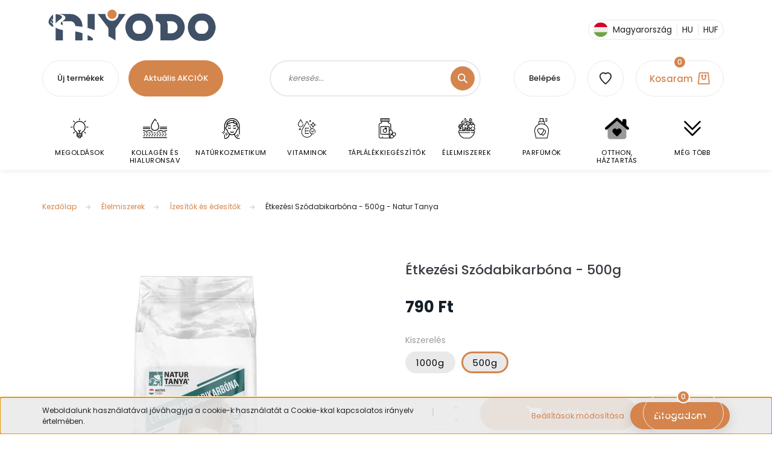

--- FILE ---
content_type: text/html; charset=UTF-8
request_url: https://niyodo.hu/etkezesi-szodabikarbona-500g-natur-tanya
body_size: 51099
content:
<!DOCTYPE html>
<html lang="hu" dir="ltr">
<head>
			
    <title>Étkezési Szódabikarbóna - 500g - Natur Tanya - 790 Ft</title>
    <meta charset="utf-8">
    <meta name="description" content="Vásárold meg most Étkezési Szódabikarbóna - 500g - Natur Tanya termékünket az elérhető legkedvezőbb áron akár ingyen szállítással 24 órán belül. Nézd meg további termékeinket Ízesítők és édesítők kategóriánkban.">
    <meta name="robots" content="index, follow">
    <link rel="image_src" href="https://cdn.niyodo.hu/niyodo-sr-cdn-link/custom/naturallady/image/data/product/ferfialom/5999565080471.png.webp?lastmod=1720627429.1748211144">
    <meta property="og:title" content="Étkezési Szódabikarbóna - 500g - Natur Tanya" >
    <meta property="og:type" content="product" >
    <meta property="og:url" content="https://niyodo.hu/etkezesi-szodabikarbona-500g-natur-tanya" >
    <meta property="og:image" content="https://cdn.niyodo.hu/niyodo-sr-cdn-link/custom/naturallady/image/cache/w1719h900/product/ferfialom/5999565080471.png.webp?lastmod=1720627429.1748211144" >
    <meta property="og:description" content="Sokoldalúan felhasználható nátrium-hidrogén-karbonát sütéshez, főzéshez, háztartási célokra! Szódabikarbóna sütéshez, főzéshez, diétás étrend kiegészítésére, vagy akár háztartási célokra." >
    <link href="https://cdn.niyodo.hu/niyodo-sr-cdn-link/custom/naturallady/image/data/favicon.png?lastmod=1691954765.1748211144" rel="icon" >
    <link href="https://cdn.niyodo.hu/niyodo-sr-cdn-link/custom/naturallady/image/data/favicon.png?lastmod=1691954765.1748211144" rel="apple-touch-icon" >
    <base href="https://niyodo.hu:443" >
	
    <meta name="viewport" content="width=device-width, initial-scale=1, shrink-to-fit=no">
	
	<meta name="robots" content="max-snippet:50, max-image-preview:large">
	
	<link rel='preconnect' href='https://fonts.googleapis.com'>
	<link rel='preconnect' href='https://fonts.gstatic.com' crossorigin>
	
	<link rel="preload" href="https://fonts.googleapis.com/css?family=Alegreya+Sans+SC:400,900%7CLuckiest+Guy:400%7CPoppins:400,500,700%7CStalemate:400&display=swap" as="style">
	
	<link rel="preload" href="https://fonts.googleapis.com/css?family=Gruppo:400%7CMontserrat:400,400i%7COpen+Sans:400%7CYesteryear:400&display=swap" as="style">
	
	<link rel="stylesheet" href="https://fonts.googleapis.com/css?family=Alegreya+Sans+SC:400,900%7CLuckiest+Guy:400%7CPoppins:400,500,700%7CStalemate:400&display=swap" media="screen">
	
	<link rel="stylesheet" href="https://fonts.googleapis.com/css?family=Gruppo:400%7CMontserrat:400,400i%7COpen+Sans:400%7CYesteryear:400&display=swap" media="screen">

	<!--[if IE]> <meta http-equiv="X-UA-Compatible" content="IE=Edge,chrome=1"> <![endif]-->
            <link href="https://niyodo.hu/etkezesi-szodabikarbona-500g-natur-tanya" rel="canonical">
    	
	<link rel="preload" href="https://cdn.niyodo.hu/niyodo-sr-cdn-link/catalog/view/javascript/jquery/jquery-1.10.2.min.js?v=1484139539" as="script" >
	<script src="https://cdn.niyodo.hu/niyodo-sr-cdn-link/catalog/view/javascript/jquery/jquery-1.10.2.min.js?v=1484139539"></script>
	
	     
		<link rel="preload" href="https://cdn.niyodo.hu/niyodo-sr-cdn-link/custom/naturallady/catalog/view/theme/lasvegas_global/style/1743439252.1695827804.1720062029.1757530488.css?v=54555551748211144" as="style" >
		<link rel="stylesheet" href="https://cdn.niyodo.hu/niyodo-sr-cdn-link/custom/naturallady/catalog/view/theme/lasvegas_global/style/1743439252.1695827804.1720062029.1757530488.css?v=54555551748211144" media="screen">
       
		          
			<link rel="preload" href="https://cdn.niyodo.hu/niyodo-sr-cdn-link/custom/naturallady/catalog/view/theme/lasvegas_global/stylesheet/stylesheet.css?v=1757530488" as="style" >
			<link rel="stylesheet" href="https://cdn.niyodo.hu/niyodo-sr-cdn-link/custom/naturallady/catalog/view/theme/lasvegas_global/stylesheet/stylesheet.css?v=1757530488" media="screen">
	
        	
    		
	
		<meta name="format-detection" content="telephone=no">	
		
    				
		<link rel="preload" href="https://cdn.niyodo.hu/niyodo/data/New-Design-2022/fancybox2.css?v=1768907443" as="style">
		<link rel="stylesheet" href="https://cdn.niyodo.hu/niyodo/data/New-Design-2022/fancybox2.css?v=1768907443" media="screen">
	
        <script>
        window.nonProductQuality = 100;
    </script>
		

<script>!function(e){"function"==typeof define&&define.amd?define(e):e()}(function(){var e,t=["scroll","wheel","touchstart","touchmove","touchenter","touchend","touchleave","mouseout","mouseleave","mouseup","mousedown","mousemove","mouseenter","mousewheel","mouseover"];if(function(){var e=!1;try{var t=Object.defineProperty({},"passive",{get:function(){e=!0}});window.addEventListener("test",null,t),window.removeEventListener("test",null,t)}catch(e){}return e}()){var n=EventTarget.prototype.addEventListener;e=n,EventTarget.prototype.addEventListener=function(n,o,r){var i,s="object"==typeof r&&null!==r,u=s?r.capture:r;(r=s?function(e){var t=Object.getOwnPropertyDescriptor(e,"passive");return t&&!0!==t.writable&&void 0===t.set?Object.assign({},e):e}(r):{}).passive=void 0!==(i=r.passive)?i:-1!==t.indexOf(n)&&!0,r.capture=void 0!==u&&u,e.call(this,n,o,r)},EventTarget.prototype.addEventListener._original=e}});
</script>
	
	<link rel="preload" href="https://cdn.niyodo.hu/niyodo/data/New-Design-2022/slick.js" as="script">
	<script src="https://cdn.niyodo.hu/niyodo/data/New-Design-2022/slick.js" ></script>

                
    	
			
	<link rel="preload" href="https://cdn.niyodo.hu/niyodo-sr-cdn-link/catalog/view/javascript/countdown/jquery.countdown.min.js?v=1484139539" as="script" >
	<script src="https://cdn.niyodo.hu/niyodo-sr-cdn-link/catalog/view/javascript/countdown/jquery.countdown.min.js?v=1484139539"></script>
	
	<link rel="preload" href="https://cdn.niyodo.hu/niyodo-sr-cdn-link/catalog/view/javascript/countdown/countdown.js?v=1534107540" as="script" >
	<script src="https://cdn.niyodo.hu/niyodo-sr-cdn-link/catalog/view/javascript/countdown/countdown.js?v=1534107540"></script>
	
		
    <!--Header JavaScript codes--><script src="https://cdn.niyodo.hu/niyodo-sr-cdn-link/web/compiled/js/base.js?v=1768907442"></script><script src="https://cdn.niyodo.hu/niyodo-sr-cdn-link/web/compiled/js/fancybox2.js?v=1768907442"></script><script src="https://cdn.niyodo.hu/niyodo-sr-cdn-link/web/compiled/js/before_starter2_head.js?v=1768907442"></script><script src="https://cdn.niyodo.hu/niyodo-sr-cdn-link/web/compiled/js/before_starter2_productpage.js?v=1768907442"></script><script src="https://cdn.niyodo.hu/niyodo-sr-cdn-link/web/compiled/js/productreview.js?v=1768907442"></script><script src="https://cdn.niyodo.hu/niyodo-sr-cdn-link/web/compiled/js/nanobar.js?v=1768907442"></script><!--Header jQuery onLoad scripts--><script>window.countdownFormat='%D:%H:%M:%S';var BASEURL='https://niyodo.hu';Currency={"symbol_left":"","symbol_right":" Ft","decimal_place":0,"decimal_point":",","thousand_point":".","currency":"HUF","value":1};var ShopRenter=ShopRenter||{};ShopRenter.product={"id":5177,"sku":"5999565080471","currency":"HUF","unitName":"db","price":790,"name":"\u00c9tkez\u00e9si Sz\u00f3dabikarb\u00f3na - 500g - Natur Tanya","brand":"Natur Tanya","currentVariant":{"Kiszerel\u00e9s":"500g"},"parent":{"id":5177,"sku":"5999565080471","unitName":"db","price":790,"name":"\u00c9tkez\u00e9si Sz\u00f3dabikarb\u00f3na - 500g - Natur Tanya"}};$(document).ready(function(){$('.fancybox').fancybox({maxWidth:820,maxHeight:650,afterLoad:function(){wrapCSS=$(this.element).data('fancybox-wrapcss');if(wrapCSS){$('.fancybox-wrap').addClass(wrapCSS);}},helpers:{thumbs:{width:50,height:50}}});$('.fancybox-inline').fancybox({maxWidth:820,maxHeight:650,type:'inline'});});$(window).load(function(){var init_similar_products_Scroller=function(){$("#similar_products .aurora-scroll-click-mode").each(function(){var max=0;$(this).find($(".list_prouctname")).each(function(){var h=$(this).height();max=h>max?h:max;});$(this).find($(".list_prouctname")).each(function(){$(this).height(max);});});$("#similar_products .aurora-scroll-click-mode").auroraScroll({autoMode:"click",frameRate:60,speed:2.5,direction:-1,elementClass:"product-snapshot",pauseAfter:false,horizontal:true,visible:1,arrowsPosition:2},function(){initAurora();});}
init_similar_products_Scroller();var init_boughtwith_Scroller=function(){$("#boughtwith .aurora-scroll-click-mode").each(function(){var max=0;$(this).find($(".list_prouctname")).each(function(){var h=$(this).height();max=h>max?h:max;});$(this).find($(".list_prouctname")).each(function(){$(this).height(max);});});$("#boughtwith .aurora-scroll-click-mode").auroraScroll({autoMode:"click",frameRate:60,speed:2.5,direction:-1,elementClass:"product-snapshot",pauseAfter:false,horizontal:true,visible:1,arrowsPosition:2},function(){initAurora();});}
init_boughtwith_Scroller();});</script><script src="https://cdn.niyodo.hu/niyodo-sr-cdn-link/web/compiled/js/vue/manifest.bundle.js?v=1768907440"></script><script>var ShopRenter=ShopRenter||{};ShopRenter.onCartUpdate=function(callable){document.addEventListener('cartChanged',callable)};ShopRenter.onItemAdd=function(callable){document.addEventListener('AddToCart',callable)};ShopRenter.onItemDelete=function(callable){document.addEventListener('deleteCart',callable)};ShopRenter.onSearchResultViewed=function(callable){document.addEventListener('AuroraSearchResultViewed',callable)};ShopRenter.onSubscribedForNewsletter=function(callable){document.addEventListener('AuroraSubscribedForNewsletter',callable)};ShopRenter.onCheckoutInitiated=function(callable){document.addEventListener('AuroraCheckoutInitiated',callable)};ShopRenter.onCheckoutShippingInfoAdded=function(callable){document.addEventListener('AuroraCheckoutShippingInfoAdded',callable)};ShopRenter.onCheckoutPaymentInfoAdded=function(callable){document.addEventListener('AuroraCheckoutPaymentInfoAdded',callable)};ShopRenter.onCheckoutOrderConfirmed=function(callable){document.addEventListener('AuroraCheckoutOrderConfirmed',callable)};ShopRenter.onCheckoutOrderPaid=function(callable){document.addEventListener('AuroraOrderPaid',callable)};ShopRenter.onCheckoutOrderPaidUnsuccessful=function(callable){document.addEventListener('AuroraOrderPaidUnsuccessful',callable)};ShopRenter.onProductPageViewed=function(callable){document.addEventListener('AuroraProductPageViewed',callable)};ShopRenter.onMarketingConsentChanged=function(callable){document.addEventListener('AuroraMarketingConsentChanged',callable)};ShopRenter.onCustomerRegistered=function(callable){document.addEventListener('AuroraCustomerRegistered',callable)};ShopRenter.onCustomerLoggedIn=function(callable){document.addEventListener('AuroraCustomerLoggedIn',callable)};ShopRenter.onCustomerUpdated=function(callable){document.addEventListener('AuroraCustomerUpdated',callable)};ShopRenter.onCartPageViewed=function(callable){document.addEventListener('AuroraCartPageViewed',callable)};ShopRenter.customer={"userId":0,"userClientIP":"3.148.163.95","userGroupId":8,"customerGroupTaxMode":"gross","customerGroupPriceMode":"only_gross","email":"","phoneNumber":"","name":{"firstName":"","lastName":""}};ShopRenter.theme={"name":"lasvegas_global","family":"lasvegas","parent":""};ShopRenter.shop={"name":"naturallady","locale":"hu","currency":{"code":"HUF","rate":1},"domain":"naturallady.myshoprenter.hu"};ShopRenter.page={"route":"product\/product","queryString":"etkezesi-szodabikarbona-500g-natur-tanya"};ShopRenter.formSubmit=function(form,callback){callback();};let loadedAsyncScriptCount=0;function asyncScriptLoaded(position){loadedAsyncScriptCount++;if(position==='body'){if(document.querySelectorAll('.async-script-tag').length===loadedAsyncScriptCount){if(/complete|interactive|loaded/.test(document.readyState)){document.dispatchEvent(new CustomEvent('asyncScriptsLoaded',{}));}else{document.addEventListener('DOMContentLoaded',()=>{document.dispatchEvent(new CustomEvent('asyncScriptsLoaded',{}));});}}}}</script><script async class="async-script-tag"onload="asyncScriptLoaded('header')"src="https://cdn.niyodo.hu/utanvet-ellenor/api/v1/shoprenter/utanvet-ellenor.js"></script><script async class="async-script-tag"onload="asyncScriptLoaded('header')"src="https://static2.rapidsearch.dev/resultpage.js?shop=naturallady.shoprenter.hu"></script><script src="https://cdn.niyodo.hu/niyodo-sr-cdn-link/web/compiled/js/vue/customerEventDispatcher.bundle.js?v=1768907440"></script>            
            
            <script>window.dataLayer=window.dataLayer||[];function gtag(){dataLayer.push(arguments)};var ShopRenter=ShopRenter||{};ShopRenter.config=ShopRenter.config||{};ShopRenter.config.googleConsentModeDefaultValue="denied";</script>                        <script   src="https://cdn.niyodo.hu/niyodo-sr-cdn-link/web/compiled/js/vue/googleConsentMode.bundle.js?v=1768907440"></script>

            <!-- Signals Gateway Pixel Code -->
  <script>
  !function(a,h,e,v,n,t,s)
    {if(a.cbq)return;n=a.cbq=function(){n.callMethod?
    n.callMethod.apply(n,arguments):n.queue.push(arguments)};
    if(!a._cbq)a._cbq=n;n.push=n;n.loaded=!0;n.version='2.0';
    n.queue=[];t=h.createElement(e);t.async=!0;
    t.src=v;s=h.getElementsByTagName(e)[0];
    s.parentNode.insertBefore(t,s)}(window, document,'script',
    'https://gateway.routing.niyodo.hu/sdk/3576740572936239433/events.js');
    cbq('setHost', 'https://routing.niyodo.hu/');
    cbq('init', '3576740572936239433');
    cbq('track', 'PageView');
  document.addEventListener('AuroraProductPageViewed', function(auroraEvent) {
                    fbq('track', 'ViewContent', {
                        content_type: 'product',
                        content_ids: [auroraEvent.detail.product.id.toString()],
                        value: parseFloat(auroraEvent.detail.product.grossUnitPrice),
                        currency: auroraEvent.detail.product.currency
                    }, {
                        eventID: auroraEvent.detail.event.id
                    });
                });
document.addEventListener('AuroraAddedToCart', function(auroraEvent) {
    var fbpId = [];
    var fbpValue = 0;
    var fbpCurrency = '';

    auroraEvent.detail.products.forEach(function(item) {
        fbpValue += parseFloat(item.grossUnitPrice) * item.quantity;
        fbpId.push(item.id);
        fbpCurrency = item.currency;
    });


    fbq('track', 'AddToCart', {
        content_ids: fbpId,
        content_type: 'product',
        value: fbpValue,
        currency: fbpCurrency
    }, {
        eventID: auroraEvent.detail.event.id
    });
})
window.addEventListener('AuroraMarketingCookie.Changed', function(event) {
            let consentStatus = event.detail.isAccepted ? 'grant' : 'revoke';
            if (typeof fbq === 'function') {
                fbq('consent', consentStatus);
            }
        });
</script>
    <!-- End Signals Gateway Pixel Code -->
<!-- Meta Pixel Code -->
<script>
!function(f,b,e,v,n,t,s)
{if(f.fbq)return;n=f.fbq=function(){n.callMethod?
n.callMethod.apply(n,arguments):n.queue.push(arguments)};
if(!f._fbq)f._fbq=n;n.push=n;n.loaded=!0;n.version='2.0';
n.queue=[];t=b.createElement(e);t.async=!0;
t.src=v;s=b.getElementsByTagName(e)[0];
s.parentNode.insertBefore(t,s)}(window, document,'script',
'https://connect.facebook.net/en_US/fbevents.js');
fbq('consent', 'revoke');
fbq('init', '4005311279797184');
fbq('track', 'PageView');
</script>
<noscript><img height="1" width="1" style="display:none"
src="https://www.facebook.com/tr?id=4005311279797184&ev=PageView&noscript=1"
/></noscript>
<!-- End Meta Pixel Code -->
            <!-- Google Tag Manager -->
<script>(function(w,d,s,l,i){w[l]=w[l]||[];w[l].push({'gtm.start':
new Date().getTime(),event:'gtm.js'});var f=d.getElementsByTagName(s)[0],
j=d.createElement(s),dl=l!='dataLayer'?'&l='+l:'';j.async=true;j.src=
'https://www.googletagmanager.com/gtm.js?id='+i+dl;f.parentNode.insertBefore(j,f);
})(window,document,'script','dataLayer','GTM-W335PXP4');</script>
<!-- End Google Tag Manager -->
            
            
                <!--Global site tag(gtag.js)--><script async src="https://www.googletagmanager.com/gtag/js?id=G-YH03K6T312"></script><script>window.dataLayer=window.dataLayer||[];function gtag(){dataLayer.push(arguments);}
gtag('js',new Date());gtag('config','G-YH03K6T312');gtag('config','AW-719313912',{"allow_enhanced_conversions":true});</script>                                <script   src="https://cdn.niyodo.hu/niyodo-sr-cdn-link/web/compiled/js/vue/GA4EventSender.bundle.js?v=1768907440"></script>

    
    
</head>
<body id="body" class="page-body product-page-body lasvegas_global-body desktop-device-body" role="document">
	<script>var bodyComputedStyle=window.getComputedStyle(document.body);ShopRenter.theme.breakpoints={'xs':parseInt(bodyComputedStyle.getPropertyValue('--breakpoint-xs')),'sm':parseInt(bodyComputedStyle.getPropertyValue('--breakpoint-sm')),'md':parseInt(bodyComputedStyle.getPropertyValue('--breakpoint-md')),'lg':parseInt(bodyComputedStyle.getPropertyValue('--breakpoint-lg')),'xl':parseInt(bodyComputedStyle.getPropertyValue('--breakpoint-xl'))}</script><!--Google Tag Manager(noscript)--><!--Google<!--End Google Tag Manager(noscript)-->
                    

<!-- cached --><div class="Fixed nanobar js-nanobar-first-login">
    <div class="container nanobar-container">
        <div class="row flex-column flex-sm-row">
            <div class="col-12 col-sm-6 col-lg-7 nanobar-text-cookies align-self-center text-sm-left">
                Weboldalunk használatával jóváhagyja a cookie-k használatát a Cookie-kkal kapcsolatos irányelv értelmében.
            </div>
            <div class="col-12 col-sm-6 col-lg-5 m-sm-0 text-center text-sm-right">
                <a href="#" class="btn btn-link nanobar-settings-button js-nanobar-settings-button">
                    Beállítások módosítása
                </a>
                <a href="#" class="btn btn-primary nanobar-btn js-nanobar-close-cookies" data-button-save-text="Beállítások mentése">
                    Elfogadom
                </a>
            </div>
        </div>
        <div class="nanobar-cookies js-nanobar-cookies flex-column flex-sm-row text-left pt-3 mt-3" style="display: none;">
            <div class="form-check pt-2 pb-2 pr-2 mb-0">
                <input class="form-check-input" type="checkbox" name="required_cookies" disabled checked >
                <label class="form-check-label">
                    Szükséges cookie-k
                    <div class="cookies-help-text text-muted">
                        Ezek a cookie-k segítenek abban, hogy a webáruház használható és működőképes legyen.
                    </div>
                </label>
            </div>
            <div class="form-check pt-2 pb-2 pr-2 mb-0">
                <input class="form-check-input js-nanobar-marketing-cookies" type="checkbox" name="marketing_cookies"
                         checked="checked" >
                <label class="form-check-label">
                    Marketing cookie-k
                    <div class="cookies-help-text text-muted">
                        Ezek a cookie-k segítenek abban, hogy az érdeklődési körödnek megfelelő reklámokat és termékeket jelenítsük meg a webáruházban.
                    </div>
                </label>
            </div>
        </div>
    </div>
</div>

<script>
    (function ($) {
        $(document).ready(function () {
            new AuroraNanobar.FirstLogNanobarCheckbox(jQuery('.js-nanobar-first-login'), 'bottom');
        });
    })(jQuery);
</script><!-- /cached -->
<!-- cached --><div class="Fixed nanobar js-nanobar-free-shipping">
    <div class="container nanobar-container">
        <button type="button" class="close js-nanobar-close" aria-label="Close">
            <span aria-hidden="true">&times;</span>
        </button>
        <div class="nanobar-text px-3"></div>
    </div>
</div>

<script>$(document).ready(function(){document.nanobarInstance=new AuroraNanobar.FreeShippingNanobar($('.js-nanobar-free-shipping'),'bottom','500','','1');});</script><!-- /cached -->
                <!-- page-wrap -->

                <div class="page-wrap">
                                                <div id="section-header" class="section-wrapper ">
    
    

<header class="sticky-header">
    		<div class="d-none d-md-flex w-100">
			<div id="section-announcement_bar_lasvegas" class="section-wrapper ">
    
    


</div>
		</div>
				<div class="logo-row container px-4 d-none d-md-flex justify-space-between w-100 py-3">

<a class="navbar-brand" href="https://niyodo.hu" title="NIYODO" >
<svg xmlns="http://www.w3.org/2000/svg" xmlns:xlink="http://www.w3.org/1999/xlink" width="280px" height="52px" viewBox="0 0 277 52" version="1.1">
<g id="surface1">
<path style=" stroke:none;fill-rule:nonzero;fill:rgb(83.921569%,52.156863%,29.411765%);fill-opacity:1;" d="M 104.183594 0 L 106.320312 0 C 108.242188 0.34375 110.023438 1.40625 111.234375 2.941406 C 112.257812 4.210938 112.804688 5.828125 112.839844 7.453125 C 112.890625 9.679688 111.925781 11.910156 110.257812 13.375 C 107.75 15.65625 103.695312 15.898438 100.933594 13.949219 C 98.792969 12.503906 97.507812 9.902344 97.613281 7.320312 C 97.675781 6.039062 98.027344 4.761719 98.710938 3.667969 C 99.898438 1.734375 101.949219 0.367188 104.183594 0 Z M 104.183594 0 "/>
<path style=" stroke:none;fill-rule:nonzero;fill:rgb(25.098039%,31.372549%,40.392157%);fill-opacity:1;" d="M 146.363281 6.628906 C 148.511719 6.476562 150.667969 6.558594 152.816406 6.546875 C 157.375 6.566406 161.871094 8.316406 165.335938 11.269531 C 168.5625 14 170.945312 17.691406 172.214844 21.722656 C 173.90625 27.039062 173.722656 32.929688 171.695312 38.128906 C 170.339844 41.59375 168.152344 44.75 165.292969 47.136719 C 163.308594 48.800781 161.015625 50.101562 158.554688 50.902344 C 156.027344 51.75 153.332031 51.90625 150.6875 51.835938 C 149.933594 51.800781 149.179688 51.800781 148.429688 51.839844 C 144.617188 51.878906 140.804688 50.769531 137.605469 48.6875 C 134.257812 46.539062 131.589844 43.398438 129.851562 39.824219 C 127.433594 34.875 126.835938 29.085938 128.046875 23.722656 C 128.960938 19.617188 130.984375 15.75 133.90625 12.726562 C 137.191406 9.339844 141.648438 7.039062 146.363281 6.628906 M 147.128906 18.414062 C 145.441406 18.660156 143.890625 19.546875 142.691406 20.738281 C 138.382812 25.097656 138.289062 32.828125 142.410156 37.339844 C 143.847656 38.90625 145.875 40.011719 148.027344 40.035156 C 149.355469 40.035156 150.683594 40.0625 152.011719 40.039062 C 152.8125 40.050781 153.621094 40.03125 154.394531 39.816406 C 156.503906 39.265625 158.28125 37.78125 159.457031 35.96875 C 162.355469 31.539062 162.035156 25.183594 158.527344 21.183594 C 157.011719 19.433594 154.753906 18.257812 152.414062 18.328125 C 150.652344 18.378906 148.886719 18.238281 147.128906 18.414062 Z M 147.128906 18.414062 "/>
<path style=" stroke:none;fill-rule:nonzero;fill:rgb(25.098039%,31.372549%,40.392157%);fill-opacity:1;" d="M 247.472656 7.007812 C 250.347656 6.332031 253.320312 6.589844 256.246094 6.542969 C 261.667969 6.546875 266.96875 9.007812 270.640625 12.980469 C 273.765625 16.328125 275.824219 20.644531 276.542969 25.171875 C 276.65625 25.804688 276.640625 26.476562 276.945312 27.0625 L 276.945312 31.308594 C 276.65625 32.40625 276.585938 33.546875 276.285156 34.644531 C 275.296875 38.765625 273.300781 42.675781 270.339844 45.722656 C 267.261719 48.882812 263.148438 51.054688 258.769531 51.648438 C 256.832031 51.921875 254.867188 51.832031 252.917969 51.847656 C 251.339844 51.863281 249.753906 51.804688 248.199219 51.515625 C 245.761719 51.066406 243.414062 50.140625 241.3125 48.820312 C 238.027344 46.757812 235.371094 43.75 233.597656 40.304688 C 231.164062 35.605469 230.402344 30.09375 231.320312 24.886719 C 232.03125 20.738281 233.855469 16.78125 236.613281 13.601562 C 239.433594 10.347656 243.261719 7.933594 247.472656 7.007812 M 250.324219 18.460938 C 248.105469 18.902344 246.203125 20.390625 244.953125 22.246094 C 242.082031 26.488281 242.207031 32.558594 245.324219 36.636719 C 246.746094 38.527344 248.941406 39.929688 251.339844 40.03125 C 252.972656 40.050781 254.605469 40.035156 256.242188 40.035156 C 257.722656 40.027344 259.167969 39.5 260.382812 38.660156 C 262.109375 37.46875 263.359375 35.667969 264.101562 33.71875 C 265.648438 29.644531 265.003906 24.714844 262.175781 21.351562 C 260.660156 19.527344 258.367188 18.265625 255.964844 18.328125 C 254.085938 18.386719 252.191406 18.203125 250.324219 18.460938 Z M 250.324219 18.460938 "/>
<path style=" stroke:none;fill-rule:nonzero;fill:rgb(25.098039%,31.372549%,40.392157%);fill-opacity:1;" d="M 16.277344 7.292969 C 22.445312 7.335938 28.617188 7.304688 34.785156 7.316406 C 36.113281 7.347656 37.445312 7.28125 38.765625 7.449219 C 42.941406 7.9375 46.90625 9.871094 49.964844 12.75 C 52.535156 15.148438 54.457031 18.242188 55.417969 21.636719 C 56.0625 23.878906 56.265625 26.230469 56.1875 28.558594 C 52.226562 27.953125 48.253906 27.441406 44.265625 27.09375 C 44.285156 23.097656 40.847656 19.414062 36.855469 19.253906 C 32.148438 19.191406 27.441406 19.246094 22.734375 19.21875 C 24.054688 18.179688 25.582031 17.40625 26.722656 16.152344 C 27.453125 15.355469 28.027344 14.304688 27.90625 13.1875 C 27.746094 11.476562 26.453125 10.0625 24.964844 9.328125 C 22.289062 7.921875 19.226562 7.652344 16.277344 7.292969 Z M 16.277344 7.292969 "/>
<path style=" stroke:none;fill-rule:nonzero;fill:rgb(25.098039%,31.372549%,40.392157%);fill-opacity:1;" d="M 64.644531 7.339844 C 68.628906 7.296875 72.609375 7.308594 76.59375 7.332031 C 76.589844 16.195312 76.609375 25.058594 76.582031 33.921875 C 72.652344 32.578125 68.691406 31.320312 64.660156 30.324219 C 64.621094 22.660156 64.652344 15 64.644531 7.339844 Z M 64.644531 7.339844 "/>
<path style=" stroke:none;fill-rule:nonzero;fill:rgb(25.098039%,31.372549%,40.392157%);fill-opacity:1;" d="M 81.535156 7.339844 C 85.792969 7.292969 90.050781 7.316406 94.304688 7.324219 C 94.234375 9.644531 94.917969 11.976562 96.226562 13.890625 C 97.472656 15.714844 99.28125 17.152344 101.351562 17.917969 C 103.484375 18.738281 105.863281 18.835938 108.066406 18.234375 C 112.792969 17 116.316406 12.230469 116.078125 7.328125 C 120 7.300781 123.921875 7.320312 127.84375 7.316406 C 122.429688 15.214844 116.726562 22.90625 111.238281 30.75 C 111.148438 30.871094 111.109375 31.003906 111.121094 31.15625 C 111.074219 37.792969 111.128906 44.4375 111.089844 51.074219 C 107.246094 48.488281 103.238281 46.164062 99.175781 43.949219 C 99.101562 39.507812 99.222656 35.066406 99.121094 30.628906 C 99.148438 30.289062 98.851562 30.0625 98.683594 29.808594 C 92.976562 22.308594 87.21875 14.855469 81.535156 7.339844 Z M 81.535156 7.339844 "/>
<path style=" stroke:none;fill-rule:nonzero;fill:rgb(25.098039%,31.372549%,40.392157%);fill-opacity:1;" d="M 177.660156 7.328125 C 184.910156 7.304688 192.164062 7.316406 199.414062 7.316406 C 201.886719 7.332031 204.378906 7.207031 206.828125 7.617188 C 209.4375 8.015625 211.992188 8.832031 214.316406 10.097656 C 218.035156 12.148438 221.183594 15.257812 223.203125 19.011719 C 225.429688 23.089844 226.25 27.90625 225.542969 32.496094 C 224.894531 36.824219 222.898438 40.941406 219.882812 44.109375 C 216.636719 47.539062 212.289062 49.921875 207.644531 50.746094 C 205.191406 51.210938 202.6875 51.027344 200.210938 51.070312 C 195.34375 51.089844 190.472656 51.082031 185.605469 51.066406 C 185.597656 43.636719 185.617188 36.207031 185.59375 28.773438 C 185.566406 27.484375 185.699219 26.160156 185.328125 24.90625 C 184.398438 21.578125 181.109375 19.082031 177.660156 19.117188 C 177.660156 15.1875 177.660156 11.257812 177.660156 7.328125 M 195.972656 19.269531 C 196.6875 20.984375 197.1875 22.792969 197.410156 24.636719 C 197.605469 26.140625 197.542969 27.660156 197.554688 29.171875 C 197.5625 32.527344 197.539062 35.882812 197.566406 39.234375 C 199.070312 39.238281 200.570312 39.265625 202.074219 39.238281 C 203.246094 39.21875 204.433594 39.308594 205.59375 39.074219 C 208.167969 38.59375 210.542969 37.082031 212.046875 34.925781 C 213.222656 33.257812 213.855469 31.214844 213.832031 29.171875 C 213.832031 26.859375 212.957031 24.570312 211.460938 22.820312 C 209.886719 20.984375 207.652344 19.726562 205.261719 19.367188 C 204.207031 19.203125 203.136719 19.273438 202.074219 19.257812 C 200.039062 19.246094 198.007812 19.25 195.972656 19.269531 Z M 195.972656 19.269531 "/>
<path style=" stroke:none;fill-rule:nonzero;fill:rgb(25.098039%,31.372549%,40.392157%);fill-opacity:1;" d="M 11.828125 7.367188 C 14.574219 7.65625 17.398438 8.050781 19.863281 9.390625 C 20.589844 9.8125 21.390625 10.242188 21.808594 11.011719 C 22.367188 11.945312 22.375 13.265625 21.601562 14.078125 C 18.539062 17.222656 14.289062 19.125 11.839844 22.882812 C 11.792969 17.710938 11.816406 12.539062 11.828125 7.367188 Z M 11.828125 7.367188 "/>
<path style=" stroke:none;fill-rule:nonzero;fill:rgb(25.098039%,31.372549%,40.392157%);fill-opacity:1;" d="M 2.253906 13.984375 C 3.675781 11.6875 5.523438 9.675781 7.597656 7.960938 C 7.597656 11.167969 7.621094 14.378906 7.609375 17.589844 C 6.917969 16.839844 6.316406 16.007812 5.597656 15.289062 C 5.3125 14.945312 4.769531 15.230469 4.695312 15.609375 C 4.621094 15.847656 4.824219 16.035156 4.949219 16.210938 C 5.820312 17.257812 6.726562 18.269531 7.597656 19.316406 C 7.640625 20.726562 7.617188 22.136719 7.621094 23.550781 C 6.53125 22.363281 5.519531 21.113281 4.464844 19.898438 C 4.226562 19.632812 4.011719 19.335938 3.714844 19.132812 C 3.273438 18.972656 2.726562 19.5625 3.066406 19.957031 C 4.535156 21.792969 6.144531 23.511719 7.621094 25.34375 C 7.59375 26.484375 7.726562 27.621094 8 28.730469 C 5.851562 27.921875 3.757812 26.824219 2.144531 25.15625 C 1.011719 23.980469 0.0742188 22.492188 0 20.8125 L 0 20.292969 C 0.09375 18.015625 1.085938 15.894531 2.253906 13.984375 Z M 2.253906 13.984375 "/>
<path style=" stroke:none;fill-rule:nonzero;fill:rgb(25.098039%,31.372549%,40.392157%);fill-opacity:1;" d="M 20.519531 24.035156 C 19.734375 22.378906 20.832031 20.449219 22.304688 19.613281 C 23.050781 21.523438 23.578125 23.53125 23.703125 25.582031 C 22.5625 25.332031 21.1875 25.113281 20.519531 24.035156 Z M 20.519531 24.035156 "/>
<path style=" stroke:none;fill-rule:nonzero;fill:rgb(25.098039%,31.372549%,40.392157%);fill-opacity:1;" d="M 11.828125 29.621094 C 13.113281 30.679688 14.613281 31.441406 16.175781 31.988281 C 18.644531 32.855469 21.234375 33.25 23.777344 33.820312 C 23.773438 39.570312 23.789062 45.320312 23.765625 51.070312 C 19.789062 51.085938 15.8125 51.085938 11.839844 51.070312 C 11.816406 43.921875 11.832031 36.769531 11.828125 29.621094 Z M 11.828125 29.621094 "/>
<path style=" stroke:none;fill-rule:nonzero;fill:rgb(25.098039%,31.372549%,40.392157%);fill-opacity:1;" d="M 44.234375 51.046875 C 44.238281 46.085938 44.21875 41.128906 44.242188 36.167969 C 48.328125 36.570312 52.292969 37.707031 56.15625 39.0625 C 56.242188 43.0625 56.1875 47.066406 56.179688 51.070312 C 52.199219 51.070312 48.214844 51.113281 44.234375 51.046875 Z M 44.234375 51.046875 "/>
<path style=" stroke:none;fill-rule:nonzero;fill:rgb(25.098039%,31.372549%,40.392157%);fill-opacity:1;" d="M 64.648438 42.28125 C 67.605469 43.597656 70.679688 44.964844 72.917969 47.394531 C 73.714844 48.183594 73.992188 49.558594 73.316406 50.503906 C 73.105469 50.761719 72.851562 51.078125 72.488281 51.054688 C 69.875 51.101562 67.261719 51.085938 64.644531 51.058594 C 64.644531 48.132812 64.644531 45.207031 64.648438 42.28125 Z M 64.648438 42.28125 "/>
</g>
</svg>
</a>
			
			    <div id="section-country_selector" class="section-wrapper ">
    
    <link rel="preload" href="https://cdn.niyodo.hu/niyodo/data/New-Design-2022/Country/select2-min.css" as="style" onload="this.onload=null;this.rel='stylesheet'" >

<link rel="preload" href="https://cdn.niyodo.hu/niyodo/data/New-Design-2022/Country/select2-min.js" as="script" ><script src="https://cdn.niyodo.hu/niyodo/data/New-Design-2022/Country/select2-min.js"></script>

<div id="country-selector-popup" style="display: none;" class="module content-module section-module section-contact shoprenter-section home-position">
    <div class="module-body section-module-body">
		<div class="d-flex">
			<div class="col-12 col-md-5 d-none d-md-block image">
			</div>
			<div class="col-12 col-md-7 px-4 settings">
				<div class="module-head text-center my-4">
					<h3 class="module-head-title mb-5">Ország kiválasztása</h3>
					<h5 class="subtitle"></h5>
				</div>
				
				<div class="mb-3 select-shipping-country">
					<label>
						Válasszon szállítási országot!
					</label>
					<select class="dest">
												<option value="97/zone/1936" data-img-url="https://ik.imagekit.io/ellns2dxik/niyodo/data/New-Design-2022/Footer_Flag/hu-flag.svg">
							Magyarország
						</option>
												<option value="189/zone/2925" data-img-url="https://ik.imagekit.io/ellns2dxik/niyodo/data/New-Design-2022/Footer_Flag/sk-flag.svg">
							Slovensko
						</option>
												<option value="175/zone/2489" data-img-url="https://ik.imagekit.io/ellns2dxik/niyodo/data/New-Design-2022/Footer_Flag/ro-flag.svg">
							România
						</option>
												<option value="170/zone/2631" data-img-url="https://ik.imagekit.io/ellns2dxik/niyodo/data/New-Design-2022/Footer_Flag/pl-flag.svg">
							Polska
						</option>
												<option value="14/zone/199" data-img-url="https://ik.imagekit.io/ellns2dxik/niyodo/data/New-Design-2022/Footer_Flag/at-flag.svg">
							Österreich
						</option>
												<option value="81/zone/1254" data-img-url="https://ik.imagekit.io/ellns2dxik/niyodo/data/New-Design-2022/Footer_Flag/de-flag.svg">
							Deutschland
						</option>
												<option value="56/zone/890" data-img-url="https://ik.imagekit.io/ellns2dxik/niyodo/data/New-Design-2022/Footer_Flag/cz-flag.svg">
							Česká republika
						</option>
											</select>
				</div>

				<div class="mb-3 languageselect">
					<label>
						Válasszon nyelvet!
					</label>
					<div class="source d-none">
						<!-- cached -->
    <form action="/" method="post" enctype="multipart/form-data" id="language-form">
        <div class="d-flex justify-content-lg-between mr-4">
                            <select class="form-control form-control-sm languageselect-select" name="language_code" onchange="this.form.submit()" aria-label="Language">
                                            <option
                            value="hu" selected="selected">
                            Hungarian
                        </option>
                                            <option
                            value="sk" >
                            Slovak
                        </option>
                                            <option
                            value="ro" >
                            Romanian
                        </option>
                                            <option
                            value="pl" >
                            Polski
                        </option>
                                            <option
                            value="cz" >
                            Czech
                        </option>
                                            <option
                            value="de" >
                            German
                        </option>
                                    </select>
                    </div>
        <script>$(window).load(function(){$('.language-change').one('click',function(){var language_code=$(this).parent('.language-data').data('langcode');$('input[name="language_code"]').attr('value',language_code);$('#language-form').submit();});});</script>    </form>
<!-- /cached -->
					</div>
					<select class="dest">
						
					</select>
				</div>

				<div class="mb-3 currenciesselect">
					<label>
						Válasszon valutát!
					</label>
					<div class="source d-none">
						<!-- cached -->
    <form action="/" method="post" enctype="multipart/form-data">
        <select class="form-control form-control-sm currencieselect-select" name="currency_id" onchange="this.form.submit()" aria-label="Currencies">
                            <option
                    value="HUF" selected="selected">
                    HUF
                </option>
                            <option
                    value="EUR" >
                    EUR
                </option>
                            <option
                    value="RON" >
                    RON
                </option>
                            <option
                    value="PLN" >
                    PLN
                </option>
                            <option
                    value="CZK" >
                    CZK
                </option>
                    </select>
    </form>
<!-- /cached -->
					</div>
					<select class="dest">
						
					</select>
				</div>

				<div class="footer text-center pb-5 mt-4">
					<button class="button btn btn-primary save">
                		Mentés
					</button>
				</div>
			</div>
		</div>
		<div class="loading" style="transform: translate(-50%, -50%);position: absolute;top: 50%;left: 50%;height: auto;display: none;">
			<svg xmlns="http://www.w3.org/2000/svg" xmlns:xlink="http://www.w3.org/1999/xlink" style="margin: auto; background: rgba(0, 0, 0,0); display: block;" width="100px" height="100px" viewBox="0 0 100 100" preserveAspectRatio="xMidYMid">
      <circle cx="50" cy="50" r="30" stroke="#dddddd" stroke-width="8" stroke-linecap="round" fill="none">
      <animateTransform attributeName="transform" type="rotate" repeatCount="indefinite" dur="1s" values="0 50 50;180 50 50;720 50 50" keyTimes="0;0.5;1"></animateTransform>
      <animate attributeName="stroke-dasharray" repeatCount="indefinite" dur="1s" values="18.84955592153876 169.64600329384882;94.2477796076938 94.24777960769377;18.84955592153876 169.64600329384882" keyTimes="0;0.5;1"></animate>
      </circle>
			</svg>
		</div>
	</div>
</div>

<span class="button-container">
	<label>
		
	</label>
	<button class="open-county-selector">
		<img src="https://cdn.niyodo.hu/niyodo/data/New-Design-2022/Footer_Flag/hu-flag.svg" alt="NIYODO.hu - hungary-flag.svg" title="NIYODO.hu - hungary-flag.svg" width="25" height="25" loading="lazy" >
		<span class="country ml-2"></span>
		<span class="language ml-2 pl-2"></span>
		<span class="vat ml-2 pl-2"></span>
	</button>
</span>


<style>
	.logo-row {
		position: relative;
	}
	
	#section-country_selector {
		margin: 0;
		position: absolute;
		right: 25px;
		transform: translate(0, 50%);
	}
	#section-country_selector .button-container {
		display: flex;
    	align-items: center;
	}
	#section-country_selector .button-container label {
		margin: 0 1rem 0 0;
		color: white;
	}
	#section-country_selector .open-county-selector {
		display: flex;
		background: transparent;
		color: #212121;
		border: 1px solid #E9E9E9;
		padding: 0.2rem 0.5rem;
		border-radius: 5rem;
		align-items: center;
		transition: 0.2s;
	}
	#section-country_selector .open-county-selector:hover {
		border-color: #B5B8BE;
    	color: #d4844c;
	}
	#section-country_selector .open-county-selector img {
		max-width: 24px;
	}
	#section-country_selector .open-county-selector .language,
	#section-country_selector .open-county-selector .vat {
		border-left: 1px solid #e9e9e9;
	}
	#country-selector-popup,
	#country-selector-popup .module-body,
	#country-selector-popup .module-body > div {
		height: 100%;
		margin: 0;
		border-radius: 4px;
	}
	#country-selector-popup .image {
		background: url(https://cdn.niyodo.hu/niyodo-sr-cdn-link/tr:f-webp,q-80/custom/naturallady/image/data/New-Design-2022/world.jpg.webp?v=1748211144);
	
		background-position: center;
		min-width: 260px;
		filter: sepia(0.2) hue-rotate(-15deg);
	}
	#country-selector-popup .subtitle {
		font-weight: 300;
		font-size: 1rem;
	}
	#country-selector-popup .settings {
		display: flex;
    	flex-direction: column;
	}
	#country-selector-popup .settings label {
		display: block;
		font-weight: 300;
	}
	#country-selector-popup .settings .img-flag {
		max-width: 22px;
		vertical-align: text-bottom;
		margin-right: 0.25rem;
	}
	#country-selector-popup .settings .footer {
    	margin-top: auto !important;
	}
	.select2-container--default .select2-selection--single {
		border-radius: 0.8rem;
		border-color: #E9E9E9
	}
</style>
<script>(function($){let $body=$('body');let $countrySelectorPopup=$('#country-selector-popup');let currentShippingCountryCode=localStorage.getItem('shipping-country-code');if(currentShippingCountryCode){let optionsIndex={};$countrySelectorPopup.find('.select-shipping-country select option').each(function(){let $this=$(this);let value=$this.attr('value');optionsIndex[value.split('/')[0]]=value;});let onlyCountry=currentShippingCountryCode.split('/')[0];$countrySelectorPopup.find('.select-shipping-country select').val(optionsIndex[onlyCountry]);localStorage.setItem('shipping-country-code',optionsIndex[onlyCountry])}
let $currencySelectSource=$countrySelectorPopup.find('.currenciesselect .source select');let $currencySelectDest=$countrySelectorPopup.find('.currenciesselect select.dest');$currencySelectSource.find('option').clone().appendTo($currencySelectDest);let $languageselect=$countrySelectorPopup.find('.languageselect select');$countrySelectorPopup.find('.languageselect .source .languageselect-select option').each(function(){let $this=$(this);let $option=$('<option>'+$this.attr('value').toUpperCase()+'</option>');if($this.attr('selected')){$option.attr('selected','selected');}
$option.appendTo($languageselect);});let $button=$('.open-county-selector');let $selectedShippingCountry=$countrySelectorPopup.find('.select-shipping-country select').find(':selected');$button.find('img').attr('src',$selectedShippingCountry.attr('data-img-url'));$button.find('.country').text($selectedShippingCountry.html());$button.find('.language').text($languageselect.val());$button.find('.vat').text($currencySelectSource.find(':selected').text());let select2=$countrySelectorPopup.find('select.dest').select2({width:'100%',dropdownParent:$($countrySelectorPopup),templateSelection:function(state){let imageUrl=$(state.element).attr('data-img-url');if(!imageUrl){return state.text;}
if(!state.id){return state.text;}
let $state=$('<span><img class="img-flag" alt="Language" > <span></span></span>');$state.find('span').text(state.text);$state.find('img').attr('src',$(state.element).attr('data-img-url'));return $state;}}).on('select2:select',function(){let $this=$(this);if(!$this.parent().hasClass('select-shipping-country')){return;}
const country=$this.val();let locales={};locales['97/zone/1936']={code:'97/zone/1936',vat:'HUF'.toUpperCase(),lang:'HU'}
locales['189/zone/2925']={code:'189/zone/2925',vat:'EUR'.toUpperCase(),lang:'SK'}
locales['175/zone/2489']={code:'175/zone/2489',vat:'RON'.toUpperCase(),lang:'RO'}
locales['170/zone/2631']={code:'170/zone/2631',vat:'PLN'.toUpperCase(),lang:'PL'}
locales['14/zone/199']={code:'14/zone/199',vat:'EUR'.toUpperCase(),lang:'DE'}
locales['81/zone/1254']={code:'81/zone/1254',vat:'EUR'.toUpperCase(),lang:'DE'}
locales['56/zone/890']={code:'56/zone/890',vat:'CZK'.toUpperCase(),lang:'CZ'}
const lang=locales[country].lang;const vat=locales[country].vat;$(select2[1]).val(lang).trigger('change');$(select2[2]).val(vat).trigger('change');console.log($(select2[1]).val(),lang,$(select2[2]).val(),vat);});$countrySelectorPopup.find('.save').on('click',function(){$(this).off();let requests=[];let country,lang,vat;$countrySelectorPopup.find('select.dest,select.dest-languageselect').each(function(){let $this=$(this);let $parent=$this.parent();if($parent.hasClass('select-shipping-country')){country=$this.val();}else if($parent.hasClass('languageselect')){lang=$this.val().toLowerCase();}else if($parent.hasClass('currenciesselect')){vat=$this.val().toUpperCase().substr(0,3);}});save(country,lang,vat);});function save(country,lang,vat){let requests=[];localStorage.setItem('shipping-country-code',country);requests.push({url:'https://'+'niyodo.hu'+'/checkout/shippingmethod/country/'+country,crossDomain:true,});let langFormData=new FormData();langFormData.append('language_code',lang);requests.push({url:'https://niyodo.hu/index.php',type:'POST',enctype:'multipart/form-data',processData:false,contentType:false,cache:false,crossDomain:true,data:langFormData});let vatFormData=new FormData();vatFormData.append('currency_id',vat);requests.push({url:'https://niyodo.hu/index.php',type:'POST',enctype:'multipart/form-data',processData:false,contentType:false,cache:false,crossDomain:true,data:vatFormData});let $loading=$('.loading');$loading.siblings().css('filter','blur(5px)').css('opacity','0.2');$loading.css('display','block');$.ajax(requests[0]).done(function(){console.log('>>',requests[0]);$.ajax(requests[1]).done(function(){console.log('>>',requests[1]);$.ajax(requests[2]).done(function(){location.reload();console.log('>>',requests[2]);}).fail(function(){location.reload();});}).fail(function(){location.reload();});}).fail(function(){location.reload();});}
let $openCountySelector=$('.open-county-selector');$('.open-county-selector').on('click',function(){$('<a href="#country-selector-popup">').fancybox({maxWidth:800,maxHeight:700,minHeight:700,fitToView:false,width:'100%',height:'100%',autoSize:false,closeClick:false,padding:0}).click();});})(jQuery);</script> </div>

		</div>
				<div class="d-flex w-100 pt-2">
			<div class="container pt-2">
				<nav class="navbar header-navbar navbar-expand-lg justify-content-between">
					
										
					
					    <div id="section-header-buttons" class="section-wrapper ">
    
    <div class="header-buttons">
					
		<a href="/index.php?route=product/list&latest=29" class="header-button btn btn-outline-secondary mr-3 ">
			Új termékek
		</a>
										
		<a href="/index.php?route=product/list&sort=bestseller&order=DESC&page=1&special=1" class="header-button btn btn-outline-secondary mr-3 highlighted">
			Aktuális AKCIÓK
		</a>
	</div>

<style>
	#section-header-buttons .header-buttons {
		display: flex;
	}
	#section-header-buttons .header-button {
		height: 60px;
		display: flex;
		justify-content: center;
		align-items: center;
		padding: 12px 24px;
	}
	#section-header-buttons .header-button.highlighted {
		border-color: #e3af8a;
		background: #e3af8a;
		color: white;
	}
	#section-header-buttons .header-button.highlighted:hover {
		border-color: #B76B35;
    	background-color: #B76B35 !important;
	}
								.header-category #cat_463{
			display: none;
		}
			</style>

</div>
					
				

					<div class="dropdown search-module d-flex">
						<div class="input-group rounded-right">
							<input class="form-control form-control-lg disableAutocomplete rounded-right" type="text" placeholder="keresés..." value=""
								   id="filter_keyword" 
								   onclick="this.value=(this.value==this.defaultValue)?'':this.value;"/>
							<div class="input-group-append">
								<button class="btn btn-primary rounded" type="button" onclick="moduleSearch();" aria-label="Search">
									<svg width="16" height="16" viewBox="0 0 16 16" fill="currentColor" xmlns="https://www.w3.org/2000/svg">
    <path d="M10.6802 1.82958C8.24076 -0.609861 4.27077 -0.609861 1.82958 1.82958C-0.609861 4.2699 -0.609861 8.24076 1.82958 10.6802C3.01176 11.8624 4.58334 12.5137 6.25533 12.5137C7.62479 12.5137 8.92292 12.0703 9.99842 11.2627L14.4738 15.7381C14.6484 15.9127 14.8772 16 15.1059 16C15.3347 16 15.5634 15.9127 15.7381 15.7381C16.0873 15.3888 16.0873 14.8231 15.7381 14.4738L11.2627 9.99842C12.0703 8.92298 12.5137 7.62479 12.5137 6.25533C12.5137 4.58334 11.8624 3.01176 10.6802 1.82958ZM3.09383 9.41595C1.35112 7.67324 1.35112 4.83741 3.09383 3.09383C3.96519 2.22248 5.11069 1.7868 6.25533 1.7868C7.39996 1.7868 8.5446 2.22248 9.41595 3.09383C10.2602 3.93812 10.7256 5.06093 10.7256 6.25533C10.7256 7.44886 10.2602 8.57166 9.41595 9.41595C8.57166 10.2602 7.44886 10.7256 6.25533 10.7256C5.06093 10.7256 3.93812 10.2602 3.09383 9.41595Z"/>
</svg>

								</button>
							</div>
						</div>

						<input type="hidden" id="filter_description" value="1"/>
						<input type="hidden" id="search_shopname" value="naturallady"/>
						<div id="results" class="dropdown-menu search-results"></div>
					</div>

					
					<!-- cached -->
    <ul class="nav login-list">
                    <li class="nav-item nav-item-login-button">
                <a class="btn btn-outline-secondary" href="/customer/login" title="Belépés">
                    Belépés
                </a>
            </li>
            </ul>
<!-- /cached -->
					<hx:include src="/_fragment?_path=_format%3Dhtml%26_locale%3Den%26_controller%3Dmodule%252Fwishlist&amp;_hash=vZQWnN05%2B5l0WqdTpsgwk6zmR2FYbOwsbMyGUpu%2FMjo%3D"></hx:include>
					
										<div id="js-cart" style="width:166px;">						
						<hx:include src="/_fragment?_path=_format%3Dhtml%26_locale%3Den%26_controller%3Dmodule%252Fcart&amp;_hash=NhqGMDd9IBats6vEJSFsqzbckW7LIeKzsWzli5RC%2BT8%3D"></hx:include>
					</div>
										
				</nav>
			</div>
		</div>
				<div class="header-category w-100 pt-2">
			<div class="container">
				<nav class="navbar header-category-navbar">
					 
	
	

	<ul class="nav nav-pills category category-menu sf-menu sf-horizontal cached">
		<li id="cat_329" class="nav-item item category-list module-list parent even level-1">
	<a href="https://niyodo.hu/megoldasok" class="nav-link" title="Megoldások">
					
			<div class="category-icon pt-2 pb-1" style="width: 54px; height: 54px">
				<img src="https://cdn.niyodo.hu/niyodo/data/kategoria/329.svg" alt="Megoldások - 329.svg" title="Megoldások - 329.svg" width="40" height="40" loading="lazy" fetchpriority="high">
			</div>			
			<div class="category-name px-1 py-2">Megoldások</div>
			</a>
					        <ul class="nav flex-column children"><li id="cat_806" class="nav-item item category-list module-list even level-2">
	<a href="https://niyodo.hu/megoldasok/agy-es-idegrendszer" class="nav-link" title="Agy és idegrendszer">
										<div class="category-name pl-2">Agy és idegrendszer</div>
					</a>
	</li><li id="cat_340" class="nav-item item category-list module-list odd level-2">
	<a href="https://niyodo.hu/megoldasok/aktiv-sportolas-melle" class="nav-link" title="Aktív sportolás mellé">
										<div class="category-name pl-2">Aktív sportolás mellé</div>
					</a>
	</li><li id="cat_810" class="nav-item item category-list module-list even level-2">
	<a href="https://niyodo.hu/megoldasok/autoimmun-betegsegek" class="nav-link" title="Autoimmun betegségek">
										<div class="category-name pl-2">Autoimmun betegségek</div>
					</a>
	</li><li id="cat_788" class="nav-item item category-list module-list odd level-2">
	<a href="https://niyodo.hu/megoldasok/babavaras-es-termekenyseg" class="nav-link" title="Babavárás és termékenység">
										<div class="category-name pl-2">Babavárás és termékenység</div>
					</a>
	</li><li id="cat_330" class="nav-item item category-list module-list even level-2">
	<a href="https://niyodo.hu/megoldasok/borfeszesseg-tamogato" class="nav-link" title="Bőrfeszesség támogató">
										<div class="category-name pl-2">Bőrfeszesség támogató</div>
					</a>
	</li><li id="cat_802" class="nav-item item category-list module-list odd level-2">
	<a href="https://niyodo.hu/megoldasok/covid-tunetek-kezelese" class="nav-link" title="COVID tünetek kezelése">
										<div class="category-name pl-2">COVID tünetek kezelése</div>
					</a>
	</li><li id="cat_335" class="nav-item item category-list module-list even level-2">
	<a href="https://niyodo.hu/megoldasok/csont-es-fogvedelem" class="nav-link" title="Csont- és Fogvédelem">
										<div class="category-name pl-2">Csont- és Fogvédelem</div>
					</a>
	</li><li id="cat_812" class="nav-item item category-list module-list odd level-2">
	<a href="https://niyodo.hu/megoldasok/depresszio-ellen" class="nav-link" title="Depresszió ellen">
										<div class="category-name pl-2">Depresszió ellen</div>
					</a>
	</li><li id="cat_412" class="nav-item item category-list module-list even level-2">
	<a href="https://niyodo.hu/megoldasok/emesztes-es-belflora-tamogatas" class="nav-link" title="Emésztés és bélflóra támogatás">
										<div class="category-name pl-2">Emésztés és bélflóra támogatás</div>
					</a>
	</li><li id="cat_336" class="nav-item item category-list module-list odd level-2">
	<a href="https://niyodo.hu/megoldasok/fogyas-elosegitese" class="nav-link" title="Fogyás elősegítése">
										<div class="category-name pl-2">Fogyás elősegítése</div>
					</a>
	</li><li id="cat_793" class="nav-item item category-list module-list even level-2">
	<a href="https://niyodo.hu/megoldasok/gyulladas-es-fajdalomcsillapitas" class="nav-link" title="Gyulladás- és fájdalomcsillapítás">
										<div class="category-name pl-2">Gyulladás- és fájdalomcsillapítás</div>
					</a>
	</li><li id="cat_331" class="nav-item item category-list module-list odd level-2">
	<a href="https://niyodo.hu/megoldasok/haj-es-koromerosites" class="nav-link" title="Haj- és körömerősítés">
										<div class="category-name pl-2">Haj- és körömerősítés</div>
					</a>
	</li><li id="cat_411" class="nav-item item category-list module-list even level-2">
	<a href="https://niyodo.hu/megoldasok/hisztamin-intolerancia-eseten" class="nav-link" title="Hisztamin intolerancia esetén">
										<div class="category-name pl-2">Hisztamin intolerancia esetén</div>
					</a>
	</li><li id="cat_826" class="nav-item item category-list module-list odd level-2">
	<a href="https://niyodo.hu/megoldasok/hormon-optimalizalas" class="nav-link" title="Hormon optimalizálás">
										<div class="category-name pl-2">Hormon optimalizálás</div>
					</a>
	</li><li id="cat_333" class="nav-item item category-list module-list even level-2">
	<a href="https://niyodo.hu/megoldasok/immunrendszer-erositese" class="nav-link" title="Immunrendszer erősítése">
										<div class="category-name pl-2">Immunrendszer erősítése</div>
					</a>
	</li><li id="cat_785" class="nav-item item category-list module-list odd level-2">
	<a href="https://niyodo.hu/megoldasok/inzulinrezisztencia-vercukor-szint" class="nav-link" title="Inzulinrezisztencia, vércukor szint">
										<div class="category-name pl-2">Inzulinrezisztencia, vércukor szint</div>
					</a>
	</li><li id="cat_334" class="nav-item item category-list module-list even level-2">
	<a href="https://niyodo.hu/megoldasok/izuletvedelem" class="nav-link" title="Ízületvédelem">
										<div class="category-name pl-2">Ízületvédelem</div>
					</a>
	</li><li id="cat_338" class="nav-item item category-list module-list odd level-2">
	<a href="https://niyodo.hu/megoldasok/kimerultseg-es-stressz-ellen" class="nav-link" title="Kimerültség és Stressz ellen">
										<div class="category-name pl-2">Kimerültség és Stressz ellen</div>
					</a>
	</li><li id="cat_337" class="nav-item item category-list module-list even level-2">
	<a href="https://niyodo.hu/megoldasok/koncentracio-fokozas" class="nav-link" title="Koncentráció fokozás">
										<div class="category-name pl-2">Koncentráció fokozás</div>
					</a>
	</li><li id="cat_791" class="nav-item item category-list module-list odd level-2">
	<a href="https://niyodo.hu/megoldasok/latasproblemak" class="nav-link" title="Látásproblémák">
										<div class="category-name pl-2">Látásproblémák</div>
					</a>
	</li><li id="cat_339" class="nav-item item category-list module-list even level-2">
	<a href="https://niyodo.hu/megoldasok/magas-vernyomas-ellen" class="nav-link" title="Magas vérnyomás ellen">
										<div class="category-name pl-2">Magas vérnyomás ellen</div>
					</a>
	</li><li id="cat_799" class="nav-item item category-list module-list odd level-2">
	<a href="https://niyodo.hu/megoldasok/megfazas-es-leguti-betegsegek" class="nav-link" title="Megfázás és légúti betegségek">
										<div class="category-name pl-2">Megfázás és légúti betegségek</div>
					</a>
	</li><li id="cat_803" class="nav-item item category-list module-list even level-2">
	<a href="https://niyodo.hu/megoldasok/meregtelenites" class="nav-link" title="Méregtelenítés">
										<div class="category-name pl-2">Méregtelenítés</div>
					</a>
	</li><li id="cat_817" class="nav-item item category-list module-list odd level-2">
	<a href="https://niyodo.hu/megoldasok/multivitamin-keszitmenyek" class="nav-link" title="Multivitamin készítmények">
										<div class="category-name pl-2">Multivitamin készítmények</div>
					</a>
	</li><li id="cat_809" class="nav-item item category-list module-list even level-2">
	<a href="https://niyodo.hu/megoldasok/pajzsmirigy-problema" class="nav-link" title="Pajzsmirigy probléma">
										<div class="category-name pl-2">Pajzsmirigy probléma</div>
					</a>
	</li><li id="cat_439" class="nav-item item category-list module-list odd level-2">
	<a href="https://niyodo.hu/megoldasok/prosztata-problemak" class="nav-link" title="Prosztata problémák">
										<div class="category-name pl-2">Prosztata problémák</div>
					</a>
	</li><li id="cat_796" class="nav-item item category-list module-list even level-2">
	<a href="https://niyodo.hu/megoldasok/sziv-es-errendszer" class="nav-link" title="Szív- és érrendszer">
										<div class="category-name pl-2">Szív- és érrendszer</div>
					</a>
	</li><li id="cat_435" class="nav-item item category-list module-list parent odd level-2">
	<a href="https://niyodo.hu/megoldasok/intimitas" class="nav-link" title="Intimitás 18+">
										<div class="category-name pl-2">Intimitás 18+</div>
					</a>
					        <ul class="nav flex-column children"><li id="cat_594" class="nav-item item category-list module-list parent even level-3">
	<a href="https://niyodo.hu/megoldasok/intimitas/erotikus-segedeszkozok" class="nav-link" title="Erotikus segédeszközök">
										<div class="category-name pl-2">Erotikus segédeszközök</div>
					</a>
					        <ul class="nav flex-column children"><li id="cat_612" class="nav-item item category-list module-list even level-4">
	<a href="https://niyodo.hu/megoldasok/intimitas/erotikus-segedeszkozok/anal-eszkozok" class="nav-link" title="Anál eszközök">
										<div class="category-name pl-2">Anál eszközök</div>
					</a>
	</li><li id="cat_613" class="nav-item item category-list module-list odd level-4">
	<a href="https://niyodo.hu/megoldasok/intimitas/erotikus-segedeszkozok/bdsm-eszkozok" class="nav-link" title="BDSM eszközök">
										<div class="category-name pl-2">BDSM eszközök</div>
					</a>
	</li><li id="cat_631" class="nav-item item category-list module-list even level-4">
	<a href="https://niyodo.hu/megoldasok/intimitas/erotikus-segedeszkozok/bortisztitok" class="nav-link" title="Bőrtisztítók">
										<div class="category-name pl-2">Bőrtisztítók</div>
					</a>
	</li><li id="cat_615" class="nav-item item category-list module-list odd level-4">
	<a href="https://niyodo.hu/megoldasok/intimitas/erotikus-segedeszkozok/gesagolyok" class="nav-link" title="Gésagolyók">
										<div class="category-name pl-2">Gésagolyók</div>
					</a>
	</li><li id="cat_618" class="nav-item item category-list module-list even level-4">
	<a href="https://niyodo.hu/megoldasok/intimitas/erotikus-segedeszkozok/maszturbatorok" class="nav-link" title="Maszturbátorok">
										<div class="category-name pl-2">Maszturbátorok</div>
					</a>
	</li><li id="cat_620" class="nav-item item category-list module-list odd level-4">
	<a href="https://niyodo.hu/megoldasok/intimitas/erotikus-segedeszkozok/peniszgyuruk" class="nav-link" title="Péniszgyűrűk">
										<div class="category-name pl-2">Péniszgyűrűk</div>
					</a>
	</li><li id="cat_621" class="nav-item item category-list module-list even level-4">
	<a href="https://niyodo.hu/megoldasok/intimitas/erotikus-segedeszkozok/peniszmandzsettek-es-kopenyek" class="nav-link" title="Péniszmandzsetták és köpenyek">
										<div class="category-name pl-2">Péniszmandzsetták és köpenyek</div>
					</a>
	</li><li id="cat_634" class="nav-item item category-list module-list odd level-4">
	<a href="https://niyodo.hu/megoldasok/intimitas/erotikus-segedeszkozok/pumpak" class="nav-link" title="Pumpák">
										<div class="category-name pl-2">Pumpák</div>
					</a>
	</li><li id="cat_610" class="nav-item item category-list module-list even level-4">
	<a href="https://niyodo.hu/megoldasok/intimitas/erotikus-segedeszkozok/intim-tisztitok" class="nav-link" title="Tisztítók">
										<div class="category-name pl-2">Tisztítók</div>
					</a>
	</li><li id="cat_595" class="nav-item item category-list module-list parent odd level-4">
	<a href="https://niyodo.hu/megoldasok/intimitas/erotikus-segedeszkozok/vibratorok-es-stimulalok" class="nav-link" title="Vibrátorok és stimulálók">
										<div class="category-name pl-2">Vibrátorok és stimulálók</div>
					</a>
					        <ul class="nav flex-column children"><li id="cat_607" class="nav-item item category-list module-list even level-5">
	<a href="https://niyodo.hu/megoldasok/intimitas/erotikus-segedeszkozok/vibratorok-es-stimulalok/stimulalok" class="nav-link" title="Stimulálók">
										<div class="category-name pl-2">Stimulálók</div>
					</a>
	</li><li id="cat_688" class="nav-item item category-list module-list odd level-5">
	<a href="https://niyodo.hu/megoldasok/intimitas/erotikus-segedeszkozok/vibratorok-es-stimulalok/tojasok" class="nav-link" title="Tojások">
										<div class="category-name pl-2">Tojások</div>
					</a>
	</li><li id="cat_608" class="nav-item item category-list module-list even level-5">
	<a href="https://niyodo.hu/megoldasok/intimitas/erotikus-segedeszkozok/vibratorok-es-stimulalok/vibratorok" class="nav-link" title="Vibrátorok">
										<div class="category-name pl-2">Vibrátorok</div>
					</a>
	</li></ul>

			</li><li id="cat_632" class="nav-item item category-list module-list even level-4">
	<a href="https://niyodo.hu/megoldasok/intimitas/erotikus-segedeszkozok/intim-egyeb-ajandekok" class="nav-link" title="Egyéb ajándékok">
										<div class="category-name pl-2">Egyéb ajándékok</div>
					</a>
	</li></ul>

			</li><li id="cat_444" class="nav-item item category-list module-list odd level-3">
	<a href="https://niyodo.hu/megoldasok/intimitas/fenekapolas" class="nav-link" title="Fenékápolás">
										<div class="category-name pl-2">Fenékápolás</div>
					</a>
	</li><li id="cat_441" class="nav-item item category-list module-list even level-3">
	<a href="https://niyodo.hu/megoldasok/intimitas/intim-tampon" class="nav-link" title="Intim tampon">
										<div class="category-name pl-2">Intim tampon</div>
					</a>
	</li><li id="cat_451" class="nav-item item category-list module-list parent odd level-3">
	<a href="https://niyodo.hu/megoldasok/intimitas/libido-fokozas" class="nav-link" title="Libidó fokozás">
										<div class="category-name pl-2">Libidó fokozás</div>
					</a>
					        <ul class="nav flex-column children"><li id="cat_624" class="nav-item item category-list module-list even level-4">
	<a href="https://niyodo.hu/megoldasok/intimitas/libido-fokozas/alkalmi-libidofokozas" class="nav-link" title="Alkalmi libidófokozás">
										<div class="category-name pl-2">Alkalmi libidófokozás</div>
					</a>
	</li><li id="cat_627" class="nav-item item category-list module-list odd level-4">
	<a href="https://niyodo.hu/megoldasok/intimitas/libido-fokozas/hosszutavu-libidofokozas" class="nav-link" title="Hosszútávú libidófokozás">
										<div class="category-name pl-2">Hosszútávú libidófokozás</div>
					</a>
	</li><li id="cat_630" class="nav-item item category-list module-list even level-4">
	<a href="https://niyodo.hu/megoldasok/intimitas/libido-fokozas/kesleltetok" class="nav-link" title="Késleltetők">
										<div class="category-name pl-2">Késleltetők</div>
					</a>
	</li><li id="cat_636" class="nav-item item category-list module-list odd level-4">
	<a href="https://niyodo.hu/megoldasok/intimitas/libido-fokozas/intim-kremek" class="nav-link" title="Krémek">
										<div class="category-name pl-2">Krémek</div>
					</a>
	</li></ul>

			</li><li id="cat_447" class="nav-item item category-list module-list even level-3">
	<a href="https://niyodo.hu/megoldasok/intimitas/masszazsgyertya" class="nav-link" title="Masszázsgyertya">
										<div class="category-name pl-2">Masszázsgyertya</div>
					</a>
	</li><li id="cat_443" class="nav-item item category-list module-list odd level-3">
	<a href="https://niyodo.hu/megoldasok/intimitas/mellapolas" class="nav-link" title="Mellápolás">
										<div class="category-name pl-2">Mellápolás</div>
					</a>
	</li><li id="cat_472" class="nav-item item category-list module-list even level-3">
	<a href="https://niyodo.hu/megoldasok/intimitas/menstruacios-kehely" class="nav-link" title="Menstruációs kehely">
										<div class="category-name pl-2">Menstruációs kehely</div>
					</a>
	</li><li id="cat_593" class="nav-item item category-list module-list parent odd level-3">
	<a href="https://niyodo.hu/megoldasok/intimitas/sikositok" class="nav-link" title="Síkosítók">
										<div class="category-name pl-2">Síkosítók</div>
					</a>
					        <ul class="nav flex-column children"><li id="cat_603" class="nav-item item category-list module-list even level-4">
	<a href="https://niyodo.hu/megoldasok/intimitas/sikositok/izesitett-sikosito" class="nav-link" title="Ízesített síkosító">
										<div class="category-name pl-2">Ízesített síkosító</div>
					</a>
	</li><li id="cat_600" class="nav-item item category-list module-list odd level-4">
	<a href="https://niyodo.hu/megoldasok/intimitas/sikositok/szilikonos-sikosito" class="nav-link" title="Szilikonos síkosító">
										<div class="category-name pl-2">Szilikonos síkosító</div>
					</a>
	</li><li id="cat_678" class="nav-item item category-list module-list even level-4">
	<a href="https://niyodo.hu/megoldasok/intimitas/sikositok/vegyesbazisu-sikositok" class="nav-link" title="Vegyesbázisú síkosítók">
										<div class="category-name pl-2">Vegyesbázisú síkosítók</div>
					</a>
	</li><li id="cat_598" class="nav-item item category-list module-list odd level-4">
	<a href="https://niyodo.hu/megoldasok/intimitas/sikositok/vizbazisu-sikosito" class="nav-link" title="Vízbázisú síkosító">
										<div class="category-name pl-2">Vízbázisú síkosító</div>
					</a>
	</li></ul>

			</li><li id="cat_821" class="nav-item item category-list module-list even level-3">
	<a href="https://niyodo.hu/megoldasok/intimitas/intim-tarsasjatek" class="nav-link" title="Társasjátékok">
										<div class="category-name pl-2">Társasjátékok</div>
					</a>
	</li><li id="cat_685" class="nav-item item category-list module-list odd level-3">
	<a href="https://niyodo.hu/megoldasok/intimitas/termekenyseg" class="nav-link" title="Termékenység">
										<div class="category-name pl-2">Termékenység</div>
					</a>
	</li><li id="cat_437" class="nav-item item category-list module-list even level-3">
	<a href="https://niyodo.hu/megoldasok/intimitas/vedekezes" class="nav-link" title="Védekezés">
										<div class="category-name pl-2">Védekezés</div>
					</a>
	</li></ul>

			</li></ul>

			</li><li id="cat_298" class="nav-item item category-list module-list odd level-1">
	<a href="https://niyodo.hu/vitaminok-kollagen" class="nav-link" title="Kollagén és hialuronsav">
					
			<div class="category-icon pt-2 pb-1" style="width: 54px; height: 54px">
				<img src="https://cdn.niyodo.hu/niyodo/data/kategoria/298.svg" alt="Kollagén és hialuronsav - 298.svg" title="Kollagén és hialuronsav - 298.svg" width="40" height="40" loading="lazy" fetchpriority="high">
			</div>			
			<div class="category-name px-1 py-2">Kollagén és hialuronsav</div>
			</a>
	</li><li id="cat_975" class="nav-item item category-list module-list parent even level-1">
	<a href="https://niyodo.hu/naturkozmetikum" class="nav-link" title="Natúrkozmetikum">
					
			<div class="category-icon pt-2 pb-1" style="width: 54px; height: 54px">
				<img src="https://cdn.niyodo.hu/niyodo/data/kategoria/975.svg" alt="Natúrkozmetikum - 975.svg" title="Natúrkozmetikum - 975.svg" width="40" height="40" loading="lazy" fetchpriority="high">
			</div>			
			<div class="category-name px-1 py-2">Natúrkozmetikum</div>
			</a>
					        <ul class="nav flex-column children"><li id="cat_173" class="nav-item item category-list module-list parent even level-2">
	<a href="https://niyodo.hu/naturkozmetikum/arcapolas" class="nav-link" title="Arcápolás">
										<div class="category-name pl-2">Arcápolás</div>
					</a>
					        <ul class="nav flex-column children"><li id="cat_459" class="nav-item item category-list module-list parent even level-3">
	<a href="https://niyodo.hu/naturkozmetikum/arcapolas/ajakapolok" class="nav-link" title="Ajakápolók">
										<div class="category-name pl-2">Ajakápolók</div>
					</a>
					        <ul class="nav flex-column children"><li id="cat_559" class="nav-item item category-list module-list even level-4">
	<a href="https://niyodo.hu/naturkozmetikum/arcapolas/ajakapolok/ajakapolas-gyogynovenyes" class="nav-link" title="Gyógynövényes">
										<div class="category-name pl-2">Gyógynövényes</div>
					</a>
	</li><li id="cat_557" class="nav-item item category-list module-list odd level-4">
	<a href="https://niyodo.hu/naturkozmetikum/arcapolas/ajakapolok/ajakapolas-izesitett" class="nav-link" title="Ízesített">
										<div class="category-name pl-2">Ízesített</div>
					</a>
	</li><li id="cat_991" class="nav-item item category-list module-list even level-4">
	<a href="https://niyodo.hu/naturkozmetikum/arcapolas/ajakapolok/ajak-kiemelo" class="nav-link" title="Kiemelő">
										<div class="category-name pl-2">Kiemelő</div>
					</a>
	</li><li id="cat_555" class="nav-item item category-list module-list odd level-4">
	<a href="https://niyodo.hu/naturkozmetikum/arcapolas/ajakapolok/ajakapolas-natur" class="nav-link" title="Natúr">
										<div class="category-name pl-2">Natúr</div>
					</a>
	</li></ul>

			</li><li id="cat_580" class="nav-item item category-list module-list odd level-3">
	<a href="https://niyodo.hu/naturkozmetikum/arcapolas/arcelixir-es-ampullak" class="nav-link" title="Ampullák és Szérumok">
										<div class="category-name pl-2">Ampullák és Szérumok</div>
					</a>
	</li><li id="cat_243" class="nav-item item category-list module-list even level-3">
	<a href="https://niyodo.hu/naturkozmetikum/arcapolas/anti-aging" class="nav-link" title="Anti-aging ránctalanítás">
										<div class="category-name pl-2">Anti-aging ránctalanítás</div>
					</a>
	</li><li id="cat_242" class="nav-item item category-list module-list odd level-3">
	<a href="https://niyodo.hu/naturkozmetikum/arcapolas/arckremek" class="nav-link" title="Arckrémek">
										<div class="category-name pl-2">Arckrémek</div>
					</a>
	</li><li id="cat_1010" class="nav-item item category-list module-list even level-3">
	<a href="https://niyodo.hu/naturkozmetikum/arcapolas/arcradirok" class="nav-link" title="Arcradírok">
										<div class="category-name pl-2">Arcradírok</div>
					</a>
	</li><li id="cat_164" class="nav-item item category-list module-list odd level-3">
	<a href="https://niyodo.hu/naturkozmetikum/arcapolas/arctisztitok" class="nav-link" title="Arctisztítók">
										<div class="category-name pl-2">Arctisztítók</div>
					</a>
	</li><li id="cat_546" class="nav-item item category-list module-list parent even level-3">
	<a href="https://niyodo.hu/naturkozmetikum/arcapolas/arcapolas-bortipus-szerint" class="nav-link" title="Bőrtípus szerint">
										<div class="category-name pl-2">Bőrtípus szerint</div>
					</a>
					        <ul class="nav flex-column children"><li id="cat_200" class="nav-item item category-list module-list even level-4">
	<a href="https://niyodo.hu/naturkozmetikum/arcapolas/arcapolas-bortipus-szerint/erett-arcborre" class="nav-link" title="Érett arcbőrre">
										<div class="category-name pl-2">Érett arcbőrre</div>
					</a>
	</li><li id="cat_247" class="nav-item item category-list module-list odd level-4">
	<a href="https://niyodo.hu/naturkozmetikum/arcapolas/arcapolas-bortipus-szerint/erzekeny-borre" class="nav-link" title="Érzékeny bőrre">
										<div class="category-name pl-2">Érzékeny bőrre</div>
					</a>
	</li><li id="cat_248" class="nav-item item category-list module-list even level-4">
	<a href="https://niyodo.hu/naturkozmetikum/arcapolas/arcapolas-bortipus-szerint/normal-borre" class="nav-link" title="Normál bőrre">
										<div class="category-name pl-2">Normál bőrre</div>
					</a>
	</li><li id="cat_246" class="nav-item item category-list module-list odd level-4">
	<a href="https://niyodo.hu/naturkozmetikum/arcapolas/arcapolas-bortipus-szerint/pattanasos-borre" class="nav-link" title="Pattanásos bőrre">
										<div class="category-name pl-2">Pattanásos bőrre</div>
					</a>
	</li><li id="cat_244" class="nav-item item category-list module-list even level-4">
	<a href="https://niyodo.hu/naturkozmetikum/arcapolas/arcapolas-bortipus-szerint/szaraz-borre" class="nav-link" title="Száraz bőrre">
										<div class="category-name pl-2">Száraz bőrre</div>
					</a>
	</li><li id="cat_245" class="nav-item item category-list module-list odd level-4">
	<a href="https://niyodo.hu/naturkozmetikum/arcapolas/arcapolas-bortipus-szerint/zsiros-borre" class="nav-link" title="Zsíros bőrre">
										<div class="category-name pl-2">Zsíros bőrre</div>
					</a>
	</li></ul>

			</li><li id="cat_978" class="nav-item item category-list module-list parent odd level-3">
	<a href="https://niyodo.hu/naturkozmetikum/arcapolas/fog-es-szajapolas" class="nav-link" title="Fog- és szájápolás">
										<div class="category-name pl-2">Fog- és szájápolás</div>
					</a>
					        <ul class="nav flex-column children"><li id="cat_460" class="nav-item item category-list module-list parent even level-4">
	<a href="https://niyodo.hu/naturkozmetikum/arcapolas/fog-es-szajapolas/fogkremek" class="nav-link" title="Fogkrémek">
										<div class="category-name pl-2">Fogkrémek</div>
					</a>
					        <ul class="nav flex-column children"><li id="cat_547" class="nav-item item category-list module-list even level-5">
	<a href="https://niyodo.hu/naturkozmetikum/arcapolas/fog-es-szajapolas/fogkremek/erzekeny-fogakra" class="nav-link" title="Érzékeny fogakra">
										<div class="category-name pl-2">Érzékeny fogakra</div>
					</a>
	</li><li id="cat_552" class="nav-item item category-list module-list odd level-5">
	<a href="https://niyodo.hu/naturkozmetikum/arcapolas/fog-es-szajapolas/fogkremek/gyerekeknek-fogkrem" class="nav-link" title="Gyerekeknek">
										<div class="category-name pl-2">Gyerekeknek</div>
					</a>
	</li><li id="cat_550" class="nav-item item category-list module-list even level-5">
	<a href="https://niyodo.hu/naturkozmetikum/arcapolas/fog-es-szajapolas/fogkremek/normal-fogakra" class="nav-link" title="Normál fogakra">
										<div class="category-name pl-2">Normál fogakra</div>
					</a>
	</li></ul>

			</li><li id="cat_983" class="nav-item item category-list module-list odd level-4">
	<a href="https://niyodo.hu/naturkozmetikum/arcapolas/fog-es-szajapolas/fogporok" class="nav-link" title="Fogporok">
										<div class="category-name pl-2">Fogporok</div>
					</a>
	</li></ul>

			</li><li id="cat_179" class="nav-item item category-list module-list even level-3">
	<a href="https://niyodo.hu/naturkozmetikum/arcapolas/pormaszkok" class="nav-link" title="Maszkok és pakolások">
										<div class="category-name pl-2">Maszkok és pakolások</div>
					</a>
	</li><li id="cat_181" class="nav-item item category-list module-list odd level-3">
	<a href="https://niyodo.hu/naturkozmetikum/arcapolas/szemrancgelek" class="nav-link" title="Szemkörnyék ápolók">
										<div class="category-name pl-2">Szemkörnyék ápolók</div>
					</a>
	</li></ul>

			</li><li id="cat_1012" class="nav-item item category-list module-list parent odd level-2">
	<a href="https://niyodo.hu/naturkozmetikum/borapolas" class="nav-link" title="Bőrápolás">
										<div class="category-name pl-2">Bőrápolás</div>
					</a>
					        <ul class="nav flex-column children"><li id="cat_253" class="nav-item item category-list module-list even level-3">
	<a href="https://niyodo.hu/naturkozmetikum/borapolas/bornyugtatas" class="nav-link" title="Bőrnyugtatás">
										<div class="category-name pl-2">Bőrnyugtatás</div>
					</a>
	</li><li id="cat_1016" class="nav-item item category-list module-list odd level-3">
	<a href="https://niyodo.hu/naturkozmetikum/borapolas/mellfeszesites" class="nav-link" title="Mellfeszesítés">
										<div class="category-name pl-2">Mellfeszesítés</div>
					</a>
	</li><li id="cat_252" class="nav-item item category-list module-list even level-3">
	<a href="https://niyodo.hu/naturkozmetikum/borapolas/alakformalas" class="nav-link" title="Narancsbőr ellen">
										<div class="category-name pl-2">Narancsbőr ellen</div>
					</a>
	</li></ul>

			</li><li id="cat_177" class="nav-item item category-list module-list parent even level-2">
	<a href="https://niyodo.hu/naturkozmetikum/hajapolas" class="nav-link" title="Hajápolás">
										<div class="category-name pl-2">Hajápolás</div>
					</a>
					        <ul class="nav flex-column children"><li id="cat_146" class="nav-item item category-list module-list even level-3">
	<a href="https://niyodo.hu/naturkozmetikum/hajapolas/hajvegapolo" class="nav-link" title="Hajápolók">
										<div class="category-name pl-2">Hajápolók</div>
					</a>
	</li><li id="cat_581" class="nav-item item category-list module-list odd level-3">
	<a href="https://niyodo.hu/naturkozmetikum/hajapolas/hajbalzsam-balzsamok" class="nav-link" title="Hajbalzsamok">
										<div class="category-name pl-2">Hajbalzsamok</div>
					</a>
	</li><li id="cat_1007" class="nav-item item category-list module-list even level-3">
	<a href="https://niyodo.hu/naturkozmetikum/hajapolas/hajfestekek" class="nav-link" title="Hajfestékek">
										<div class="category-name pl-2">Hajfestékek</div>
					</a>
	</li><li id="cat_996" class="nav-item item category-list module-list odd level-3">
	<a href="https://niyodo.hu/naturkozmetikum/hajapolas/samponok" class="nav-link" title="Hajsamponok">
										<div class="category-name pl-2">Hajsamponok</div>
					</a>
	</li></ul>

			</li><li id="cat_998" class="nav-item item category-list module-list odd level-2">
	<a href="https://niyodo.hu/naturkozmetikum/intim-higienia" class="nav-link" title="Intim higiénia">
										<div class="category-name pl-2">Intim higiénia</div>
					</a>
	</li><li id="cat_569" class="nav-item item category-list module-list even level-2">
	<a href="https://niyodo.hu/naturkozmetikum/baba-es-gyerekapolas" class="nav-link" title="Kismama és babaápolás">
										<div class="category-name pl-2">Kismama és babaápolás</div>
					</a>
	</li><li id="cat_1001" class="nav-item item category-list module-list odd level-2">
	<a href="https://niyodo.hu/naturkozmetikum/kozmetikai-alapanyagok" class="nav-link" title="Kozmetikai alapanyagok">
										<div class="category-name pl-2">Kozmetikai alapanyagok</div>
					</a>
	</li><li id="cat_1015" class="nav-item item category-list module-list parent even level-2">
	<a href="https://niyodo.hu/naturkozmetikum/masszazs-es-aromaterapia" class="nav-link" title="Masszázs és aromaterápia">
										<div class="category-name pl-2">Masszázs és aromaterápia</div>
					</a>
					        <ul class="nav flex-column children"><li id="cat_151" class="nav-item item category-list module-list even level-3">
	<a href="https://niyodo.hu/naturkozmetikum/masszazs-es-aromaterapia/furdobombak" class="nav-link" title="Fürdőbombák">
										<div class="category-name pl-2">Fürdőbombák</div>
					</a>
	</li><li id="cat_153" class="nav-item item category-list module-list odd level-3">
	<a href="https://niyodo.hu/naturkozmetikum/masszazs-es-aromaterapia/furdosok" class="nav-link" title="Fürdősók, fürdőzselék">
										<div class="category-name pl-2">Fürdősók, fürdőzselék</div>
					</a>
	</li><li id="cat_700" class="nav-item item category-list module-list even level-3">
	<a href="https://niyodo.hu/naturkozmetikum/masszazs-es-aromaterapia/masszazskremek" class="nav-link" title="Masszázskrémek">
										<div class="category-name pl-2">Masszázskrémek</div>
					</a>
	</li><li id="cat_157" class="nav-item item category-list module-list odd level-3">
	<a href="https://niyodo.hu/naturkozmetikum/masszazs-es-aromaterapia/masszazsolajok" class="nav-link" title="Masszázsolajok">
										<div class="category-name pl-2">Masszázsolajok</div>
					</a>
	</li></ul>

			</li><li id="cat_993" class="nav-item item category-list module-list odd level-2">
	<a href="https://niyodo.hu/naturkozmetikum/szepsegapolasi-eszkozok" class="nav-link" title="Szépségápolási eszközök">
										<div class="category-name pl-2">Szépségápolási eszközök</div>
					</a>
	</li><li id="cat_176" class="nav-item item category-list module-list parent even level-2">
	<a href="https://niyodo.hu/naturkozmetikum/testapolas" class="nav-link" title="Testápolás">
										<div class="category-name pl-2">Testápolás</div>
					</a>
					        <ul class="nav flex-column children"><li id="cat_566" class="nav-item item category-list module-list even level-3">
	<a href="https://niyodo.hu/naturkozmetikum/testapolas/dekoltazs-apolas" class="nav-link" title="Dekoltázs ápolás">
										<div class="category-name pl-2">Dekoltázs ápolás</div>
					</a>
	</li><li id="cat_544" class="nav-item item category-list module-list odd level-3">
	<a href="https://niyodo.hu/naturkozmetikum/testapolas/dezodorok" class="nav-link" title="Dezodorok">
										<div class="category-name pl-2">Dezodorok</div>
					</a>
	</li><li id="cat_275" class="nav-item item category-list module-list parent even level-3">
	<a href="https://niyodo.hu/naturkozmetikum/testapolas/kezapolas" class="nav-link" title="Kéz- és körömápolás">
										<div class="category-name pl-2">Kéz- és körömápolás</div>
					</a>
					        <ul class="nav flex-column children"><li id="cat_277" class="nav-item item category-list module-list even level-4">
	<a href="https://niyodo.hu/naturkozmetikum/testapolas/kezapolas/folyekony-szappan" class="nav-link" title="Folyékony szappan">
										<div class="category-name pl-2">Folyékony szappan</div>
					</a>
	</li><li id="cat_299" class="nav-item item category-list module-list odd level-4">
	<a href="https://niyodo.hu/naturkozmetikum/testapolas/kezapolas/kezfertotlenites" class="nav-link" title="Kézfertőtlenítés">
										<div class="category-name pl-2">Kézfertőtlenítés</div>
					</a>
	</li><li id="cat_279" class="nav-item item category-list module-list even level-4">
	<a href="https://niyodo.hu/naturkozmetikum/testapolas/kezapolas/kezkrem" class="nav-link" title="Kézkrémek">
										<div class="category-name pl-2">Kézkrémek</div>
					</a>
	</li><li id="cat_564" class="nav-item item category-list module-list odd level-4">
	<a href="https://niyodo.hu/naturkozmetikum/testapolas/kezapolas/kezolajok" class="nav-link" title="Kézolajok">
										<div class="category-name pl-2">Kézolajok</div>
					</a>
	</li><li id="cat_567" class="nav-item item category-list module-list even level-4">
	<a href="https://niyodo.hu/naturkozmetikum/testapolas/kezapolas/koromapolok" class="nav-link" title="Körömápolók">
										<div class="category-name pl-2">Körömápolók</div>
					</a>
	</li><li id="cat_276" class="nav-item item category-list module-list odd level-4">
	<a href="https://niyodo.hu/naturkozmetikum/testapolas/kezapolas/szappan" class="nav-link" title="Szappanok">
										<div class="category-name pl-2">Szappanok</div>
					</a>
	</li><li id="cat_290" class="nav-item item category-list module-list even level-4">
	<a href="https://niyodo.hu/naturkozmetikum/testapolas/kezapolas/vedokesztyuk" class="nav-link" title="Védőkesztyűk">
										<div class="category-name pl-2">Védőkesztyűk</div>
					</a>
	</li></ul>

			</li><li id="cat_585" class="nav-item item category-list module-list odd level-3">
	<a href="https://niyodo.hu/naturkozmetikum/testapolas/labapolas" class="nav-link" title="Lábápolás">
										<div class="category-name pl-2">Lábápolás</div>
					</a>
	</li><li id="cat_178" class="nav-item item category-list module-list even level-3">
	<a href="https://niyodo.hu/naturkozmetikum/testapolas/szappanok" class="nav-link" title="Szappanok">
										<div class="category-name pl-2">Szappanok</div>
					</a>
	</li><li id="cat_189" class="nav-item item category-list module-list odd level-3">
	<a href="https://niyodo.hu/naturkozmetikum/testapolas/szortelenitok" class="nav-link" title="Szőrtelenítők">
										<div class="category-name pl-2">Szőrtelenítők</div>
					</a>
	</li><li id="cat_185" class="nav-item item category-list module-list even level-3">
	<a href="https://niyodo.hu/naturkozmetikum/testapolas/testapolok" class="nav-link" title="Testápolók">
										<div class="category-name pl-2">Testápolók</div>
					</a>
	</li><li id="cat_166" class="nav-item item category-list module-list odd level-3">
	<a href="https://niyodo.hu/naturkozmetikum/testapolas/testradirok" class="nav-link" title="Testradírok">
										<div class="category-name pl-2">Testradírok</div>
					</a>
	</li><li id="cat_186" class="nav-item item category-list module-list even level-3">
	<a href="https://niyodo.hu/naturkozmetikum/testapolas/testvajak" class="nav-link" title="Testvajak">
										<div class="category-name pl-2">Testvajak</div>
					</a>
	</li><li id="cat_171" class="nav-item item category-list module-list odd level-3">
	<a href="https://niyodo.hu/naturkozmetikum/testapolas/tusfurdok" class="nav-link" title="Tusfürdők">
										<div class="category-name pl-2">Tusfürdők</div>
					</a>
	</li><li id="cat_188" class="nav-item item category-list module-list even level-3">
	<a href="https://niyodo.hu/naturkozmetikum/testapolas/ferfiak-kedvencei" class="nav-link" title="Férfiak kedvencei">
										<div class="category-name pl-2">Férfiak kedvencei</div>
					</a>
	</li></ul>

			</li><li id="cat_183" class="nav-item item category-list module-list odd level-2">
	<a href="https://niyodo.hu/naturkozmetikum/ferfiaknak" class="nav-link" title="Ferfi kozmetikumok">
										<div class="category-name pl-2">Ferfi kozmetikumok</div>
					</a>
	</li></ul>

			</li><li id="cat_191" class="nav-item item category-list module-list parent odd level-1">
	<a href="https://niyodo.hu/vitaminok" class="nav-link" title="Vitaminok">
					
			<div class="category-icon pt-2 pb-1" style="width: 54px; height: 54px">
				<img src="https://cdn.niyodo.hu/niyodo/data/kategoria/191.svg" alt="Vitaminok - 191.svg" title="Vitaminok - 191.svg" width="40" height="40" loading="lazy" fetchpriority="high">
			</div>			
			<div class="category-name px-1 py-2">Vitaminok</div>
			</a>
				</li><li id="cat_385" class="nav-item item category-list module-list parent even level-1">
	<a href="https://niyodo.hu/taplalekkiegeszitok" class="nav-link" title="Táplálékkiegészítők">
					
			<div class="category-icon pt-2 pb-1" style="width: 54px; height: 54px">
				<img src="https://cdn.niyodo.hu/niyodo/data/kategoria/385.svg" alt="Táplálékkiegészítők - 385.svg" title="Táplálékkiegészítők - 385.svg" width="40" height="40" loading="lazy" fetchpriority="high">
			</div>			
			<div class="category-name px-1 py-2">Táplálékkiegészítők</div>
			</a>
					        <ul class="nav flex-column children"><li id="cat_388" class="nav-item item category-list module-list even level-2">
	<a href="https://niyodo.hu/taplalekkiegeszitok/aminosavak" class="nav-link" title="Aminosavak">
										<div class="category-name pl-2">Aminosavak</div>
					</a>
	</li><li id="cat_394" class="nav-item item category-list module-list odd level-2">
	<a href="https://niyodo.hu/taplalekkiegeszitok/cbd-termekek" class="nav-link" title="CBD termékek">
										<div class="category-name pl-2">CBD termékek</div>
					</a>
	</li><li id="cat_410" class="nav-item item category-list module-list even level-2">
	<a href="https://niyodo.hu/taplalekkiegeszitok/edzes-elotti-formulak" class="nav-link" title="Edzés előtti formulák">
										<div class="category-name pl-2">Edzés előtti formulák</div>
					</a>
	</li><li id="cat_386" class="nav-item item category-list module-list odd level-2">
	<a href="https://niyodo.hu/taplalekkiegeszitok/feherjek" class="nav-link" title="Fehérjék">
										<div class="category-name pl-2">Fehérjék</div>
					</a>
	</li><li id="cat_403" class="nav-item item category-list module-list even level-2">
	<a href="https://niyodo.hu/taplalekkiegeszitok/kreatin" class="nav-link" title="Kreatin">
										<div class="category-name pl-2">Kreatin</div>
					</a>
	</li><li id="cat_405" class="nav-item item category-list module-list odd level-2">
	<a href="https://niyodo.hu/taplalekkiegeszitok/laktoferrin" class="nav-link" title="Laktoferrin">
										<div class="category-name pl-2">Laktoferrin</div>
					</a>
	</li><li id="cat_431" class="nav-item item category-list module-list even level-2">
	<a href="https://niyodo.hu/taplalekkiegeszitok/testsuly-kontroll-formulak" class="nav-link" title="Testsúly-kontroll formulák">
										<div class="category-name pl-2">Testsúly-kontroll formulák</div>
					</a>
	</li><li id="cat_387" class="nav-item item category-list module-list odd level-2">
	<a href="https://niyodo.hu/taplalekkiegeszitok/tesztoszteron-novelo" class="nav-link" title="Tesztoszteron növelő">
										<div class="category-name pl-2">Tesztoszteron növelő</div>
					</a>
	</li><li id="cat_433" class="nav-item item category-list module-list even level-2">
	<a href="https://niyodo.hu/taplalekkiegeszitok/tomegnovelok" class="nav-link" title="Tömegnövelők">
										<div class="category-name pl-2">Tömegnövelők</div>
					</a>
	</li><li id="cat_409" class="nav-item item category-list module-list parent odd level-2">
	<a href="https://niyodo.hu/taplalekkiegeszitok/taplalekkiegeszitok-egyeb" class="nav-link" title="Kiegészítők">
										<div class="category-name pl-2">Kiegészítők</div>
					</a>
					        <ul class="nav flex-column children"><li id="cat_486" class="nav-item item category-list module-list even level-3">
	<a href="https://niyodo.hu/taplalekkiegeszitok/taplalekkiegeszitok-egyeb/kulacsok" class="nav-link" title="Kulacsok">
										<div class="category-name pl-2">Kulacsok</div>
					</a>
	</li><li id="cat_484" class="nav-item item category-list module-list odd level-3">
	<a href="https://niyodo.hu/taplalekkiegeszitok/taplalekkiegeszitok-egyeb/poharak" class="nav-link" title="Poharak">
										<div class="category-name pl-2">Poharak</div>
					</a>
	</li><li id="cat_480" class="nav-item item category-list module-list even level-3">
	<a href="https://niyodo.hu/taplalekkiegeszitok/taplalekkiegeszitok-egyeb/shakerek" class="nav-link" title="Shakerek">
										<div class="category-name pl-2">Shakerek</div>
					</a>
	</li><li id="cat_483" class="nav-item item category-list module-list odd level-3">
	<a href="https://niyodo.hu/taplalekkiegeszitok/taplalekkiegeszitok-egyeb/tablettatartok" class="nav-link" title="Tablettatartók">
										<div class="category-name pl-2">Tablettatartók</div>
					</a>
	</li></ul>

			</li></ul>

			</li><li id="cat_449" class="nav-item item category-list module-list parent odd level-1">
	<a href="https://niyodo.hu/egeszseges-elelmiszerek" class="nav-link" title="Élelmiszerek">
					
			<div class="category-icon pt-2 pb-1" style="width: 54px; height: 54px">
				<img src="https://cdn.niyodo.hu/niyodo/data/kategoria/449.svg" alt="Élelmiszerek - 449.svg" title="Élelmiszerek - 449.svg" width="40" height="40" loading="lazy" fetchpriority="high">
			</div>			
			<div class="category-name px-1 py-2">Élelmiszerek</div>
			</a>
					        <ul class="nav flex-column children"><li id="cat_591" class="nav-item item category-list module-list even level-2">
	<a href="https://niyodo.hu/egeszseges-elelmiszerek/csirak" class="nav-link" title="Csírák">
										<div class="category-name pl-2">Csírák</div>
					</a>
	</li><li id="cat_492" class="nav-item item category-list module-list odd level-2">
	<a href="https://niyodo.hu/egeszseges-elelmiszerek/dzsemek" class="nav-link" title="Dzsemek">
										<div class="category-name pl-2">Dzsemek</div>
					</a>
	</li><li id="cat_539" class="nav-item item category-list module-list even level-2">
	<a href="https://niyodo.hu/egeszseges-elelmiszerek/egeszseges-nasi" class="nav-link" title="Egészséges nasi">
										<div class="category-name pl-2">Egészséges nasi</div>
					</a>
	</li><li id="cat_510" class="nav-item item category-list module-list odd level-2">
	<a href="https://niyodo.hu/egeszseges-elelmiszerek/elelmiszer-helyettesitok" class="nav-link" title="Élelmiszer helyettesítők">
										<div class="category-name pl-2">Élelmiszer helyettesítők</div>
					</a>
	</li><li id="cat_514" class="nav-item item category-list module-list parent even level-2">
	<a href="https://niyodo.hu/egeszseges-elelmiszerek/gabonak-es-gabonapelyhek" class="nav-link" title="Gabonák és gabonapelyhek">
										<div class="category-name pl-2">Gabonák és gabonapelyhek</div>
					</a>
					        <ul class="nav flex-column children"><li id="cat_535" class="nav-item item category-list module-list even level-3">
	<a href="https://niyodo.hu/egeszseges-elelmiszerek/gabonak-es-gabonapelyhek/egyeb-gabonafelek" class="nav-link" title="Egyéb gabonafélék">
										<div class="category-name pl-2">Egyéb gabonafélék</div>
					</a>
	</li><li id="cat_517" class="nav-item item category-list module-list odd level-3">
	<a href="https://niyodo.hu/egeszseges-elelmiszerek/gabonak-es-gabonapelyhek/gabonapelyhek-es-muzlik" class="nav-link" title="Gabonapelyhek és müzlik">
										<div class="category-name pl-2">Gabonapelyhek és müzlik</div>
					</a>
	</li><li id="cat_525" class="nav-item item category-list module-list even level-3">
	<a href="https://niyodo.hu/egeszseges-elelmiszerek/gabonak-es-gabonapelyhek/granola" class="nav-link" title="Granola">
										<div class="category-name pl-2">Granola</div>
					</a>
	</li><li id="cat_534" class="nav-item item category-list module-list odd level-3">
	<a href="https://niyodo.hu/egeszseges-elelmiszerek/gabonak-es-gabonapelyhek/hajdina" class="nav-link" title="Hajdina">
										<div class="category-name pl-2">Hajdina</div>
					</a>
	</li><li id="cat_519" class="nav-item item category-list module-list even level-3">
	<a href="https://niyodo.hu/egeszseges-elelmiszerek/gabonak-es-gabonapelyhek/kasak" class="nav-link" title="Kásák">
										<div class="category-name pl-2">Kásák</div>
					</a>
	</li><li id="cat_529" class="nav-item item category-list module-list odd level-3">
	<a href="https://niyodo.hu/egeszseges-elelmiszerek/gabonak-es-gabonapelyhek/quinoa" class="nav-link" title="Quinoa">
										<div class="category-name pl-2">Quinoa</div>
					</a>
	</li><li id="cat_526" class="nav-item item category-list module-list even level-3">
	<a href="https://niyodo.hu/egeszseges-elelmiszerek/gabonak-es-gabonapelyhek/rizs" class="nav-link" title="Rizs">
										<div class="category-name pl-2">Rizs</div>
					</a>
	</li><li id="cat_531" class="nav-item item category-list module-list odd level-3">
	<a href="https://niyodo.hu/egeszseges-elelmiszerek/gabonak-es-gabonapelyhek/tesztak" class="nav-link" title="Tészták">
										<div class="category-name pl-2">Tészták</div>
					</a>
	</li><li id="cat_522" class="nav-item item category-list module-list even level-3">
	<a href="https://niyodo.hu/egeszseges-elelmiszerek/gabonak-es-gabonapelyhek/zabpelyhek" class="nav-link" title="Zabpelyhek">
										<div class="category-name pl-2">Zabpelyhek</div>
					</a>
	</li></ul>

			</li><li id="cat_512" class="nav-item item category-list module-list odd level-2">
	<a href="https://niyodo.hu/egeszseges-elelmiszerek/halak" class="nav-link" title="Halak">
										<div class="category-name pl-2">Halak</div>
					</a>
	</li><li id="cat_540" class="nav-item item category-list module-list even level-2">
	<a href="https://niyodo.hu/egeszseges-elelmiszerek/italok" class="nav-link" title="Italok">
										<div class="category-name pl-2">Italok</div>
					</a>
	</li><li id="cat_536" class="nav-item item category-list module-list odd level-2">
	<a href="https://niyodo.hu/egeszseges-elelmiszerek/izesitok-es-edesitok" class="nav-link" title="Ízesítők és édesítők">
										<div class="category-name pl-2">Ízesítők és édesítők</div>
					</a>
	</li><li id="cat_509" class="nav-item item category-list module-list even level-2">
	<a href="https://niyodo.hu/egeszseges-elelmiszerek/kenyer-es-pekaru" class="nav-link" title="Kenyér és pékáru">
										<div class="category-name pl-2">Kenyér és pékáru</div>
					</a>
	</li><li id="cat_500" class="nav-item item category-list module-list odd level-2">
	<a href="https://niyodo.hu/egeszseges-elelmiszerek/keszetelek" class="nav-link" title="Készételek">
										<div class="category-name pl-2">Készételek</div>
					</a>
	</li><li id="cat_504" class="nav-item item category-list module-list even level-2">
	<a href="https://niyodo.hu/egeszseges-elelmiszerek/kremek" class="nav-link" title="Krémek">
										<div class="category-name pl-2">Krémek</div>
					</a>
	</li><li id="cat_491" class="nav-item item category-list module-list odd level-2">
	<a href="https://niyodo.hu/egeszseges-elelmiszerek/lekvarok" class="nav-link" title="Lekvárok">
										<div class="category-name pl-2">Lekvárok</div>
					</a>
	</li><li id="cat_542" class="nav-item item category-list module-list even level-2">
	<a href="https://niyodo.hu/egeszseges-elelmiszerek/lisztek" class="nav-link" title="Lisztek">
										<div class="category-name pl-2">Lisztek</div>
					</a>
	</li><li id="cat_502" class="nav-item item category-list module-list odd level-2">
	<a href="https://niyodo.hu/egeszseges-elelmiszerek/magvak" class="nav-link" title="Magvak">
										<div class="category-name pl-2">Magvak</div>
					</a>
	</li><li id="cat_494" class="nav-item item category-list module-list even level-2">
	<a href="https://niyodo.hu/egeszseges-elelmiszerek/olajok" class="nav-link" title="Olajok">
										<div class="category-name pl-2">Olajok</div>
					</a>
	</li><li id="cat_858" class="nav-item item category-list module-list odd level-2">
	<a href="https://niyodo.hu/egeszseges-elelmiszerek/rostok" class="nav-link" title="Rostok">
										<div class="category-name pl-2">Rostok</div>
					</a>
	</li><li id="cat_583" class="nav-item item category-list module-list even level-2">
	<a href="https://niyodo.hu/egeszseges-elelmiszerek/sult-tea" class="nav-link" title="Sült tea">
										<div class="category-name pl-2">Sült tea</div>
					</a>
	</li><li id="cat_498" class="nav-item item category-list module-list odd level-2">
	<a href="https://niyodo.hu/egeszseges-elelmiszerek/szuperelelmiszerek" class="nav-link" title="Szuperélelmiszerek">
										<div class="category-name pl-2">Szuperélelmiszerek</div>
					</a>
	</li><li id="cat_507" class="nav-item item category-list module-list even level-2">
	<a href="https://niyodo.hu/egeszseges-elelmiszerek/vajak" class="nav-link" title="Vajak">
										<div class="category-name pl-2">Vajak</div>
					</a>
	</li><li id="cat_488" class="nav-item item category-list module-list odd level-2">
	<a href="https://niyodo.hu/egeszseges-elelmiszerek/elelmiszer-kellekek" class="nav-link" title="Kellékek">
										<div class="category-name pl-2">Kellékek</div>
					</a>
	</li></ul>

			</li><li id="cat_389" class="nav-item item category-list module-list parent even level-1">
	<a href="https://niyodo.hu/parfumok" class="nav-link" title="Parfümök">
					
			<div class="category-icon pt-2 pb-1" style="width: 54px; height: 54px">
				<img src="https://cdn.niyodo.hu/niyodo/data/kategoria/389.svg" alt="Parfümök - 389.svg" title="Parfümök - 389.svg" width="40" height="40" loading="lazy" fetchpriority="high">
			</div>			
			<div class="category-name px-1 py-2">Parfümök</div>
			</a>
					        <ul class="nav flex-column children"><li id="cat_588" class="nav-item item category-list module-list even level-2">
	<a href="https://niyodo.hu/parfumok/parfum-noknek" class="nav-link" title="Nőknek">
										<div class="category-name pl-2">Nőknek</div>
					</a>
	</li><li id="cat_587" class="nav-item item category-list module-list odd level-2">
	<a href="https://niyodo.hu/parfumok/parfum-ferfiaknak" class="nav-link" title="Férfiaknak">
										<div class="category-name pl-2">Férfiaknak</div>
					</a>
	</li><li id="cat_577" class="nav-item item category-list module-list even level-2">
	<a href="https://niyodo.hu/parfumok/kremparfumok" class="nav-link" title="Krémparfümök">
										<div class="category-name pl-2">Krémparfümök</div>
					</a>
	</li><li id="cat_575" class="nav-item item category-list module-list parent odd level-2">
	<a href="https://niyodo.hu/parfumok/feromon-parfumok" class="nav-link" title="Feromonos parfümök">
										<div class="category-name pl-2">Feromonos parfümök</div>
					</a>
					        <ul class="nav flex-column children"><li id="cat_390" class="nav-item item category-list module-list even level-3">
	<a href="https://niyodo.hu/parfumok/feromon-parfumok/ferfi-illat" class="nav-link" title="Férfi illat">
										<div class="category-name pl-2">Férfi illat</div>
					</a>
	</li><li id="cat_391" class="nav-item item category-list module-list odd level-3">
	<a href="https://niyodo.hu/parfumok/feromon-parfumok/noi-illat" class="nav-link" title="Női illat">
										<div class="category-name pl-2">Női illat</div>
					</a>
	</li><li id="cat_392" class="nav-item item category-list module-list even level-3">
	<a href="https://niyodo.hu/parfumok/feromon-parfumok/unisex-illat" class="nav-link" title="Unisex illat">
										<div class="category-name pl-2">Unisex illat</div>
					</a>
	</li></ul>

			</li></ul>

			</li><li id="cat_868" class="nav-item item category-list module-list parent odd level-1">
	<a href="https://niyodo.hu/otthon-haztartas" class="nav-link" title="Otthon, háztartás">
					
			<div class="category-icon pt-2 pb-1" style="width: 54px; height: 54px">
				<img src="https://cdn.niyodo.hu/niyodo/data/kategoria/868.svg" alt="Otthon, háztartás - 868.svg" title="Otthon, háztartás - 868.svg" width="40" height="40" loading="lazy" fetchpriority="high">
			</div>			
			<div class="category-name px-1 py-2">Otthon, háztartás</div>
			</a>
					        <ul class="nav flex-column children"><li id="cat_871" class="nav-item item category-list module-list even level-2">
	<a href="https://niyodo.hu/otthon-haztartas/ajandekok" class="nav-link" title="Ajándékok">
										<div class="category-name pl-2">Ajándékok</div>
					</a>
	</li><li id="cat_873" class="nav-item item category-list module-list odd level-2">
	<a href="https://niyodo.hu/otthon-haztartas/autoapolas" class="nav-link" title="Autóápolás">
										<div class="category-name pl-2">Autóápolás</div>
					</a>
	</li><li id="cat_957" class="nav-item item category-list module-list even level-2">
	<a href="https://niyodo.hu/otthon-haztartas/bevasarlo-taska-szatyor-957" class="nav-link" title="Bevásárló táska, szatyor">
										<div class="category-name pl-2">Bevásárló táska, szatyor</div>
					</a>
	</li><li id="cat_874" class="nav-item item category-list module-list odd level-2">
	<a href="https://niyodo.hu/otthon-haztartas/butorapolok" class="nav-link" title="Bútorápolók">
										<div class="category-name pl-2">Bútorápolók</div>
					</a>
	</li><li id="cat_876" class="nav-item item category-list module-list even level-2">
	<a href="https://niyodo.hu/otthon-haztartas/cipotisztitok" class="nav-link" title="Cipőtisztítók">
										<div class="category-name pl-2">Cipőtisztítók</div>
					</a>
	</li><li id="cat_877" class="nav-item item category-list module-list odd level-2">
	<a href="https://niyodo.hu/otthon-haztartas/elsosegely" class="nav-link" title="Elsősegély">
										<div class="category-name pl-2">Elsősegély</div>
					</a>
	</li><li id="cat_961" class="nav-item item category-list module-list even level-2">
	<a href="https://niyodo.hu/otthon-haztartas/hasznos-kiegeszitok" class="nav-link" title="Hasznos kiegészítők">
										<div class="category-name pl-2">Hasznos kiegészítők</div>
					</a>
	</li><li id="cat_880" class="nav-item item category-list module-list odd level-2">
	<a href="https://niyodo.hu/otthon-haztartas/haziallatok" class="nav-link" title="Háziállatok">
										<div class="category-name pl-2">Háziállatok</div>
					</a>
	</li><li id="cat_883" class="nav-item item category-list module-list parent even level-2">
	<a href="https://niyodo.hu/otthon-haztartas/haztartasi-keszulekek" class="nav-link" title="Háztartási készülékek">
										<div class="category-name pl-2">Háztartási készülékek</div>
					</a>
					        <ul class="nav flex-column children"><li id="cat_885" class="nav-item item category-list module-list even level-3">
	<a href="https://niyodo.hu/otthon-haztartas/haztartasi-keszulekek/konyhai-eszkozok" class="nav-link" title="Konyhai eszközök">
										<div class="category-name pl-2">Konyhai eszközök</div>
					</a>
	</li><li id="cat_886" class="nav-item item category-list module-list odd level-3">
	<a href="https://niyodo.hu/otthon-haztartas/haztartasi-keszulekek/takaritogepek" class="nav-link" title="Takarítógépek">
										<div class="category-name pl-2">Takarítógépek</div>
					</a>
	</li></ul>

			</li><li id="cat_889" class="nav-item item category-list module-list odd level-2">
	<a href="https://niyodo.hu/otthon-haztartas/haztartasi-papirok-szivacsok" class="nav-link" title="Háztartási papírok, szivacsok">
										<div class="category-name pl-2">Háztartási papírok, szivacsok</div>
					</a>
	</li><li id="cat_909" class="nav-item item category-list module-list even level-2">
	<a href="https://niyodo.hu/otthon-haztartas/kartyak" class="nav-link" title="Kártyák">
										<div class="category-name pl-2">Kártyák</div>
					</a>
	</li><li id="cat_892" class="nav-item item category-list module-list parent odd level-2">
	<a href="https://niyodo.hu/otthon-haztartas/kertapolas" class="nav-link" title="Kertápolás">
										<div class="category-name pl-2">Kertápolás</div>
					</a>
					        <ul class="nav flex-column children"><li id="cat_894" class="nav-item item category-list module-list even level-3">
	<a href="https://niyodo.hu/otthon-haztartas/kertapolas/kerti-tisztitoszerek" class="nav-link" title="Kerti tisztítószerek">
										<div class="category-name pl-2">Kerti tisztítószerek</div>
					</a>
	</li><li id="cat_897" class="nav-item item category-list module-list odd level-3">
	<a href="https://niyodo.hu/otthon-haztartas/kertapolas/medencetisztitok" class="nav-link" title="Medencetisztítok">
										<div class="category-name pl-2">Medencetisztítok</div>
					</a>
	</li></ul>

			</li><li id="cat_903" class="nav-item item category-list module-list even level-2">
	<a href="https://niyodo.hu/otthon-haztartas/konyhai-kiegeszitok" class="nav-link" title="Konyhai kiegészítők">
										<div class="category-name pl-2">Konyhai kiegészítők</div>
					</a>
	</li><li id="cat_906" class="nav-item item category-list module-list odd level-2">
	<a href="https://niyodo.hu/otthon-haztartas/konyhai-termekek" class="nav-link" title="Konyhai termékek">
										<div class="category-name pl-2">Konyhai termékek</div>
					</a>
	</li><li id="cat_900" class="nav-item item category-list module-list even level-2">
	<a href="https://niyodo.hu/otthon-haztartas/konyvek-cd-k-dvd-k" class="nav-link" title="Könyvek, CD-k, DVD-k">
										<div class="category-name pl-2">Könyvek, CD-k, DVD-k</div>
					</a>
	</li><li id="cat_912" class="nav-item item category-list module-list odd level-2">
	<a href="https://niyodo.hu/otthon-haztartas/legfrissitok" class="nav-link" title="Légfrissítők">
										<div class="category-name pl-2">Légfrissítők</div>
					</a>
	</li><li id="cat_913" class="nav-item item category-list module-list parent even level-2">
	<a href="https://niyodo.hu/otthon-haztartas/mosas" class="nav-link" title="Mosás">
										<div class="category-name pl-2">Mosás</div>
					</a>
					        <ul class="nav flex-column children"><li id="cat_919" class="nav-item item category-list module-list even level-3">
	<a href="https://niyodo.hu/otthon-haztartas/mosas/folttisztitas-feherites" class="nav-link" title="Folttisztítás, fehérítés">
										<div class="category-name pl-2">Folttisztítás, fehérítés</div>
					</a>
	</li><li id="cat_916" class="nav-item item category-list module-list odd level-3">
	<a href="https://niyodo.hu/otthon-haztartas/mosas/mosodiok-szappanok" class="nav-link" title="Mosódiók, szappanok">
										<div class="category-name pl-2">Mosódiók, szappanok</div>
					</a>
	</li><li id="cat_915" class="nav-item item category-list module-list even level-3">
	<a href="https://niyodo.hu/otthon-haztartas/mosas/mososzerek-gelek" class="nav-link" title="Mosószerek, gélek">
										<div class="category-name pl-2">Mosószerek, gélek</div>
					</a>
	</li><li id="cat_1019" class="nav-item item category-list module-list odd level-3">
	<a href="https://niyodo.hu/otthon-haztartas/mosas/mosotojas-szaritotojas" class="nav-link" title="Mosótojás, szárítótojás">
										<div class="category-name pl-2">Mosótojás, szárítótojás</div>
					</a>
	</li><li id="cat_922" class="nav-item item category-list module-list even level-3">
	<a href="https://niyodo.hu/otthon-haztartas/mosas/oblitok-moso-parfumok" class="nav-link" title="Öblítők, mosó parfümök">
										<div class="category-name pl-2">Öblítők, mosó parfümök</div>
					</a>
	</li></ul>

			</li><li id="cat_924" class="nav-item item category-list module-list parent odd level-2">
	<a href="https://niyodo.hu/otthon-haztartas/mosogatas" class="nav-link" title="Mosogatás">
										<div class="category-name pl-2">Mosogatás</div>
					</a>
					        <ul class="nav flex-column children"><li id="cat_928" class="nav-item item category-list module-list even level-3">
	<a href="https://niyodo.hu/otthon-haztartas/mosogatas/gepi-mosogatoszerek" class="nav-link" title="Gépi mosogatószerek">
										<div class="category-name pl-2">Gépi mosogatószerek</div>
					</a>
	</li><li id="cat_927" class="nav-item item category-list module-list odd level-3">
	<a href="https://niyodo.hu/otthon-haztartas/mosogatas/kezi-mosogatoszerek" class="nav-link" title="Kézi mosogatószerek">
										<div class="category-name pl-2">Kézi mosogatószerek</div>
					</a>
	</li></ul>

			</li><li id="cat_931" class="nav-item item category-list module-list even level-2">
	<a href="https://niyodo.hu/otthon-haztartas/otthonapolasi-keszulekek" class="nav-link" title="Otthonápolási készülékek">
										<div class="category-name pl-2">Otthonápolási készülékek</div>
					</a>
	</li><li id="cat_933" class="nav-item item category-list module-list odd level-2">
	<a href="https://niyodo.hu/otthon-haztartas/rovarriasztok" class="nav-link" title="Rovarriasztók">
										<div class="category-name pl-2">Rovarriasztók</div>
					</a>
	</li><li id="cat_936" class="nav-item item category-list module-list even level-2">
	<a href="https://niyodo.hu/otthon-haztartas/ruhatisztito-eszkozok" class="nav-link" title="Ruhatisztító eszközök">
										<div class="category-name pl-2">Ruhatisztító eszközök</div>
					</a>
	</li><li id="cat_958" class="nav-item item category-list module-list odd level-2">
	<a href="https://niyodo.hu/otthon-haztartas/szemetes-szemetes-zsakok" class="nav-link" title="Szemetes, szemetes zsákok">
										<div class="category-name pl-2">Szemetes, szemetes zsákok</div>
					</a>
	</li><li id="cat_939" class="nav-item item category-list module-list even level-2">
	<a href="https://niyodo.hu/otthon-haztartas/szunyog-es-kullancsriasztok" class="nav-link" title="Szúnyog és kullancsriasztók">
										<div class="category-name pl-2">Szúnyog és kullancsriasztók</div>
					</a>
	</li><li id="cat_967" class="nav-item item category-list module-list odd level-2">
	<a href="https://niyodo.hu/otthon-haztartas/tarsasjatekok" class="nav-link" title="Társasjátékok">
										<div class="category-name pl-2">Társasjátékok</div>
					</a>
	</li><li id="cat_940" class="nav-item item category-list module-list parent even level-2">
	<a href="https://niyodo.hu/otthon-haztartas/tisztitoszerek" class="nav-link" title="Tisztítószerek">
										<div class="category-name pl-2">Tisztítószerek</div>
					</a>
					        <ul class="nav flex-column children"><li id="cat_951" class="nav-item item category-list module-list even level-3">
	<a href="https://niyodo.hu/otthon-haztartas/tisztitoszerek/egyeb" class="nav-link" title="Egyéb">
										<div class="category-name pl-2">Egyéb</div>
					</a>
	</li><li id="cat_942" class="nav-item item category-list module-list odd level-3">
	<a href="https://niyodo.hu/otthon-haztartas/tisztitoszerek/furdoszoba-wc" class="nav-link" title="Fürdőszoba, WC">
										<div class="category-name pl-2">Fürdőszoba, WC</div>
					</a>
	</li><li id="cat_945" class="nav-item item category-list module-list even level-3">
	<a href="https://niyodo.hu/otthon-haztartas/tisztitoszerek/konyha" class="nav-link" title="Konyha">
										<div class="category-name pl-2">Konyha</div>
					</a>
	</li><li id="cat_948" class="nav-item item category-list module-list odd level-3">
	<a href="https://niyodo.hu/otthon-haztartas/tisztitoszerek/takarito-eszkozok" class="nav-link" title="Takarító eszközök">
										<div class="category-name pl-2">Takarító eszközök</div>
					</a>
	</li></ul>

			</li><li id="cat_964" class="nav-item item category-list module-list odd level-2">
	<a href="https://niyodo.hu/otthon-haztartas/uvegek" class="nav-link" title="Üvegek">
										<div class="category-name pl-2">Üvegek</div>
					</a>
	</li><li id="cat_952" class="nav-item item category-list module-list even level-2">
	<a href="https://niyodo.hu/otthon-haztartas/vasalofolyadekok" class="nav-link" title="Vasalófolyadékok">
										<div class="category-name pl-2">Vasalófolyadékok</div>
					</a>
	</li><li id="cat_954" class="nav-item item category-list module-list odd level-2">
	<a href="https://niyodo.hu/otthon-haztartas/vizlagyitok-vizkooldok" class="nav-link" title="Vízlágyítók, vízkőoldók">
										<div class="category-name pl-2">Vízlágyítók, vízkőoldók</div>
					</a>
	</li><li id="cat_970" class="nav-item item category-list module-list even level-2">
	<a href="https://niyodo.hu/otthon-haztartas/zero-waste" class="nav-link" title="Zero Waste">
										<div class="category-name pl-2">Zero Waste</div>
					</a>
	</li></ul>

			</li><li id="cat_358" class="nav-item item category-list module-list parent even level-1">
	<a href="https://niyodo.hu/tovabbi-termekek" class="nav-link" title="még több">
					
			<div class="category-icon pt-2 pb-1" style="width: 54px; height: 54px">
				<img src="https://cdn.niyodo.hu/niyodo/data/kategoria/358.svg" alt="még több - 358.svg" title="még több - 358.svg" width="40" height="40" loading="lazy" fetchpriority="high">
			</div>			
			<div class="category-name px-1 py-2">még több</div>
			</a>
					        <ul class="nav flex-column children"><li id="cat_691" class="nav-item item category-list module-list parent even level-2">
	<a href="https://niyodo.hu/tovabbi-termekek/fitnesz-kiegeszitok" class="nav-link" title="Fitnesz kiegészítők">
										<div class="category-name pl-2">Fitnesz kiegészítők</div>
					</a>
					        <ul class="nav flex-column children"><li id="cat_856" class="nav-item item category-list module-list even level-3">
	<a href="https://niyodo.hu/tovabbi-termekek/fitnesz-kiegeszitok/bandazs-gurtni-es-edzokampok" class="nav-link" title="Bandázs, Gurtni és edzőkampók">
										<div class="category-name pl-2">Bandázs, Gurtni és edzőkampók</div>
					</a>
	</li><li id="cat_847" class="nav-item item category-list module-list odd level-3">
	<a href="https://niyodo.hu/tovabbi-termekek/fitnesz-kiegeszitok/fitness-szonyegek-es-labdak" class="nav-link" title="Fitness Szőnyegek és Labdák">
										<div class="category-name pl-2">Fitness Szőnyegek és Labdák</div>
					</a>
	</li><li id="cat_692" class="nav-item item category-list module-list even level-3">
	<a href="https://niyodo.hu/tovabbi-termekek/fitnesz-kiegeszitok/gumiszalagok-es-ugralokotelek" class="nav-link" title="Gumiszalagok, Ugrálókötelek">
										<div class="category-name pl-2">Gumiszalagok, Ugrálókötelek</div>
					</a>
	</li><li id="cat_845" class="nav-item item category-list module-list odd level-3">
	<a href="https://niyodo.hu/tovabbi-termekek/fitnesz-kiegeszitok/joga-es-pilates" class="nav-link" title="Jóga és pilates">
										<div class="category-name pl-2">Jóga és pilates</div>
					</a>
	</li><li id="cat_684" class="nav-item item category-list module-list even level-3">
	<a href="https://niyodo.hu/tovabbi-termekek/fitnesz-kiegeszitok/fitnesz-kesztyuk" class="nav-link" title="Kesztyűk">
										<div class="category-name pl-2">Kesztyűk</div>
					</a>
	</li><li id="cat_839" class="nav-item item category-list module-list odd level-3">
	<a href="https://niyodo.hu/tovabbi-termekek/fitnesz-kiegeszitok/masszazshengerek" class="nav-link" title="Masszázshengerek">
										<div class="category-name pl-2">Masszázshengerek</div>
					</a>
	</li><li id="cat_855" class="nav-item item category-list module-list even level-3">
	<a href="https://niyodo.hu/tovabbi-termekek/fitnesz-kiegeszitok/ovek" class="nav-link" title="Övek">
										<div class="category-name pl-2">Övek</div>
					</a>
	</li><li id="cat_857" class="nav-item item category-list module-list odd level-3">
	<a href="https://niyodo.hu/tovabbi-termekek/fitnesz-kiegeszitok/shakerek-es-sport-kulacsok" class="nav-link" title="Shakerek és Sport kulacsok">
										<div class="category-name pl-2">Shakerek és Sport kulacsok</div>
					</a>
	</li><li id="cat_681" class="nav-item item category-list module-list even level-3">
	<a href="https://niyodo.hu/tovabbi-termekek/fitnesz-kiegeszitok/sport-es-etelhordo-taskak" class="nav-link" title="Sport- és Ételhordó táskák">
										<div class="category-name pl-2">Sport- és Ételhordó táskák</div>
					</a>
	</li><li id="cat_850" class="nav-item item category-list module-list odd level-3">
	<a href="https://niyodo.hu/tovabbi-termekek/fitnesz-kiegeszitok/sulyzok-testsulyok-es-nehezekek" class="nav-link" title="Súlyzók, testsúlyok és nehezékek">
										<div class="category-name pl-2">Súlyzók, testsúlyok és nehezékek</div>
					</a>
	</li><li id="cat_852" class="nav-item item category-list module-list even level-3">
	<a href="https://niyodo.hu/tovabbi-termekek/fitnesz-kiegeszitok/egyeb-segedeszkozok-edzeshez" class="nav-link" title="Egyéb segédeszközök edzéshez">
										<div class="category-name pl-2">Egyéb segédeszközök edzéshez</div>
					</a>
	</li></ul>

			</li><li id="cat_638" class="nav-item item category-list module-list parent odd level-2">
	<a href="https://niyodo.hu/tovabbi-termekek/fitnesz-ruhazat" class="nav-link" title="Fitnesz ruházat">
										<div class="category-name pl-2">Fitnesz ruházat</div>
					</a>
					        <ul class="nav flex-column children"><li id="cat_642" class="nav-item item category-list module-list parent even level-3">
	<a href="https://niyodo.hu/tovabbi-termekek/fitnesz-ruhazat/ferfi-sportruhazat" class="nav-link" title="Férfi sportruházat">
										<div class="category-name pl-2">Férfi sportruházat</div>
					</a>
					        <ul class="nav flex-column children"><li id="cat_665" class="nav-item item category-list module-list even level-4">
	<a href="https://niyodo.hu/tovabbi-termekek/fitnesz-ruhazat/ferfi-sportruhazat/atletak" class="nav-link" title="Atléták">
										<div class="category-name pl-2">Atléták</div>
					</a>
	</li><li id="cat_674" class="nav-item item category-list module-list odd level-4">
	<a href="https://niyodo.hu/tovabbi-termekek/fitnesz-ruhazat/ferfi-sportruhazat/fehernemu" class="nav-link" title="Fehérnemű">
										<div class="category-name pl-2">Fehérnemű</div>
					</a>
	</li><li id="cat_672" class="nav-item item category-list module-list even level-4">
	<a href="https://niyodo.hu/tovabbi-termekek/fitnesz-ruhazat/ferfi-sportruhazat/ferfi-alaoltozet" class="nav-link" title="Férfi aláöltözet">
										<div class="category-name pl-2">Férfi aláöltözet</div>
					</a>
	</li><li id="cat_668" class="nav-item item category-list module-list odd level-4">
	<a href="https://niyodo.hu/tovabbi-termekek/fitnesz-ruhazat/ferfi-sportruhazat/ferfi-melegitok" class="nav-link" title="Melegítők">
										<div class="category-name pl-2">Melegítők</div>
					</a>
	</li><li id="cat_662" class="nav-item item category-list module-list even level-4">
	<a href="https://niyodo.hu/tovabbi-termekek/fitnesz-ruhazat/ferfi-sportruhazat/polok" class="nav-link" title="Pólók">
										<div class="category-name pl-2">Pólók</div>
					</a>
	</li><li id="cat_666" class="nav-item item category-list module-list odd level-4">
	<a href="https://niyodo.hu/tovabbi-termekek/fitnesz-ruhazat/ferfi-sportruhazat/ferfi-puloverek" class="nav-link" title="Pulóverek">
										<div class="category-name pl-2">Pulóverek</div>
					</a>
	</li><li id="cat_671" class="nav-item item category-list module-list even level-4">
	<a href="https://niyodo.hu/tovabbi-termekek/fitnesz-ruhazat/ferfi-sportruhazat/ferfi-rovidnadragok" class="nav-link" title="Rövidnadrágok">
										<div class="category-name pl-2">Rövidnadrágok</div>
					</a>
	</li><li id="cat_675" class="nav-item item category-list module-list odd level-4">
	<a href="https://niyodo.hu/tovabbi-termekek/fitnesz-ruhazat/ferfi-sportruhazat/ferfi-sapkak" class="nav-link" title="Sapkák">
										<div class="category-name pl-2">Sapkák</div>
					</a>
	</li></ul>

			</li><li id="cat_639" class="nav-item item category-list module-list parent odd level-3">
	<a href="https://niyodo.hu/tovabbi-termekek/fitnesz-ruhazat/noi-sportruhazat" class="nav-link" title="Női sportruházat">
										<div class="category-name pl-2">Női sportruházat</div>
					</a>
					        <ul class="nav flex-column children"><li id="cat_660" class="nav-item item category-list module-list even level-4">
	<a href="https://niyodo.hu/tovabbi-termekek/fitnesz-ruhazat/noi-sportruhazat/fehernemu-es-furdoruha" class="nav-link" title="Fehérnemű és fürdőruha">
										<div class="category-name pl-2">Fehérnemű és fürdőruha</div>
					</a>
	</li><li id="cat_655" class="nav-item item category-list module-list odd level-4">
	<a href="https://niyodo.hu/tovabbi-termekek/fitnesz-ruhazat/noi-sportruhazat/fitness-leggings" class="nav-link" title="Fitness leggings">
										<div class="category-name pl-2">Fitness leggings</div>
					</a>
	</li><li id="cat_649" class="nav-item item category-list module-list even level-4">
	<a href="https://niyodo.hu/tovabbi-termekek/fitnesz-ruhazat/noi-sportruhazat/noi-melegitok" class="nav-link" title="Melegítők">
										<div class="category-name pl-2">Melegítők</div>
					</a>
	</li><li id="cat_643" class="nav-item item category-list module-list odd level-4">
	<a href="https://niyodo.hu/tovabbi-termekek/fitnesz-ruhazat/noi-sportruhazat/polok-es-atletak" class="nav-link" title="Pólók és atléták">
										<div class="category-name pl-2">Pólók és atléták</div>
					</a>
	</li><li id="cat_646" class="nav-item item category-list module-list even level-4">
	<a href="https://niyodo.hu/tovabbi-termekek/fitnesz-ruhazat/noi-sportruhazat/noi-puloverek" class="nav-link" title="Pulóverek">
										<div class="category-name pl-2">Pulóverek</div>
					</a>
	</li><li id="cat_652" class="nav-item item category-list module-list odd level-4">
	<a href="https://niyodo.hu/tovabbi-termekek/fitnesz-ruhazat/noi-sportruhazat/noi-rovidnadragok" class="nav-link" title="Rövidnadrágok">
										<div class="category-name pl-2">Rövidnadrágok</div>
					</a>
	</li><li id="cat_661" class="nav-item item category-list module-list even level-4">
	<a href="https://niyodo.hu/tovabbi-termekek/fitnesz-ruhazat/noi-sportruhazat/noi-sapkak" class="nav-link" title="Sapkák">
										<div class="category-name pl-2">Sapkák</div>
					</a>
	</li><li id="cat_657" class="nav-item item category-list module-list odd level-4">
	<a href="https://niyodo.hu/tovabbi-termekek/fitnesz-ruhazat/noi-sportruhazat/sportmelltartok-es-felsok" class="nav-link" title="Sportmelltartók és felsők">
										<div class="category-name pl-2">Sportmelltartók és felsők</div>
					</a>
	</li></ul>

			</li></ul>

			</li><li id="cat_695" class="nav-item item category-list module-list even level-2">
	<a href="https://niyodo.hu/tovabbi-termekek/illoolajok" class="nav-link" title="Illóolajok">
										<div class="category-name pl-2">Illóolajok</div>
					</a>
	</li><li id="cat_360" class="nav-item item category-list module-list odd level-2">
	<a href="https://niyodo.hu/tovabbi-termekek/justfit-ems-fitness" class="nav-link" title="Justfit EMS fitness">
										<div class="category-name pl-2">Justfit EMS fitness</div>
					</a>
	</li><li id="cat_359" class="nav-item item category-list module-list even level-2">
	<a href="https://niyodo.hu/tovabbi-termekek/masszazsagyak-359" class="nav-link" title="Masszázságyak">
										<div class="category-name pl-2">Masszázságyak</div>
					</a>
	</li><li id="cat_381" class="nav-item item category-list module-list parent odd level-2">
	<a href="https://niyodo.hu/tovabbi-termekek/vedoeszkozok" class="nav-link" title="Védőeszközök">
										<div class="category-name pl-2">Védőeszközök</div>
					</a>
					        <ul class="nav flex-column children"><li id="cat_383" class="nav-item item category-list module-list even level-3">
	<a href="https://niyodo.hu/tovabbi-termekek/vedoeszkozok/kesztyuk-383" class="nav-link" title="Kesztyűk">
										<div class="category-name pl-2">Kesztyűk</div>
					</a>
	</li><li id="cat_382" class="nav-item item category-list module-list odd level-3">
	<a href="https://niyodo.hu/tovabbi-termekek/vedoeszkozok/maszkok-382" class="nav-link" title="Maszkok">
										<div class="category-name pl-2">Maszkok</div>
					</a>
	</li></ul>

			</li><li id="cat_690" class="nav-item item category-list module-list even level-2">
	<a href="https://niyodo.hu/tovabbi-termekek/eszkozok-es-kiegeszitok" class="nav-link" title="Eszközök és kiegészítők">
										<div class="category-name pl-2">Eszközök és kiegészítők</div>
					</a>
	</li><li id="cat_372" class="nav-item item category-list module-list odd level-2">
	<a href="https://niyodo.hu/tovabbi-termekek/egyeb-termekek-372" class="nav-link" title="Egyéb termékek">
										<div class="category-name pl-2">Egyéb termékek</div>
					</a>
	</li></ul>

			</li><li id="cat_273" class="nav-item item category-list module-list parent odd level-1">
	<a href="https://niyodo.hu/professional-care-by-yamuna" class="nav-link" title="PROFESSIONAL CARE by Yamuna">
					
			<div class="category-icon pt-2 pb-1" style="width: 54px; height: 54px">
				<img src="https://cdn.niyodo.hu/niyodo/data/kategoria/273.svg" alt="PROFESSIONAL CARE by Yamuna - 273.svg" title="PROFESSIONAL CARE by Yamuna - 273.svg" width="40" height="40" loading="lazy" fetchpriority="high">
			</div>			
			<div class="category-name px-1 py-2">PROFESSIONAL CARE by Yamuna</div>
			</a>
					        <ul class="nav flex-column children"><li id="cat_257" class="nav-item item category-list module-list parent even level-2">
	<a href="https://niyodo.hu/professional-care-by-yamuna/arckezeles" class="nav-link" title="Arckezelés">
										<div class="category-name pl-2">Arckezelés</div>
					</a>
					        <ul class="nav flex-column children"><li id="cat_341" class="nav-item item category-list module-list even level-3">
	<a href="https://niyodo.hu/professional-care-by-yamuna/arckezeles/ampullak-341" class="nav-link" title="Ampullák">
										<div class="category-name pl-2">Ampullák</div>
					</a>
	</li><li id="cat_342" class="nav-item item category-list module-list odd level-3">
	<a href="https://niyodo.hu/professional-care-by-yamuna/arckezeles/arctisztitok-342" class="nav-link" title="Arctisztítók">
										<div class="category-name pl-2">Arctisztítók</div>
					</a>
	</li><li id="cat_343" class="nav-item item category-list module-list even level-3">
	<a href="https://niyodo.hu/professional-care-by-yamuna/arckezeles/borradirok-343" class="nav-link" title="Bőrradírok">
										<div class="category-name pl-2">Bőrradírok</div>
					</a>
	</li><li id="cat_344" class="nav-item item category-list module-list odd level-3">
	<a href="https://niyodo.hu/professional-care-by-yamuna/arckezeles/gelpakolasok-344" class="nav-link" title="Gélpakolások">
										<div class="category-name pl-2">Gélpakolások</div>
					</a>
	</li><li id="cat_345" class="nav-item item category-list module-list even level-3">
	<a href="https://niyodo.hu/professional-care-by-yamuna/arckezeles/hidratalo-kremek-345" class="nav-link" title="Hidratáló krémek">
										<div class="category-name pl-2">Hidratáló krémek</div>
					</a>
	</li><li id="cat_346" class="nav-item item category-list module-list odd level-3">
	<a href="https://niyodo.hu/professional-care-by-yamuna/arckezeles/kremmaszkok-346" class="nav-link" title="Krémmaszkok">
										<div class="category-name pl-2">Krémmaszkok</div>
					</a>
	</li><li id="cat_347" class="nav-item item category-list module-list even level-3">
	<a href="https://niyodo.hu/professional-care-by-yamuna/arckezeles/lehuzhato-maszkok-347" class="nav-link" title="Lehúzható maszkok">
										<div class="category-name pl-2">Lehúzható maszkok</div>
					</a>
	</li><li id="cat_348" class="nav-item item category-list module-list odd level-3">
	<a href="https://niyodo.hu/professional-care-by-yamuna/arckezeles/masszirozo-kremek-348" class="nav-link" title="Masszírozó krémek">
										<div class="category-name pl-2">Masszírozó krémek</div>
					</a>
	</li><li id="cat_349" class="nav-item item category-list module-list even level-3">
	<a href="https://niyodo.hu/professional-care-by-yamuna/arckezeles/specialis-kremek-349" class="nav-link" title="Speciális krémek">
										<div class="category-name pl-2">Speciális krémek</div>
					</a>
	</li><li id="cat_350" class="nav-item item category-list module-list odd level-3">
	<a href="https://niyodo.hu/professional-care-by-yamuna/arckezeles/szerumok-350" class="nav-link" title="Szérumok">
										<div class="category-name pl-2">Szérumok</div>
					</a>
	</li><li id="cat_351" class="nav-item item category-list module-list parent even level-3">
	<a href="https://niyodo.hu/professional-care-by-yamuna/arckezeles/bortipusok-351" class="nav-link" title="Bőrtípusok">
										<div class="category-name pl-2">Bőrtípusok</div>
					</a>
					        <ul class="nav flex-column children"><li id="cat_352" class="nav-item item category-list module-list even level-4">
	<a href="https://niyodo.hu/professional-care-by-yamuna/arckezeles/bortipusok-351/erzekeny-bor-352" class="nav-link" title="Érzékeny bőr">
										<div class="category-name pl-2">Érzékeny bőr</div>
					</a>
	</li><li id="cat_353" class="nav-item item category-list module-list odd level-4">
	<a href="https://niyodo.hu/professional-care-by-yamuna/arckezeles/bortipusok-351/kombinalt-bor-353" class="nav-link" title="Kombinált bőr">
										<div class="category-name pl-2">Kombinált bőr</div>
					</a>
	</li><li id="cat_354" class="nav-item item category-list module-list even level-4">
	<a href="https://niyodo.hu/professional-care-by-yamuna/arckezeles/bortipusok-351/korpas-szeborreas-354" class="nav-link" title="Korpás szeborreás">
										<div class="category-name pl-2">Korpás szeborreás</div>
					</a>
	</li><li id="cat_355" class="nav-item item category-list module-list odd level-4">
	<a href="https://niyodo.hu/professional-care-by-yamuna/arckezeles/bortipusok-351/olajos-szeborreas-355" class="nav-link" title="Olajos szeborreás">
										<div class="category-name pl-2">Olajos szeborreás</div>
					</a>
	</li><li id="cat_356" class="nav-item item category-list module-list even level-4">
	<a href="https://niyodo.hu/professional-care-by-yamuna/arckezeles/bortipusok-351/vizhianyos-bor-356" class="nav-link" title="Vízhiányos bőr">
										<div class="category-name pl-2">Vízhiányos bőr</div>
					</a>
	</li><li id="cat_357" class="nav-item item category-list module-list odd level-4">
	<a href="https://niyodo.hu/professional-care-by-yamuna/arckezeles/bortipusok-351/zsirhianyos-bor-357" class="nav-link" title="Zsírhiányos bőr">
										<div class="category-name pl-2">Zsírhiányos bőr</div>
					</a>
	</li></ul>

			</li></ul>

			</li><li id="cat_259" class="nav-item item category-list module-list parent odd level-2">
	<a href="https://niyodo.hu/professional-care-by-yamuna/testkezeles" class="nav-link" title="Testkezelés">
										<div class="category-name pl-2">Testkezelés</div>
					</a>
					        <ul class="nav flex-column children"><li id="cat_281" class="nav-item item category-list module-list even level-3">
	<a href="https://niyodo.hu/professional-care-by-yamuna/testkezeles/50ml-novenyi-alapu-masszazsolajok" class="nav-link" title="50ml - növényi alapú masszázsolajok">
										<div class="category-name pl-2">50ml - növényi alapú masszázsolajok</div>
					</a>
	</li><li id="cat_282" class="nav-item item category-list module-list odd level-3">
	<a href="https://niyodo.hu/professional-care-by-yamuna/testkezeles/250ml-novenyi-alapu-masszazsolajok" class="nav-link" title="250ml - növényi alapú masszázsolajok">
										<div class="category-name pl-2">250ml - növényi alapú masszázsolajok</div>
					</a>
	</li><li id="cat_283" class="nav-item item category-list module-list even level-3">
	<a href="https://niyodo.hu/professional-care-by-yamuna/testkezeles/500ml-novenyi-alapu-masszazsolajok" class="nav-link" title="500ml - növényi alapú masszázsolajok">
										<div class="category-name pl-2">500ml - növényi alapú masszázsolajok</div>
					</a>
	</li><li id="cat_285" class="nav-item item category-list module-list odd level-3">
	<a href="https://niyodo.hu/professional-care-by-yamuna/testkezeles/1000ml-novenyi-alapu-masszazsolajok" class="nav-link" title="1000ml - növényi alapú masszázsolajok">
										<div class="category-name pl-2">1000ml - növényi alapú masszázsolajok</div>
					</a>
	</li><li id="cat_697" class="nav-item item category-list module-list even level-3">
	<a href="https://niyodo.hu/professional-care-by-yamuna/testkezeles/1000ml-paraffin-alapu-masszazsolajok" class="nav-link" title="1000ml - paraffin alapú masszázsolajok">
										<div class="category-name pl-2">1000ml - paraffin alapú masszázsolajok</div>
					</a>
	</li><li id="cat_297" class="nav-item item category-list module-list odd level-3">
	<a href="https://niyodo.hu/professional-care-by-yamuna/testkezeles/cellulit-kezelo-kremek-es-gelek" class="nav-link" title="Cellulit kezelő krémek és gélek">
										<div class="category-name pl-2">Cellulit kezelő krémek és gélek</div>
					</a>
	</li><li id="cat_241" class="nav-item item category-list module-list even level-3">
	<a href="https://niyodo.hu/professional-care-by-yamuna/testkezeles/masszirozo-kremek-testkezeleshez" class="nav-link" title="Masszírozó krémek testkezeléshez">
										<div class="category-name pl-2">Masszírozó krémek testkezeléshez</div>
					</a>
	</li><li id="cat_371" class="nav-item item category-list module-list odd level-3">
	<a href="https://niyodo.hu/professional-care-by-yamuna/testkezeles/furdoolajok" class="nav-link" title="Fürdőolajok">
										<div class="category-name pl-2">Fürdőolajok</div>
					</a>
	</li></ul>

			</li><li id="cat_286" class="nav-item item category-list module-list even level-2">
	<a href="https://niyodo.hu/professional-care-by-yamuna/professional-kiegeszitok" class="nav-link" title="Kiegészítők">
										<div class="category-name pl-2">Kiegészítők</div>
					</a>
	</li></ul>

			</li><li id="cat_272" class="nav-item item category-list module-list parent even level-1">
	<a href="https://niyodo.hu/prestige-by-yamuna" class="nav-link" title="PRESTIGE by Yamuna">
					
			<div class="category-icon pt-2 pb-1" style="width: 54px; height: 54px">
				<img src="https://cdn.niyodo.hu/niyodo/data/kategoria/272.svg" alt="PRESTIGE by Yamuna - 272.svg" title="PRESTIGE by Yamuna - 272.svg" width="40" height="40" loading="lazy" fetchpriority="high">
			</div>			
			<div class="category-name px-1 py-2">PRESTIGE by Yamuna</div>
			</a>
					        <ul class="nav flex-column children"><li id="cat_377" class="nav-item item category-list module-list even level-2">
	<a href="https://niyodo.hu/prestige-by-yamuna/regisztracio-kozmetikusoknak-377" class="nav-link" title="Regisztráció kozmetikusoknak">
										<div class="category-name pl-2">Regisztráció kozmetikusoknak</div>
					</a>
	</li><li id="cat_367" class="nav-item item category-list module-list odd level-2">
	<a href="https://niyodo.hu/prestige-by-yamuna/prestige-akcios-csomagok" class="nav-link" title="Akciós csomagok">
										<div class="category-name pl-2">Akciós csomagok</div>
					</a>
	</li><li id="cat_363" class="nav-item item category-list module-list even level-2">
	<a href="https://niyodo.hu/prestige-by-yamuna/prestige-erzekeny-bor" class="nav-link" title="Érzékeny bőr">
										<div class="category-name pl-2">Érzékeny bőr</div>
					</a>
	</li><li id="cat_362" class="nav-item item category-list module-list odd level-2">
	<a href="https://niyodo.hu/prestige-by-yamuna/prestige-kombinalt-bor" class="nav-link" title="Kombinált bőr">
										<div class="category-name pl-2">Kombinált bőr</div>
					</a>
	</li><li id="cat_361" class="nav-item item category-list module-list even level-2">
	<a href="https://niyodo.hu/prestige-by-yamuna/prestige-normal-bor" class="nav-link" title="Normál bőr">
										<div class="category-name pl-2">Normál bőr</div>
					</a>
	</li><li id="cat_365" class="nav-item item category-list module-list odd level-2">
	<a href="https://niyodo.hu/prestige-by-yamuna/prestige-vizhianyos-erett-bor" class="nav-link" title="Vízhiányos, Érett bőr">
										<div class="category-name pl-2">Vízhiányos, Érett bőr</div>
					</a>
	</li><li id="cat_366" class="nav-item item category-list module-list even level-2">
	<a href="https://niyodo.hu/prestige-by-yamuna/prestige-zsirhianyos-erett-bor" class="nav-link" title="Zsírhiányos, Érett bőr">
										<div class="category-name pl-2">Zsírhiányos, Érett bőr</div>
					</a>
	</li><li id="cat_364" class="nav-item item category-list module-list odd level-2">
	<a href="https://niyodo.hu/prestige-by-yamuna/prestige-zsiros-aknes-bor" class="nav-link" title="Zsíros, Aknés bőr">
										<div class="category-name pl-2">Zsíros, Aknés bőr</div>
					</a>
	</li><li id="cat_368" class="nav-item item category-list module-list even level-2">
	<a href="https://niyodo.hu/prestige-by-yamuna/prestige-by-yamuna-katalogus" class="nav-link" title="Prestige By Yamuna katalógus">
										<div class="category-name pl-2">Prestige By Yamuna katalógus</div>
					</a>
	</li><li id="cat_370" class="nav-item item category-list module-list odd level-2">
	<a href="https://niyodo.hu/prestige-by-yamuna/prestige-by-yamuna-kiegeszitok" class="nav-link" title="PRESTIGE by Yamuna Kiegészítők">
										<div class="category-name pl-2">PRESTIGE by Yamuna Kiegészítők</div>
					</a>
	</li><li id="cat_369" class="nav-item item category-list module-list even level-2">
	<a href="https://niyodo.hu/prestige-by-yamuna/prestige-by-yamuna-referencia-kozmetika" class="nav-link" title="PRESTIGE by Yamuna Referencia Kozmetika">
										<div class="category-name pl-2">PRESTIGE by Yamuna Referencia Kozmetika</div>
					</a>
	</li></ul>

			</li>
	</ul>

	<script>$(function(){if($('.menu-plus').length){console.log($("ul.category"));$("ul.category").superfish({animation:{opacity:'show'},popUpSelector:"ul.category,.js-subtree-dropdown",delay:400,speed:'normal',hoverClass:'js-sf-hover'});return;}
$("ul.category").superfish({animation:{opacity:'show'},popUpSelector:"ul.category,ul.children,.js-subtree-dropdown",delay:400,speed:'normal',hoverClass:'js-sf-hover'});});</script>

				</nav>
			</div>
		</div>
		    </header>


</div>
					    <div id="section-category_menu_plus" class="section-wrapper ">
    
    <style>
	header .sf-horizontal {
		flex-wrap: nowrap;
	}
	header .navbar.header-navbar,
	header .sf-horizontal > li,
	header .sf-horizontal .level-2 > ul {
		position: static;
	}
	header .sf-horizontal li > .children {
		width: 100%;
	}
	header .sf-horizontal > li.parent .parent > .nav-link:after {
		display: none;
	}
	header .sf-horizontal li:hover > .children {
		display: none;
	}
	header .sf-horizontal li.active > .children {
		display: flex;
		max-height: 475px;
		background: white;
		box-shadow: 0 2px 2px rgba(0, 0, 0, 0.2);
	}
	header .sf-horizontal .menu-plus > ul,
	header .sf-horizontal .menu-plus .menu-banner img {
    	max-height: calc(475px - 2rem);
	}
	header .sf-horizontal .menu-plus {
		justify-content: space-between;
		padding: 1rem 1.2rem;
		min-height: 475px;
	}
	header .sf-horizontal .menu-plus .menu-banner {
		text-align: center;
	}
	header .sf-horizontal .menu-plus .menu-banner img {
		height: 475px;
	}
	header .sf-horizontal .menu-plus .menu-banner {
		text-align: right;
	}
	header .sf-horizontal .menu-plus > ul {
		width: 100%;
		padding: 0;
    	display: flex;
		list-style: none;
		flex-direction: column;
    	flex-wrap: wrap;
		align-content: flex-start;
	}
	header .sf-horizontal .menu-plus.noimage > ul {
		width: 100%;
	}
	header .sf-horizontal .level-2 > ul {
		display: flex !important;
		min-height: auto !important;
		box-shadow: none;
		background: transparent;
		padding: 8px;
	}
	header .sf-horizontal .level-2 {
		padding: 0;
		width: 33%;
	}
	header .sf-horizontal .level-2 a {
		padding: 0.33rem 0.7rem;
		transition: 0.2s;
		color: black !important;
	}
	header .sf-horizontal .level-2 > a {
		letter-spacing: 0.5px;
		font-weight: 600;
		font-size: 0.85rem !important;
		line-height: 1.2;
	}
	header .sf-horizontal .level-3 ul {
		display: none;
		background: transparent;
		align-content: flex-start;
	}
	header .sf-horizontal .level-3 a {
		text-transform: none;
		color: black !important;
		font-size: 0.85rem !important;
    	font-weight: 300 !important;
	}
	header .sf-horizontal .level-3:hover a:before {
		display: none !important;
	}
	header .sf-horizontal .children .nav-link {
		transition: 0.2s;
	}
	header .sf-horizontal .children .nav-link:hover {
		border-radius: 3px;
		background: rgba(80, 62, 83, 0.05);
		color: #D4854C !important;
	}
	header .sf-horizontal .children .selected > .nav-link {
		border-radius: 3px;
		background: rgba(80, 62, 83, 0.04);
	}
	header .sf-horizontal .level-3 .children {
		display: none !important;
	}
	header .sf-horizontal.nav-pills .nav-link {
		border-radius: 1rem;
	}
	header .nav.children.menu-plus {
		flex-wrap: nowrap;
	}
	header #category .category-icon {
		aspect-ratio: 1 / 1;
	}
	@media (max-width: 1199.98px) {
		header .sf-horizontal .level-2 > a,
		header .sf-horizontal .level-3 a {
			font-size: 0.8rem !important;
		}
		header .sf-horizontal .category-name {
			font-size: 0.6rem !important;
		}
		header {
			height: auto !important;
		}
		header .container {
			max-width: none !important;
		}
	}
	aside .category-icon {
		display: none;
	}
	.mm-menu .category2,
	aside .category2 {
		padding: 0;
		list-style: none;
	}
	.mm-menu .level-1 > .nav-link,
	aside .level-1 > .nav-link {
		padding: 0;
		color: var(--gray-dark);
		font-size: 1.25rem;
		font-weight: 500;
		text-transform: uppercase;
		border-radius: 1rem;
	}
	.mm-menu .children,
	aside .children {
		background: transparent;
		box-shadow: none;
	}
	.mm-menu .children .nav-link,
	aside .children .nav-link {
		color: var(--gray-dark);
	}
	.mm-menu .children .nav-link:hover,
	aside .children .nav-link:hover {
		text-decoration: underline;
	}
	script.mm-listitem {
		display: none;
	}
	ul.mm-listitem {
		flex-direction: column;
	}
	/*.mm-menu .level-1 > .nav-link {
		display: flex;
		align-items: center;
		padding: 0 1rem;
	}
	.mm-menu .level-1 .nav-link:after {
		transform: rotate(-45deg);
		right: 20px;
    	position: absolute;
	}
	.mm-panels,
	.mm-panel {
		overflow: unset;
	}*/
</style>
<script>
	(function($) {
		const $categoryNavSublist = $('.header-category-navbar > ul > li > ul');
		const classes = $categoryNavSublist.attr('class');
		const $categoryMenu = $categoryNavSublist
			.wrap('<div>')
			.removeClass(classes)
			.parent()
			.addClass(classes)
			.addClass('menu-plus')
			.removeClass('flex-column');

		let config = {};
					
		let activeMenuList = {};
		$categoryMenu.each(function() {
			let $this = $(this);
			const curretName = $this.parent().find('.category-name').html().trim().toLowerCase();
			if (typeof config[curretName] !== 'undefined') {
				$this.find('.level-2').css('width', config[curretName].width);
				if (typeof config[curretName].image !== 'undefined') {
					config[curretName].image.appendTo($this);
				}
			}
			
			
			$this.parent().on('mouseenter',
				function() {
					let $this = $(this);
					activeMenuList[$this.attr('id')] = true;
				
					setTimeout(function() {
						if(activeMenuList[$this.attr('id')]) {
							$this.addClass('active');
						} else {
							$this.removeClass('active');
						}
					}, 200);
				}
			);
			$this.parent().on('mouseleave',
				function() {
					let $this = $(this);
					activeMenuList[$this.attr('id')] = false;
					$this.removeClass('active');
				}
			);
		});
		 
		$categoryMenu.find('.level-3 > ul').remove();
		
	})(jQuery);
</script>


</div>

                            
			<main class="has-sticky">
                        
    
    <div class="container">
                <nav aria-label="breadcrumb">
        <ol class="breadcrumb" itemscope itemtype="https://schema.org/BreadcrumbList">
                            <li class="breadcrumb-item"  itemprop="itemListElement" itemscope itemtype="https://schema.org/ListItem">
                                            <a itemprop="item" href="https://niyodo.hu">
                            <span itemprop="name">Kezdőlap</span>
                        </a>
                    
                    <meta itemprop="position" content="1" />
                </li>
                            <li class="breadcrumb-item"  itemprop="itemListElement" itemscope itemtype="https://schema.org/ListItem">
                                            <a itemprop="item" href="https://niyodo.hu/egeszseges-elelmiszerek">
                            <span itemprop="name">Élelmiszerek</span>
                        </a>
                    
                    <meta itemprop="position" content="2" />
                </li>
                            <li class="breadcrumb-item"  itemprop="itemListElement" itemscope itemtype="https://schema.org/ListItem">
                                            <a itemprop="item" href="https://niyodo.hu/egeszseges-elelmiszerek/izesitok-es-edesitok">
                            <span itemprop="name">Ízesítők és édesítők</span>
                        </a>
                    
                    <meta itemprop="position" content="3" />
                </li>
                            <li class="breadcrumb-item active" aria-current="page" itemprop="itemListElement" itemscope itemtype="https://schema.org/ListItem">
                                            <span itemprop="name">Étkezési Szódabikarbóna - 500g - Natur Tanya</span>
                    
                    <meta itemprop="position" content="4" />
                </li>
                    </ol>
    </nav>


		
        <div class="row">
            <section class="col one-column-content">
                <div  class="flypage" itemscope itemtype="//schema.org/Product">
                                            <div class="page-head">
                                                    </div>
                    
                                            <div class="page-body">
                            
<input id="sku_raktar" name="sku_raktar" type="hidden" value="5999565080471" >
<script src="https://himalaya-logistic.hu/config/niyodo/raktar-text.js"></script>

    <section class="product-page-top">
        <form action="https://niyodo.hu/index.php?route=checkout/cart" method="post" enctype="multipart/form-data" id="product">
				
				                	<div class="product-sticky-wrapper sticky-head">
    <div class="container">
        <div class="row">
			
			
            <div class="product-sticky-image">
                <img src="https://ik.imagekit.io/ellns2dxik/niyodo/tr:w-60,h-60,f-webp,pr-true,q-80/data/product/ferfialom/5999565080471.png.webp?lastmod=1720627429.1748211144" alt="Étkezési Szódabikarbóna - 500g - Natur Tanya" title="Étkezési Szódabikarbóna - 500g - Natur Tanya" width="60" height="60" loading="lazy" >
            </div>

            
			<div class="product-sticky-name-and-links d-flex flex-column justify-content-center align-items-start d-inline-block text-truncate">
                <div class="product-sticky-name">
					                    Étkezési Szódabikarbóna - 500g - Natur Tanya
					                </div>
            </div>
			
			
						
									
			
            <div class="product-addtocart">
    <div class="product-addtocart-wrapper">
        <div class="product_table_quantity"><span class="quantity-text"></span><input class="quantity_to_cart quantity-to-cart" type="number" min="1" step="1" name="quantity" aria-label="quantity input"value="1"/></div><div class="product_table_addtocartbtn"><a rel="nofollow, noindex" href="https://niyodo.hu/index.php?route=checkout/cart&product_id=5177&quantity=1" data-product-id="5177" data-name="Étkezési Szódabikarbóna - 500g - Natur Tanya" data-price="789.999944" data-quantity-name="db" data-price-without-currency="790.00" data-currency="HUF" data-product-sku="5999565080471" data-brand="Natur Tanya" id="add_to_cart" class="button btn btn-primary button-add-to-cart"><span></span></a></div>
							
        <div>
            <input type="hidden" name="product_id" value="5177">
            <input type="hidden" name="product_collaterals" value="">
            <input type="hidden" name="redirect" value="https://niyodo.hu/index.php?route=product/product&amp;product_id=5177">
                    </div>
		<div class="cart-clone"></div>
    </div>
	
    <div class="text-minimum-wrapper small text-muted">
                    </div>
	
</div>
<script>
    if ($('.notify-request').length) {
        $('#body').on('keyup keypress', '.quantity_to_cart.quantity-to-cart', function (e) {
            if (e.which === 13) {
                return false;
            }
        });
    }

    $(function () {
        $(window).on('beforeunload', function () {
            $('a.button-add-to-cart:not(.disabled)').removeAttr('href').addClass('disabled button-disabled');
        });
    });
</script>
    <script>
        (function () {
            var clicked = false;
            var loadingClass = 'cart-loading';

            $('#add_to_cart').click(function clickFixed(event) {
                if (clicked === true) {
                    return false;
                }

                if (window.AjaxCart === undefined) {
                    var $this = $(this);
                    clicked = true;
                    $this.addClass(loadingClass);
                    event.preventDefault();

                    $(document).on('cart#listener-ready', function () {
                        clicked = false;
                        event.target.click();
                        $this.removeClass(loadingClass);
                    });
                }
            });
        })();
    </script>


						
            			<div id="js-cart-sticky">

			</div>
			
        </div>
    </div>
</div>

<script>
(function () {
    document.addEventListener('DOMContentLoaded', function () {
        var scrolling = false;
        var getElementRectangle = function(selector) {
            if(document.querySelector(selector)) {
                return document.querySelector(selector).getBoundingClientRect();
            }
            return false;
        };
        document.addEventListener("scroll", function() {
            scrolling = true;
        });

        setInterval(function () {
            if (scrolling) {
                scrolling = false;
                var productChildrenTable = getElementRectangle('#product-children-table');
                var productContentColumns = getElementRectangle('.product-content-columns');
                var productCartBox = getElementRectangle('.product-cart-box');

                var showStickyBy = false;
                if (productContentColumns) {
                    showStickyBy = productContentColumns.bottom;
                }

                if (productCartBox) {
                    showStickyBy = productCartBox.bottom;
                }

                if (productChildrenTable) {
                    showStickyBy = productChildrenTable.top;
                }

                var PRODUCT_STICKY_DISPLAY = 'sticky-active';
                var stickyClassList = document.querySelector('.product-sticky-wrapper').classList;
                if (showStickyBy < 0 && !stickyClassList.contains(PRODUCT_STICKY_DISPLAY)) {
                    stickyClassList.add(PRODUCT_STICKY_DISPLAY);
                }
                if (showStickyBy >= 0 && stickyClassList.contains(PRODUCT_STICKY_DISPLAY)) {
                    stickyClassList.remove(PRODUCT_STICKY_DISPLAY);
                }
            }
        }, 300);

        var stickyAddToCart = document.querySelector('.product-sticky-wrapper .notify-request');

        if ( stickyAddToCart ) {
            stickyAddToCart.setAttribute('data-fancybox-group','sticky-notify-group');
        }
		
    });
})();
</script>
				
			<div class="row">
				<div class="col-12 col-md-6 product-page-left">
                    <div class="product-image-box">
                        <div class="product-image position-relative">
                            
    <div id="product-image-container">
                    <div class="product-image-main">
                <a href="https://cdn.niyodo.hu/niyodo/data/product/ferfialom/5999565080471.png.webp?lastmod=1720627429.1748211144&tr=w-900,h-900"
           title="Kép 1/1 - Étkezési Szódabikarbóna - 500g - Natur Tanya - "
           class="product-image-link fancybox-product" id="product-image-link"
           data-fancybox-group="gallery"
                   >
            <img class="product-image product-image-element img-fluid" itemprop="image" src="https://cdn.niyodo.hu/niyodo-sr-cdn-link/tr:w-500,h-500,f-webp,q-80/custom/naturallady/image/cache/w500h500wt1/product/ferfialom/5999565080471.png.webp?lastmod=1720627429.1748211144" data-zoom="https://cdn.niyodo.hu/niyodo-sr-cdn-link/tr:w-900,h-900,f-webp,q-80/custom/naturallady/image/cache/w900h900wt1/product/ferfialom/5999565080471.png.webp?lastmod=1720627429.1748211144" data-index="0" title="Étkezési Szódabikarbóna - 500g - Natur Tanya - " alt="Étkezési Szódabikarbóna - 500g - Natur Tanya - " id="image" width="500" height="500" >
                    </a>
            </div>
</div>

<script>$(document).ready(function(){var $productImageLink=$('#product-image-link');var $productImage=$('#image');var $productImageVideo=$('#product-image-video');var $productSecondaryImage=$('.product-secondary-image');var $productZoomHelpText=$('.drift-zoom-help-text');var imageTitle=$productImageLink.attr('title');$productSecondaryImage.on('click',function(){$productImage.attr('src',$(this).data('secondary_src'));$productImage.attr('data-index',$(this).data('index'));$productImage.attr('data-zoom',$(this).data('popup'));$productImageLink.attr('href',$(this).data('popup'));$productSecondaryImage.removeClass('thumb-active');$(this).addClass('thumb-active');if($productImageVideo.length){if($(this).data('video_image')){$productImage.hide();$productImageVideo.show();}else{$productImageVideo.hide();$productImage.show();}}});$productImageLink.on('click',function(){$(this).attr("title",imageTitle);$.fancybox.open([{"href":"https:\/\/cdn.niyodo.hu/niyodo-sr-cdn-link\/custom\/naturallady\/image\/cache\/w900h900wt1\/product\/ferfialom\/5999565080471.png.webp?lastmod=1720627429.1748211144","title":"K\u00e9p 1\/1 - \u00c9tkez\u00e9si Sz\u00f3dabikarb\u00f3na - 500g - Natur Tanya - "}],{index:$productImageLink.find('img').attr('data-index'),maxWidth:900,maxHeight:900,live:false,helpers:{thumbs:{width:50,height:50}},tpl:{next:'<a title="Következő" class="fancybox-nav fancybox-next"><span></span></a>',prev:'<a title="Előző" class="fancybox-nav fancybox-prev"><span></span></a>'}});return false;});});</script>


                        </div>
                            <div class="position-5-wrapper">
                    
            </div>

						
												    

												
                    </div>
					
					<div class="opbanner">
						
					</div>
					
                                    </div>
                <div class="col-12 col-md-6 product-page-right">
                    <h1 class="page-head-title product-page-head-title position-relative">
                        <span class="product-page-product-name" itemprop="name">Étkezési Szódabikarbóna - 500g</span>
                                            </h1>
                                            

<div class="product_badges vertical-orientation">
    </div>

                                                                <div class="product-page-right-box product-page-price-wrapper" itemprop="offers" itemscope itemtype="//schema.org/Offer">
        <div class="product-page-price-line">
        <div class="product-page-price-line-wrapper">
                        <span class="product-price product-page-price">790 Ft</span>
                    </div>
                <meta itemprop="price" content="790"/>
        <meta itemprop="priceValidUntil" content="2027-01-20"/>
        <meta itemprop="pricecurrency" content="HUF"/>
        <meta itemprop="category" content="Ízesítők és édesítők"/>		
        <link itemprop="url" href="https://niyodo.hu/etkezesi-szodabikarbona-500g-natur-tanya"/>
        <link itemprop="availability" href="http://schema.org/InStock"/>
    </div>
        </div>
                                        <div class="product-cart-box">
                                                    <div class="product-attributes-select-box product-page-right-box noprint">
                                <div class="product-attribute-row">
                <div class="product-attribute-item">
                    <h6 class="product-attribute-name"><span>Kiszerelés</span></h6>
                    <span class="product-attribute-value">
                            <script type="text/javascript">//<![CDATA[
        function ringSelectedAction(url) {
            if ($('#quickviewPage').attr('value') == 1) {
                $.fancybox({
                    type: 'ajax',
                    wrapCSS: 'fancybox-quickview',
                    href: url
                });
            } else {
                document.location = url;
            }
        }
    jQuery(document).ready(function ($) {
        var obj = {
            data: {"5174":{"product_id":5174,"6":"1000","#attribs":{"by_id":{"6":"1000"},"by_name":{"kiszereles_g":"1000"},"by_col":{"integer_6":"1000"}},"name":"\u00c9tkez\u00e9si Sz\u00f3dabikarb\u00f3na - 1000g - Natur Tanya","stock_status":true,"stock_status_text":false,"price":905.51179999999999,"tax_class_id":10,"rawUrl":"https:\/\/niyodo.hu\/index.php?route=product\/product&product_id=5174","url":"https:\/\/niyodo.hu\/etkezesi-szodabikarbona-1000g-natur-tanya","date_modified":"2026-01-20 16:46:10"},"5177":{"product_id":5177,"6":"500","#attribs":{"by_id":{"6":"500"},"by_name":{"kiszereles_g":"500"},"by_col":{"integer_6":"500"}},"name":"\u00c9tkez\u00e9si Sz\u00f3dabikarb\u00f3na - 500g - Natur Tanya","stock_status":true,"stock_status_text":false,"price":622.04719999999998,"tax_class_id":10,"rawUrl":"https:\/\/niyodo.hu\/index.php?route=product\/product&product_id=5177","url":"https:\/\/niyodo.hu\/etkezesi-szodabikarbona-500g-natur-tanya","date_modified":"2026-01-20 16:46:10"}},
            count:0,
            debug:false,
            find:function (tries) {
                if (typeof console === 'undefined') {
                    this.debug = false;
                }
                var ret = false;
                for (var i = 0; i < tries.length; i++) {
                    var data = tries[i];
                    $.each(this.data, function ($prodId, dat) {
                        if (ret) {
                            return;
                        } // szebb lenne a continue
                        var ok = true;
                        $.each(data, function ($attrId, $val) {
                            if (ok && dat[ $attrId ] != $val) {
                                ok = false;
                            }
                        });
                        if (ok) {
                            ret = $prodId;
                        }
                    });
                    if (false !== ret) {
                        return this.data[ret];
                    }
                }
                return false;
            }
        };
        $('.ringselect').change(function () {
            $('body').append('<div id="a2c_btncover"/>');
            cart_button = $('#add_to_cart');
            if (cart_button.length > 0) {
                $('#a2c_btncover').css({
                    'position': 'absolute',
                    width: cart_button.outerWidth(),
                    height: cart_button.outerHeight(),
                    top: cart_button.offset().top,
                    left: cart_button.offset().left,
                    opacity: .5,
                    'z-index': 200,
                    background: '#fff'
                });
            }
            var values = {};
            var tries = [];
            $('.ringselect').each(function () {
                values[ $(this).attr('attrid') ] = $(this).val();
                var _val = {};
                $.each(values, function (i, n) {
                    _val[i] = n;
                });
                tries.push(_val);
            });
            var varia = obj.find(tries.reverse());
            if (
                    false !== varia
                            && varia.url
                    ) {
                ringSelectedAction(varia.url);
            }
            $('#a2c_btncover').remove();
        });

    });
    //]]></script>
    
<input class="ringselect" type="hidden" value="500" attrid="6"/><ul class="ring-list list-list"><li class="variable selected instock"><a href="https://niyodo.hu/etkezesi-szodabikarbona-500g-natur-tanya" class="variable-link" title="Étkezési Szódabikarbóna - 500g - Natur Tanya"">500g</a></li><li class="variable instock"><a href="https://niyodo.hu/etkezesi-szodabikarbona-1000g-natur-tanya" class="variable-link" title="Étkezési Szódabikarbóna - 1000g - Natur Tanya"">1000g</a></li></ul>
                    </span>
                </div>
            </div>
                    		<script>
			(function($) {
				let $productAttributeValue = $('.product-attribute-value');
				let isSelect = false;
				if ($productAttributeValue.find('select.ringselect').length) {
					isSelect = true;
				}
				
				$productAttributeValue.each(function() {
					let $this = $(this);
					if ($this.find('select, a').length) {
						return;
					}

					let bg = $this.find('.attribute-value').css('background');
					$this.find('script').remove();
					let name = $this.text();
					if (isSelect) {
						let select = '<select class="form-control"><option selected>' + trim(name) + '</option></select>';
						$this.html(select);
					} else {
						let list = '<ul class="ring-list list-list"><li class="variable selected"><a href="#" class="variable-link">' + name + '</a></li></ul>';
						$this.html(list);
						$this.find('li').css('background', bg);
					}
				});
				
				$productAttributeValue.each(function() {
					let $select = $(this).find('select');
					let $options = $select.find('option');
					if (!$options.length) {
						return;
					}
					$options.sort(function(a, b) {
						if (a.innerHTML > b.innerHTML) {
							return 1;
						} else {
							return -1;
						}
					});
					$select.html($options);
					$select.val($select.find('option[selected]').val());
				});
				
				$productAttributeValue.each(function() {
					let $select = $(this).find('.ring-list.list-list');
					let $options = $select.find('.variable');
					if (!$options.length) {
						return;
					}
					$options.sort(function(a, b) {
						if ($(a).text() > $(b).text()) {
							return 1;
						} else {
							return -1;
						}
					});
					$select.html($options);
				})

			})(jQuery);
			
			
		</script>
    </div>
                        
                                                                            
                        <div class="product-addtocart">
    <div class="product-addtocart-wrapper">
        <div class="product_table_quantity"><span class="quantity-text"></span><input class="quantity_to_cart quantity-to-cart" type="number" min="1" step="1" name="quantity" aria-label="quantity input"value="1"/></div><div class="product_table_addtocartbtn"><a rel="nofollow, noindex" href="https://niyodo.hu/index.php?route=checkout/cart&product_id=5177&quantity=1" data-product-id="5177" data-name="Étkezési Szódabikarbóna - 500g - Natur Tanya" data-price="789.999944" data-quantity-name="db" data-price-without-currency="790.00" data-currency="HUF" data-product-sku="5999565080471" data-brand="Natur Tanya" id="add_to_cart" class="button btn btn-primary button-add-to-cart"><span>Kosárba</span></a></div>
							
        <div>
            <input type="hidden" name="product_id" value="5177">
            <input type="hidden" name="product_collaterals" value="">
            <input type="hidden" name="redirect" value="https://niyodo.hu/index.php?route=product/product&amp;product_id=5177">
                    </div>
		<div class="cart-clone"></div>
    </div>
	
    <div class="text-minimum-wrapper small text-muted">
                    </div>
	
</div>
<script>
    if ($('.notify-request').length) {
        $('#body').on('keyup keypress', '.quantity_to_cart.quantity-to-cart', function (e) {
            if (e.which === 13) {
                return false;
            }
        });
    }

    $(function () {
        $(window).on('beforeunload', function () {
            $('a.button-add-to-cart:not(.disabled)').removeAttr('href').addClass('disabled button-disabled');
        });
    });
</script>
    <script>
        (function () {
            var clicked = false;
            var loadingClass = 'cart-loading';

            $('#add_to_cart').click(function clickFixed(event) {
                if (clicked === true) {
                    return false;
                }

                if (window.AjaxCart === undefined) {
                    var $this = $(this);
                    clicked = true;
                    $this.addClass(loadingClass);
                    event.preventDefault();

                    $(document).on('cart#listener-ready', function () {
                        clicked = false;
                        event.target.click();
                        $this.removeClass(loadingClass);
                    });
                }
            });
        })();
    </script>
						
						
						
                    </div>
					
					<script defer src="https://himalaya-logistic.hu/config/niyodo/product-page-phone.js"></script>
					<div class="hlk-phone-number">
						
					</div>
					
                        <div class="position-1-wrapper">
        <table class="product-parameters table table-borderless">
                            
                            
                            <tr class="product-parameter-row product-wishlist-param-row">
    <td class="no-border" colspan="2">
        <div class="position_1_param">
            <a href="#" class="js-add-to-wishlist d-flex align-items-center" title="Kívánságlistára teszem" data-id="5177">
    <span class="wishlist-icon"><?xml version="1.0" encoding="UTF-8" standalone="no"?>
<svg
    xmlns:dc="http://purl.org/dc/elements/1.1/"
    xmlns:cc="http://creativecommons.org/ns#"
    xmlns:rdf="http://www.w3.org/1999/02/22-rdf-syntax-ns#"
    xmlns:svg="http://www.w3.org/2000/svg"
    xmlns="https://www.w3.org/2000/svg"
    xmlns:sodipodi="http://sodipodi.sourceforge.net/DTD/sodipodi-0.dtd"
    xmlns:inkscape="http://www.inkscape.org/namespaces/inkscape"
    inkscape:version="1.0 (6e3e5246a0, 2020-05-07)"
    sodipodi:docname="icon_heart.svg"
    id="svg4"
    version="1.1"
    fill="currentColor"
    viewBox="0 0 20 20"
    height="20"
    width="20">
    <defs
        id="defs8" />
    <path
        id="path2"
        d="M13.6364 0C12.3242 0 11.0591 0.415039 10 1.18208C8.94087 0.415039 7.67578 0 6.36364 0C2.85467 0 0 2.94123 0 6.55673C0 6.76225 0.0110973 6.96733 0.0324041 7.14799C0.102095 7.83026 0.296964 8.572 0.60902 9.34792C2.62251 14.442 9.16282 19.5907 9.44025 19.8074C9.60494 19.9356 9.80247 20 10 20C10.1975 20 10.3951 19.9356 10.5597 19.8074C10.8372 19.5907 17.3775 14.442 19.3888 9.35325C19.703 8.572 19.8979 7.83026 19.9663 7.16087C19.9889 6.96733 20 6.76225 20 6.55673C20 2.94123 17.1453 0 13.6364 0ZM18.1592 6.96333C18.1068 7.47559 17.9528 8.05131 17.6998 8.67942C16.191 12.4973 11.6029 16.5732 10 17.9168C8.39666 16.574 3.81037 12.5013 2.29803 8.6741C2.04723 8.05131 1.8932 7.47559 1.83949 6.95046C1.82484 6.8244 1.81818 6.69034 1.81818 6.55673C1.81818 3.94398 3.85742 1.81818 6.36364 1.81818C7.48003 1.81818 8.55025 2.24565 9.37811 3.02202C9.72789 3.34961 10.2721 3.34961 10.6219 3.02202C11.4498 2.24565 12.52 1.81818 13.6364 1.81818C16.1426 1.81818 18.1818 3.94398 18.1818 6.55673C18.1818 6.69034 18.1752 6.8244 18.1592 6.96333Z" />
    <path
        id="path12"
        fill="currentColor"
        d="M 9.5632184,17.52547 C 6.3017782,14.692143 3.9007396,11.896967 2.7138209,9.5517241 2.3088789,8.7515959 2.0533441,8.0484786 1.9055498,7.3277244 1.8380697,6.9986409 1.8213263,6.2984014 1.8721537,5.9310345 2.0812053,4.4200657 2.9353764,3.1272666 4.1971545,2.4121155 5.6616701,1.5820567 7.4033074,1.6471115 8.7968299,2.5839257 8.9465044,2.6845465 9.1568966,2.8453698 9.2643678,2.9413107 9.3718391,3.0372517 9.526794,3.1491881 9.608712,3.1900583 9.7482857,3.2596938 9.7728972,3.2643678 10,3.2643678 c 0.227288,0 0.2516,-0.00463 0.391288,-0.07448 0.08192,-0.040964 0.236873,-0.1525425 0.344344,-0.2479517 0.973914,-0.8646062 2.319434,-1.2609455 3.586207,-1.0563609 1.432946,0.2314217 2.683695,1.1764906 3.345965,2.5282183 0.241165,0.4922299 0.382901,0.9596816 0.460042,1.5172414 0.05083,0.3673669 0.03408,1.0676064 -0.0334,1.3966899 -0.240717,1.173914 -0.805488,2.4032556 -1.750446,3.8102062 -1.318341,1.962881 -3.372083,4.186676 -5.857046,6.342016 -0.256886,0.222811 -0.474128,0.407332 -0.482759,0.410048 -0.00863,0.0027 -0.2070726,-0.161321 -0.4409806,-0.364525 z" />
</svg>
</span>
    <span class="ml-1 add-to-wsihlist-text">
        Kívánságlistára teszem
    </span>
</a>
        </div>
    </td>
</tr>

                            <tr class="product-parameter-row productstock-param-row stock_status_id-18">
    <td class="param-label productstock-param">Elérhetőség:</td>
    <td class="param-value productstock-param"><span class="hlk-stock-text" style="color:#177536;">2-3 munkanap</span></td>
</tr>

                                        <tr class="product-parameter-row productrating-param-row">
        <td class="param-label productrating-param">Vásárlói értékelés:</td>
        <td class="param-value productrating-param">
            <a href="javascript:{}" rel="nofollow" class="js-scroll-productreview">
                                    Nem értékelt
                            </a>
        </td>
    </tr>

                            <tr class="product-parameter-row productunit-param-row">
    <td class="param-label productunit-param">Egységár:</td>
    <td class="param-value productunit-param">1,58 Ft/g</td>
</tr>
                            
<tr class="product-parameter-row loyaltypoints-param-row">
    <td class="param-label">
        <span>Szerezhető hűségpontok:</span>
                    <span class="d-inline-flex loyalty-info-tootltip" data-toggle="tooltip" data-html="true" data-placement="top" title="&lt;p&gt;Amikor nálunk vásárolsz, &lt;strong&gt;automatikusan jóváírunk neked hűségpontokat&lt;/strong&gt;, amelyeket a vásárlást követő &lt;strong&gt;360 napon belül bármikor felhasználhatsz&lt;/strong&gt; a következő rendeléseidnél. Fontos, hogy hűségpontokat &lt;strong&gt;csak online, regisztrált vásárlóként&lt;/strong&gt; tudsz gyűjteni. &lt;/p&gt; &lt;p&gt;Minden elköltött &lt;strong&gt;100 Ft után 1 hűségpontot kapsz&lt;/strong&gt;, viszont a szállítási költség &lt;strong&gt;nem számít bele&lt;/strong&gt; a pontgyűjtés alapjába. Egy hűségpont &lt;strong&gt;1 Ft-nak felel meg&lt;/strong&gt;. A pontjaidat a &lt;strong&gt;fiókodba belépve találod meg&lt;/strong&gt;, és a vásárlás során, a &lt;strong&gt;pénztár oldalon tudod beváltani&lt;/strong&gt; őket. &lt;/p&gt;">
                <span class="loyalty-information-mark"></span>
            </span>

            </td>
    <td class="param-value">8</td>
</tr>
<script>$(document).ready(function(){$('.loyalty-info-tootltip').tooltip({template:'<div class="tooltip tooltip-loyalty" role="tooltip"><div class="arrow"></div><div class="tooltip-inner"></div></div>'});});</script>
                            <tr class="product-parameter-row productshippingtime-param-row">
    <td class="param-label productshippingtime-param">Várható szállítás:</td>
    <td class="param-value productshippingtime-param">2026. január 22.</td>
</tr>

                            <tr class="product-parameter-row productshipping-param-row">
    <td class="param-label productshipping-param">Szállítási díj:</td>
    <td class="param-value productshipping-param">990 Ft</td>
</tr>

                            
                                <tr class="product-parameter-row product-short-description-row">
        <td colspan="2" class="param-value product-short-description text-justify">
            <p class='text-justify'><p><b>Sokoldalúan felhasználható nátrium-hidrogén-karbonát sütéshez, főzéshez, háztartási célokra! </b>Szódabikarbóna sütéshez, főzéshez, diétás étrend kiegészítésére, vagy akár háztartási célokra.</p></p>
        </td>
    </tr>

                                <tr class="product-parameter-row manufacturer-param-row">
        <td class="param-label manufacturer-param">Gyártó:</td>
        <td class="param-value manufacturer-param">
                            <div class="manufacturer-image">
                    <a href="https://niyodo.hu/gyarto-natur-tanya" title="Natur Tanya">
                        <img alt="Natur Tanya" src="https://cdn.niyodo.hu/niyodo-sr-cdn-link/tr:w-200,h-85,f-webp,pr-true,q-80/custom/naturallady/image/cache/w200h85/gyarto/brand-natur-tanya.png.webp?lastmod=0.1748211144" width="200" height="85" >
                    </a>
                </div>
                                </td>
    </tr>

                            
                    </table>
    </div>

                                    </div>
            </div>
        </form>		
    </section>
    <section class="product-page-middle-1">
        <div class="row">
            <div class="col-12 column-content one-column-content product-one-column-content">
                
                    <div class="position-2-wrapper">
        <div class="position-2-container">
                            


        

                            


                    
    <div id="productdescriptionnoparameters-wrapper" class="module-productdescriptionnoparameters-wrapper">

    <div id="productdescriptionnoparameters" class="module home-position product-position productdescriptionnoparameters" >
            <div class="module-head">
        <h3 class="module-head-title">Leírás</h3>
    </div>
        <div class="module-body">
                        <span class="product-desc" itemprop="description"><p><blockquote class="blockquote">NATUR TANYA® ÉTKEZÉSI SZÓDABIKARBÓNA
</blockquote><p><b>Sokoldalúan felhasználható nátrium-hidrogén-karbonát sütéshez, főzéshez, háztartási célokra!</b> Szódabikarbóna sütéshez, főzéshez, diétás étrend kiegészítésére, vagy akár háztartási célokra.
</p><ul><li>Vegán</li><li>Nem tartalmaz mesterséges színezéket, tartósítószert és aromát</li><li>Külsőleg és belsőleg is alkalmazható</li><li>Paleo és Diétás étrend része</li></ul><p><br></p><p><img loading="lazy" src="https://cdn.niyodo.hu/tr:f-webp/img/product/summernote/etkezesi-szodabikarbona-1000g-natur-tanya-7f1de29e6da19d22b51c68001e7e0e54.jpg" class="img-fluid rounded center-block" alt="Étkezési Szódabikarbóna - 1000g - Natur Tanya" title="Étkezési Szódabikarbóna - 1000g - Natur Tanya" style="width: 720px;"><br></p><br /><br /><p><strong>Alkalmazás:</strong> <p><b>Belsőleg:</b> Napi 1 teáskanál szódabikarbóna, étkezések előtt, 1-3 alkalommal, fél bögre, lehetőleg meleg vízzel elfogyasztva.
</p><p><b>Külsőleg:</b> személyi higiéniás szer, változatosan felhasználható a háztartásokban (alkalmazhatjuk savtalanításra, gyümölcsök savmennyiségének megkötésére, szagtalanít, tisztítószer fürdéshez, mosáshoz.)</p></p>   <p>Összetevők: <p>100% szódabikarbóna (nátrium-hidrogén-karbonát).</p></p>  <p class="small"><strong>Figyelmeztetés:</strong></p><p class="small"><div><b>Tárolás:</b> Száraz, hűvös helyen tárolandó.</div><div><br></div><ul><li>A termék 12 éves kortól alkalmazható</li><li>A termék vérhígítók melletti alkalmazásával kapcsolatban konzultáljon a kezelőorvosával</li><li>A termék alkalmazható cukorbetegség esetén</li><li>A termék alkalmazható terhesség, és szoptatás időszakában</li></ul></p> <p class="small"><strong>Cikkszám:</strong> 5999565080471</p> <p class="small"><strong>Vonalkód:</strong> 5999565082055</p> 
</p>
<p>Vásárold meg most szuper áron<strong> Étkezési Szódabikarbóna - 500g - Natur Tanya</strong> termékünket és válogass több étrend-kiegészítőnk és szépségápolási termékünk közül és valóra váltjuk álmaid! Azonnal, <strong>valós magyarországi készletről </strong>szállítjuk termékeinket, ráadásul akár még a mai napon átadjuk a futárszolgálatnak, ami azt jelenti, hogy <strong>24 órán belül megkaphatod</strong> rendelésed!
</p></span>
            </div>
                                </div>
    
            </div>
    
                            


        

                            
                    </div>
    </div>

            </div>
        </div>
		<div class="spect-after"></div>
    </section>
    <section class="product-page-middle-2">
        <div class="row product-positions-tabs">
            <div class="col-12">
                
            </div>
        </div>
    </section>
    <section class="product-page-middle-3">
        <div class="row">
            <div class="col-12">
                    <div class="position-4-wrapper">
        <div class="position-4-container">
                            


    
            <div id="module_similar_products_wrapper" class="module-similar_products-wrapper">
    
    <div id="similar_products" class="module product-module home-position snapshot_vertical_direction product-position" >
                                    <div class="module-head">
                    <h3 class="module-head-title">Hasonló termékek</h3>                </div>
                            <div class="module-body">
                            <div class="aurora-scroll-mode aurora-scroll-click-mode product-snapshot-vertical snapshot_vertical list list_with_divs" id="similar_products_home_list"><div class="scrollertd product-snapshot list_div_item">    <div class="card product-card h-100  mobile-simple-view" >
    <div class="card-top-position"></div>
            <div class="position-absolute">
            

<div class="product_badges vertical-orientation">
    </div>

        </div>
        <div class="product-card-image d-flex-center position-relative list_picture">
            <a class="btn btn-primary btn-quickview fancybox product-card-quickview fancybox.ajax position-absolute"
       data-fancybox-wrapcss="fancybox-quickview" href="https://niyodo.hu/index.php?route=product/quickview&product_id=5657" rel="nofollow" style="z-index:1000">
        Villámnézet
    </a>

        <a class="img-thumbnail-link" href="https://niyodo.hu/himalajai-fekete-so-500-g-finom-gymbeam" title="Himalájai fekete só - 500 g - finom - GymBeam - ">
            				
				    				
					<img src="//cdn.niyodo.hu/niyodo-sr-cdn-link/tr:w-251,h-251,f-webp,q-80/custom/naturallady/image/cache/w251h251/product/ferfialom/58366-1-500g.png.webp?lastmod=1720627432.1748211144" class="card-img-top img-thumbnail" title="Himalájai fekete só - 500 g - finom - GymBeam - " alt="Himalájai fekete só - 500 g - finom - GymBeam - " width="251" height="251" loading="lazy"  />
			
								
				                    </a>
    </div>
    <div class="card-body product-card-body">
                <h2 class="product-card-item product-card-title h4">
    <a href="https://niyodo.hu/himalajai-fekete-so-500-g-finom-gymbeam" title="Himalájai fekete só - 500 g - finom - GymBeam - ">
		Himalájai fekete só - 500 g - finom</a>
    </h2>    <div class="product-card-item product-card-stock stock-status-id-9" style="color:#177536">
    Raktáron
</div>    <div class="product-card-item product-card-price d-flex align-items-center flex-row flex-wrap">
                    <span class="product-price">890 Ft</span>
                            </div>
    <div class="product-card-item product-card-rating d-flex align-items-center">
        <span class="product-review-rating-stars">
            

            <svg class="rating-star star-unfilled" width="16" height="16" viewBox="0 0 16 16" fill="none" xmlns="http://www.w3.org/2000/svg">
            <path fill="currentColor" d="M15.3827 5.56459L10.7414 4.85508L8.65862 0.418321C8.53895 0.162641 8.28221 0 8.00025 0C7.71829 0 7.46154 0.162641 7.34187 0.418321L5.25914 4.85508L0.617839 5.56459C0.348309 5.60578 0.124589 5.79399 0.037942 6.05251C-0.0487052 6.31104 0.0166352 6.59583 0.206975 6.79115L3.58692 10.2549L2.78792 15.1554C2.74282 15.4303 2.85895 15.7066 3.08657 15.8671C3.31526 16.0276 3.6132 16.0439 3.85752 15.909L8.00025 13.6192L12.143 15.909C12.2531 15.9701 12.3742 15.9999 12.4949 15.9999C12.6419 15.9999 12.7886 15.9551 12.9139 15.8671C13.1415 15.7066 13.2577 15.4303 13.2126 15.1554L12.4136 10.2549L15.7935 6.79115C15.9839 6.59583 16.0492 6.31104 15.9626 6.05251C15.8759 5.79399 15.6522 5.60578 15.3827 5.56459ZM11.116 9.50206C10.9548 9.66684 10.8816 9.89908 10.9189 10.1271L11.5361 13.9118L8.35216 12.1519C8.24243 12.0915 8.12134 12.061 8.00025 12.061C7.87916 12.061 7.75806 12.0915 7.64833 12.1519L4.46441 13.9118L5.08159 10.1271C5.11888 9.89908 5.04572 9.66684 4.8845 9.50206L2.23679 6.7883L5.86248 6.23433C6.10218 6.19811 6.30814 6.04399 6.41113 5.82453L8.00025 2.4389L9.58937 5.82453C9.69235 6.04399 9.89832 6.19811 10.138 6.23433L13.7637 6.7883L11.116 9.50206Z" />
        </svg>
            <svg class="rating-star star-unfilled" width="16" height="16" viewBox="0 0 16 16" fill="none" xmlns="http://www.w3.org/2000/svg">
            <path fill="currentColor" d="M15.3827 5.56459L10.7414 4.85508L8.65862 0.418321C8.53895 0.162641 8.28221 0 8.00025 0C7.71829 0 7.46154 0.162641 7.34187 0.418321L5.25914 4.85508L0.617839 5.56459C0.348309 5.60578 0.124589 5.79399 0.037942 6.05251C-0.0487052 6.31104 0.0166352 6.59583 0.206975 6.79115L3.58692 10.2549L2.78792 15.1554C2.74282 15.4303 2.85895 15.7066 3.08657 15.8671C3.31526 16.0276 3.6132 16.0439 3.85752 15.909L8.00025 13.6192L12.143 15.909C12.2531 15.9701 12.3742 15.9999 12.4949 15.9999C12.6419 15.9999 12.7886 15.9551 12.9139 15.8671C13.1415 15.7066 13.2577 15.4303 13.2126 15.1554L12.4136 10.2549L15.7935 6.79115C15.9839 6.59583 16.0492 6.31104 15.9626 6.05251C15.8759 5.79399 15.6522 5.60578 15.3827 5.56459ZM11.116 9.50206C10.9548 9.66684 10.8816 9.89908 10.9189 10.1271L11.5361 13.9118L8.35216 12.1519C8.24243 12.0915 8.12134 12.061 8.00025 12.061C7.87916 12.061 7.75806 12.0915 7.64833 12.1519L4.46441 13.9118L5.08159 10.1271C5.11888 9.89908 5.04572 9.66684 4.8845 9.50206L2.23679 6.7883L5.86248 6.23433C6.10218 6.19811 6.30814 6.04399 6.41113 5.82453L8.00025 2.4389L9.58937 5.82453C9.69235 6.04399 9.89832 6.19811 10.138 6.23433L13.7637 6.7883L11.116 9.50206Z" />
        </svg>
            <svg class="rating-star star-unfilled" width="16" height="16" viewBox="0 0 16 16" fill="none" xmlns="http://www.w3.org/2000/svg">
            <path fill="currentColor" d="M15.3827 5.56459L10.7414 4.85508L8.65862 0.418321C8.53895 0.162641 8.28221 0 8.00025 0C7.71829 0 7.46154 0.162641 7.34187 0.418321L5.25914 4.85508L0.617839 5.56459C0.348309 5.60578 0.124589 5.79399 0.037942 6.05251C-0.0487052 6.31104 0.0166352 6.59583 0.206975 6.79115L3.58692 10.2549L2.78792 15.1554C2.74282 15.4303 2.85895 15.7066 3.08657 15.8671C3.31526 16.0276 3.6132 16.0439 3.85752 15.909L8.00025 13.6192L12.143 15.909C12.2531 15.9701 12.3742 15.9999 12.4949 15.9999C12.6419 15.9999 12.7886 15.9551 12.9139 15.8671C13.1415 15.7066 13.2577 15.4303 13.2126 15.1554L12.4136 10.2549L15.7935 6.79115C15.9839 6.59583 16.0492 6.31104 15.9626 6.05251C15.8759 5.79399 15.6522 5.60578 15.3827 5.56459ZM11.116 9.50206C10.9548 9.66684 10.8816 9.89908 10.9189 10.1271L11.5361 13.9118L8.35216 12.1519C8.24243 12.0915 8.12134 12.061 8.00025 12.061C7.87916 12.061 7.75806 12.0915 7.64833 12.1519L4.46441 13.9118L5.08159 10.1271C5.11888 9.89908 5.04572 9.66684 4.8845 9.50206L2.23679 6.7883L5.86248 6.23433C6.10218 6.19811 6.30814 6.04399 6.41113 5.82453L8.00025 2.4389L9.58937 5.82453C9.69235 6.04399 9.89832 6.19811 10.138 6.23433L13.7637 6.7883L11.116 9.50206Z" />
        </svg>
            <svg class="rating-star star-unfilled" width="16" height="16" viewBox="0 0 16 16" fill="none" xmlns="http://www.w3.org/2000/svg">
            <path fill="currentColor" d="M15.3827 5.56459L10.7414 4.85508L8.65862 0.418321C8.53895 0.162641 8.28221 0 8.00025 0C7.71829 0 7.46154 0.162641 7.34187 0.418321L5.25914 4.85508L0.617839 5.56459C0.348309 5.60578 0.124589 5.79399 0.037942 6.05251C-0.0487052 6.31104 0.0166352 6.59583 0.206975 6.79115L3.58692 10.2549L2.78792 15.1554C2.74282 15.4303 2.85895 15.7066 3.08657 15.8671C3.31526 16.0276 3.6132 16.0439 3.85752 15.909L8.00025 13.6192L12.143 15.909C12.2531 15.9701 12.3742 15.9999 12.4949 15.9999C12.6419 15.9999 12.7886 15.9551 12.9139 15.8671C13.1415 15.7066 13.2577 15.4303 13.2126 15.1554L12.4136 10.2549L15.7935 6.79115C15.9839 6.59583 16.0492 6.31104 15.9626 6.05251C15.8759 5.79399 15.6522 5.60578 15.3827 5.56459ZM11.116 9.50206C10.9548 9.66684 10.8816 9.89908 10.9189 10.1271L11.5361 13.9118L8.35216 12.1519C8.24243 12.0915 8.12134 12.061 8.00025 12.061C7.87916 12.061 7.75806 12.0915 7.64833 12.1519L4.46441 13.9118L5.08159 10.1271C5.11888 9.89908 5.04572 9.66684 4.8845 9.50206L2.23679 6.7883L5.86248 6.23433C6.10218 6.19811 6.30814 6.04399 6.41113 5.82453L8.00025 2.4389L9.58937 5.82453C9.69235 6.04399 9.89832 6.19811 10.138 6.23433L13.7637 6.7883L11.116 9.50206Z" />
        </svg>
            <svg class="rating-star star-unfilled" width="16" height="16" viewBox="0 0 16 16" fill="none" xmlns="http://www.w3.org/2000/svg">
            <path fill="currentColor" d="M15.3827 5.56459L10.7414 4.85508L8.65862 0.418321C8.53895 0.162641 8.28221 0 8.00025 0C7.71829 0 7.46154 0.162641 7.34187 0.418321L5.25914 4.85508L0.617839 5.56459C0.348309 5.60578 0.124589 5.79399 0.037942 6.05251C-0.0487052 6.31104 0.0166352 6.59583 0.206975 6.79115L3.58692 10.2549L2.78792 15.1554C2.74282 15.4303 2.85895 15.7066 3.08657 15.8671C3.31526 16.0276 3.6132 16.0439 3.85752 15.909L8.00025 13.6192L12.143 15.909C12.2531 15.9701 12.3742 15.9999 12.4949 15.9999C12.6419 15.9999 12.7886 15.9551 12.9139 15.8671C13.1415 15.7066 13.2577 15.4303 13.2126 15.1554L12.4136 10.2549L15.7935 6.79115C15.9839 6.59583 16.0492 6.31104 15.9626 6.05251C15.8759 5.79399 15.6522 5.60578 15.3827 5.56459ZM11.116 9.50206C10.9548 9.66684 10.8816 9.89908 10.9189 10.1271L11.5361 13.9118L8.35216 12.1519C8.24243 12.0915 8.12134 12.061 8.00025 12.061C7.87916 12.061 7.75806 12.0915 7.64833 12.1519L4.46441 13.9118L5.08159 10.1271C5.11888 9.89908 5.04572 9.66684 4.8845 9.50206L2.23679 6.7883L5.86248 6.23433C6.10218 6.19811 6.30814 6.04399 6.41113 5.82453L8.00025 2.4389L9.58937 5.82453C9.69235 6.04399 9.89832 6.19811 10.138 6.23433L13.7637 6.7883L11.116 9.50206Z" />
        </svg>
            </span>
        <span class="product-review-count ml-1">0</span>
    </div>
    <div class="product-card-item product-card-manufacturer">
       <a href="https://niyodo.hu/gyarto-gymbeam" title="GymBeam">GymBeam</a>
    </div>

    </div>
    <div class="card-footer product-card-footer">
        <div class="product-card-item product-card-details">
    <a class="btn btn-outline-primary" href="https://niyodo.hu/himalajai-fekete-so-500-g-finom-gymbeam">
        Részletek
    </a>
</div>
        <div class="product-card-item product-card-cart-button list_addtocart">
    <input type="hidden" name="quantity" value="1"/><a rel="nofollow, noindex" href="https://niyodo.hu/index.php?route=checkout/cart&product_id=5657&quantity=1" data-product-id="5657" data-name="Himalájai fekete só - 500 g - finom - GymBeam" data-price="889.999998" data-quantity-name="db" data-price-without-currency="890.00" data-currency="HUF" data-product-sku="58366-1-500g" data-brand="GymBeam"  class="button btn btn-primary button-add-to-cart"><span>Kosárba</span></a>
</div>
        <input type="hidden" name="product_id" value="5657" >
    </div>
</div></div><div class="scrollertd product-snapshot list_div_item">    <div class="card product-card h-100  mobile-simple-view" >
    <div class="card-top-position"></div>
            <div class="position-absolute">
            

<div class="product_badges vertical-orientation">
    </div>

        </div>
        <div class="product-card-image d-flex-center position-relative list_picture">
            <a class="btn btn-primary btn-quickview fancybox product-card-quickview fancybox.ajax position-absolute"
       data-fancybox-wrapcss="fancybox-quickview" href="https://niyodo.hu/index.php?route=product/quickview&product_id=3734" rel="nofollow" style="z-index:1000">
        Villámnézet
    </a>

        <a class="img-thumbnail-link" href="https://niyodo.hu/himalaja-so-03-05-mm-finom-szemcsemeretu-finomitatlan-feldolgozatlan-rozsaszines-voros-pakisztani-so-500g-natur-tanya" title="Himalája Só- 0,3-0,5 mm finom szemcseméretű finomítatlan, feldolgozatlan, rózsaszínes-vörös pakisztáni só 500 g - Natur Tanya - ">
            				
				    				
					<img src="//cdn.niyodo.hu/niyodo-sr-cdn-link/tr:w-251,h-251,f-webp,q-80/custom/naturallady/image/cache/w251h251/product/ferfialom/5999565080280.png.webp?lastmod=1720627432.1748211144" class="card-img-top img-thumbnail" title="Himalája Só- 0,3-0,5 mm finom szemcseméretű finomítatlan, feldolgozatlan, rózsaszínes-vörös pakisztáni só 500 g - Natur Tanya - " alt="Himalája Só- 0,3-0,5 mm finom szemcseméretű finomítatlan, feldolgozatlan, rózsaszínes-vörös pakisztáni só 500 g - Natur Tanya - " width="251" height="251" loading="lazy"  />
			
								
				                    </a>
    </div>
    <div class="card-body product-card-body">
                <h2 class="product-card-item product-card-title h4">
    <a href="https://niyodo.hu/himalaja-so-03-05-mm-finom-szemcsemeretu-finomitatlan-feldolgozatlan-rozsaszines-voros-pakisztani-so-500g-natur-tanya" title="Himalája Só- 0,3-0,5 mm finom szemcseméretű finomítatlan, feldolgozatlan, rózsaszínes-vörös pakisztáni só 500 g - Natur Tanya - ">
		Himalája Só- 0,3-0,5 mm finom szemcseméretű finomítatlan, feldolgozatlan, rózsaszínes-vörös pakisztáni só 500 g</a>
    </h2>    <div class="product-card-item product-card-stock stock-status-id-9" style="color:#177536">
    Raktáron
</div>    <div class="product-card-item product-card-price d-flex align-items-center flex-row flex-wrap">
                    <span class="product-price">650 Ft</span>
                            </div>
    <div class="product-card-item product-card-rating d-flex align-items-center">
        <span class="product-review-rating-stars">
            

            <svg class="rating-star star-unfilled" width="16" height="16" viewBox="0 0 16 16" fill="none" xmlns="http://www.w3.org/2000/svg">
            <path fill="currentColor" d="M15.3827 5.56459L10.7414 4.85508L8.65862 0.418321C8.53895 0.162641 8.28221 0 8.00025 0C7.71829 0 7.46154 0.162641 7.34187 0.418321L5.25914 4.85508L0.617839 5.56459C0.348309 5.60578 0.124589 5.79399 0.037942 6.05251C-0.0487052 6.31104 0.0166352 6.59583 0.206975 6.79115L3.58692 10.2549L2.78792 15.1554C2.74282 15.4303 2.85895 15.7066 3.08657 15.8671C3.31526 16.0276 3.6132 16.0439 3.85752 15.909L8.00025 13.6192L12.143 15.909C12.2531 15.9701 12.3742 15.9999 12.4949 15.9999C12.6419 15.9999 12.7886 15.9551 12.9139 15.8671C13.1415 15.7066 13.2577 15.4303 13.2126 15.1554L12.4136 10.2549L15.7935 6.79115C15.9839 6.59583 16.0492 6.31104 15.9626 6.05251C15.8759 5.79399 15.6522 5.60578 15.3827 5.56459ZM11.116 9.50206C10.9548 9.66684 10.8816 9.89908 10.9189 10.1271L11.5361 13.9118L8.35216 12.1519C8.24243 12.0915 8.12134 12.061 8.00025 12.061C7.87916 12.061 7.75806 12.0915 7.64833 12.1519L4.46441 13.9118L5.08159 10.1271C5.11888 9.89908 5.04572 9.66684 4.8845 9.50206L2.23679 6.7883L5.86248 6.23433C6.10218 6.19811 6.30814 6.04399 6.41113 5.82453L8.00025 2.4389L9.58937 5.82453C9.69235 6.04399 9.89832 6.19811 10.138 6.23433L13.7637 6.7883L11.116 9.50206Z" />
        </svg>
            <svg class="rating-star star-unfilled" width="16" height="16" viewBox="0 0 16 16" fill="none" xmlns="http://www.w3.org/2000/svg">
            <path fill="currentColor" d="M15.3827 5.56459L10.7414 4.85508L8.65862 0.418321C8.53895 0.162641 8.28221 0 8.00025 0C7.71829 0 7.46154 0.162641 7.34187 0.418321L5.25914 4.85508L0.617839 5.56459C0.348309 5.60578 0.124589 5.79399 0.037942 6.05251C-0.0487052 6.31104 0.0166352 6.59583 0.206975 6.79115L3.58692 10.2549L2.78792 15.1554C2.74282 15.4303 2.85895 15.7066 3.08657 15.8671C3.31526 16.0276 3.6132 16.0439 3.85752 15.909L8.00025 13.6192L12.143 15.909C12.2531 15.9701 12.3742 15.9999 12.4949 15.9999C12.6419 15.9999 12.7886 15.9551 12.9139 15.8671C13.1415 15.7066 13.2577 15.4303 13.2126 15.1554L12.4136 10.2549L15.7935 6.79115C15.9839 6.59583 16.0492 6.31104 15.9626 6.05251C15.8759 5.79399 15.6522 5.60578 15.3827 5.56459ZM11.116 9.50206C10.9548 9.66684 10.8816 9.89908 10.9189 10.1271L11.5361 13.9118L8.35216 12.1519C8.24243 12.0915 8.12134 12.061 8.00025 12.061C7.87916 12.061 7.75806 12.0915 7.64833 12.1519L4.46441 13.9118L5.08159 10.1271C5.11888 9.89908 5.04572 9.66684 4.8845 9.50206L2.23679 6.7883L5.86248 6.23433C6.10218 6.19811 6.30814 6.04399 6.41113 5.82453L8.00025 2.4389L9.58937 5.82453C9.69235 6.04399 9.89832 6.19811 10.138 6.23433L13.7637 6.7883L11.116 9.50206Z" />
        </svg>
            <svg class="rating-star star-unfilled" width="16" height="16" viewBox="0 0 16 16" fill="none" xmlns="http://www.w3.org/2000/svg">
            <path fill="currentColor" d="M15.3827 5.56459L10.7414 4.85508L8.65862 0.418321C8.53895 0.162641 8.28221 0 8.00025 0C7.71829 0 7.46154 0.162641 7.34187 0.418321L5.25914 4.85508L0.617839 5.56459C0.348309 5.60578 0.124589 5.79399 0.037942 6.05251C-0.0487052 6.31104 0.0166352 6.59583 0.206975 6.79115L3.58692 10.2549L2.78792 15.1554C2.74282 15.4303 2.85895 15.7066 3.08657 15.8671C3.31526 16.0276 3.6132 16.0439 3.85752 15.909L8.00025 13.6192L12.143 15.909C12.2531 15.9701 12.3742 15.9999 12.4949 15.9999C12.6419 15.9999 12.7886 15.9551 12.9139 15.8671C13.1415 15.7066 13.2577 15.4303 13.2126 15.1554L12.4136 10.2549L15.7935 6.79115C15.9839 6.59583 16.0492 6.31104 15.9626 6.05251C15.8759 5.79399 15.6522 5.60578 15.3827 5.56459ZM11.116 9.50206C10.9548 9.66684 10.8816 9.89908 10.9189 10.1271L11.5361 13.9118L8.35216 12.1519C8.24243 12.0915 8.12134 12.061 8.00025 12.061C7.87916 12.061 7.75806 12.0915 7.64833 12.1519L4.46441 13.9118L5.08159 10.1271C5.11888 9.89908 5.04572 9.66684 4.8845 9.50206L2.23679 6.7883L5.86248 6.23433C6.10218 6.19811 6.30814 6.04399 6.41113 5.82453L8.00025 2.4389L9.58937 5.82453C9.69235 6.04399 9.89832 6.19811 10.138 6.23433L13.7637 6.7883L11.116 9.50206Z" />
        </svg>
            <svg class="rating-star star-unfilled" width="16" height="16" viewBox="0 0 16 16" fill="none" xmlns="http://www.w3.org/2000/svg">
            <path fill="currentColor" d="M15.3827 5.56459L10.7414 4.85508L8.65862 0.418321C8.53895 0.162641 8.28221 0 8.00025 0C7.71829 0 7.46154 0.162641 7.34187 0.418321L5.25914 4.85508L0.617839 5.56459C0.348309 5.60578 0.124589 5.79399 0.037942 6.05251C-0.0487052 6.31104 0.0166352 6.59583 0.206975 6.79115L3.58692 10.2549L2.78792 15.1554C2.74282 15.4303 2.85895 15.7066 3.08657 15.8671C3.31526 16.0276 3.6132 16.0439 3.85752 15.909L8.00025 13.6192L12.143 15.909C12.2531 15.9701 12.3742 15.9999 12.4949 15.9999C12.6419 15.9999 12.7886 15.9551 12.9139 15.8671C13.1415 15.7066 13.2577 15.4303 13.2126 15.1554L12.4136 10.2549L15.7935 6.79115C15.9839 6.59583 16.0492 6.31104 15.9626 6.05251C15.8759 5.79399 15.6522 5.60578 15.3827 5.56459ZM11.116 9.50206C10.9548 9.66684 10.8816 9.89908 10.9189 10.1271L11.5361 13.9118L8.35216 12.1519C8.24243 12.0915 8.12134 12.061 8.00025 12.061C7.87916 12.061 7.75806 12.0915 7.64833 12.1519L4.46441 13.9118L5.08159 10.1271C5.11888 9.89908 5.04572 9.66684 4.8845 9.50206L2.23679 6.7883L5.86248 6.23433C6.10218 6.19811 6.30814 6.04399 6.41113 5.82453L8.00025 2.4389L9.58937 5.82453C9.69235 6.04399 9.89832 6.19811 10.138 6.23433L13.7637 6.7883L11.116 9.50206Z" />
        </svg>
            <svg class="rating-star star-unfilled" width="16" height="16" viewBox="0 0 16 16" fill="none" xmlns="http://www.w3.org/2000/svg">
            <path fill="currentColor" d="M15.3827 5.56459L10.7414 4.85508L8.65862 0.418321C8.53895 0.162641 8.28221 0 8.00025 0C7.71829 0 7.46154 0.162641 7.34187 0.418321L5.25914 4.85508L0.617839 5.56459C0.348309 5.60578 0.124589 5.79399 0.037942 6.05251C-0.0487052 6.31104 0.0166352 6.59583 0.206975 6.79115L3.58692 10.2549L2.78792 15.1554C2.74282 15.4303 2.85895 15.7066 3.08657 15.8671C3.31526 16.0276 3.6132 16.0439 3.85752 15.909L8.00025 13.6192L12.143 15.909C12.2531 15.9701 12.3742 15.9999 12.4949 15.9999C12.6419 15.9999 12.7886 15.9551 12.9139 15.8671C13.1415 15.7066 13.2577 15.4303 13.2126 15.1554L12.4136 10.2549L15.7935 6.79115C15.9839 6.59583 16.0492 6.31104 15.9626 6.05251C15.8759 5.79399 15.6522 5.60578 15.3827 5.56459ZM11.116 9.50206C10.9548 9.66684 10.8816 9.89908 10.9189 10.1271L11.5361 13.9118L8.35216 12.1519C8.24243 12.0915 8.12134 12.061 8.00025 12.061C7.87916 12.061 7.75806 12.0915 7.64833 12.1519L4.46441 13.9118L5.08159 10.1271C5.11888 9.89908 5.04572 9.66684 4.8845 9.50206L2.23679 6.7883L5.86248 6.23433C6.10218 6.19811 6.30814 6.04399 6.41113 5.82453L8.00025 2.4389L9.58937 5.82453C9.69235 6.04399 9.89832 6.19811 10.138 6.23433L13.7637 6.7883L11.116 9.50206Z" />
        </svg>
            </span>
        <span class="product-review-count ml-1">0</span>
    </div>
    <div class="product-card-item product-card-manufacturer">
       <a href="https://niyodo.hu/gyarto-natur-tanya" title="Natur Tanya">Natur Tanya</a>
    </div>

    </div>
    <div class="card-footer product-card-footer">
        <div class="product-card-item product-card-details">
    <a class="btn btn-outline-primary" href="https://niyodo.hu/himalaja-so-03-05-mm-finom-szemcsemeretu-finomitatlan-feldolgozatlan-rozsaszines-voros-pakisztani-so-500g-natur-tanya">
        Részletek
    </a>
</div>
        <div class="product-card-item product-card-cart-button list_addtocart">
    <input type="hidden" name="quantity" value="1"/><a rel="nofollow, noindex" href="https://niyodo.hu/index.php?route=checkout/cart&product_id=3734&quantity=1" data-product-id="3734" data-name="Himalája Só- 0,3-0,5 mm finom szemcseméretű finomítatlan, feldolgozatlan, rózsaszínes-vörös pakisztáni só 500 g - Natur Tanya" data-price="649.99997" data-quantity-name="db" data-price-without-currency="650.00" data-currency="HUF" data-product-sku="5999565080280" data-brand="Natur Tanya"  class="button btn btn-primary button-add-to-cart"><span>Kosárba</span></a>
</div>
        <input type="hidden" name="product_id" value="3734" >
    </div>
</div></div><div class="scrollertd product-snapshot list_div_item">    <div class="card product-card h-100  mobile-simple-view" >
    <div class="card-top-position"></div>
            <div class="position-absolute">
            

<div class="product_badges vertical-orientation">
    </div>

        </div>
        <div class="product-card-image d-flex-center position-relative list_picture">
            <a class="btn btn-primary btn-quickview fancybox product-card-quickview fancybox.ajax position-absolute"
       data-fancybox-wrapcss="fancybox-quickview" href="https://niyodo.hu/index.php?route=product/quickview&product_id=17182" rel="nofollow" style="z-index:1000">
        Villámnézet
    </a>

        <a class="img-thumbnail-link" href="https://niyodo.hu/himalaya-so-durva-fekekte-2-5mm-kala-namak-500-g-paleolit" title="Himalaya só durva fekekte (2-5mm) Kala Namak - 500 g - Paleolit - ">
            				
				    				
					<img src="//cdn.niyodo.hu/niyodo-sr-cdn-link/tr:w-251,h-251,f-webp,q-80/custom/naturallady/image/cache/w251h251/product/ferfialom/5999564048052.png.webp?lastmod=1720627432.1748211144" class="card-img-top img-thumbnail" title="Himalaya só durva fekekte (2-5mm) Kala Namak - 500 g - Paleolit - " alt="Himalaya só durva fekekte (2-5mm) Kala Namak - 500 g - Paleolit - " width="251" height="251" loading="lazy"  />
			
								
				                    </a>
    </div>
    <div class="card-body product-card-body">
                <h2 class="product-card-item product-card-title h4">
    <a href="https://niyodo.hu/himalaya-so-durva-fekekte-2-5mm-kala-namak-500-g-paleolit" title="Himalaya só durva fekekte (2-5mm) Kala Namak - 500 g - Paleolit - ">
		Himalaya só durva fekekte (2-5mm) Kala Namak - 500 g</a>
    </h2>    <div class="product-card-item product-card-stock stock-status-id-18" style="color:#177536">
    2-3 munkanap
</div>    <div class="product-card-item product-card-price d-flex align-items-center flex-row flex-wrap">
                    <span class="product-price">599 Ft</span>
                            </div>
    <div class="product-card-item product-card-rating d-flex align-items-center">
        <span class="product-review-rating-stars">
            

            <svg class="rating-star star-unfilled" width="16" height="16" viewBox="0 0 16 16" fill="none" xmlns="http://www.w3.org/2000/svg">
            <path fill="currentColor" d="M15.3827 5.56459L10.7414 4.85508L8.65862 0.418321C8.53895 0.162641 8.28221 0 8.00025 0C7.71829 0 7.46154 0.162641 7.34187 0.418321L5.25914 4.85508L0.617839 5.56459C0.348309 5.60578 0.124589 5.79399 0.037942 6.05251C-0.0487052 6.31104 0.0166352 6.59583 0.206975 6.79115L3.58692 10.2549L2.78792 15.1554C2.74282 15.4303 2.85895 15.7066 3.08657 15.8671C3.31526 16.0276 3.6132 16.0439 3.85752 15.909L8.00025 13.6192L12.143 15.909C12.2531 15.9701 12.3742 15.9999 12.4949 15.9999C12.6419 15.9999 12.7886 15.9551 12.9139 15.8671C13.1415 15.7066 13.2577 15.4303 13.2126 15.1554L12.4136 10.2549L15.7935 6.79115C15.9839 6.59583 16.0492 6.31104 15.9626 6.05251C15.8759 5.79399 15.6522 5.60578 15.3827 5.56459ZM11.116 9.50206C10.9548 9.66684 10.8816 9.89908 10.9189 10.1271L11.5361 13.9118L8.35216 12.1519C8.24243 12.0915 8.12134 12.061 8.00025 12.061C7.87916 12.061 7.75806 12.0915 7.64833 12.1519L4.46441 13.9118L5.08159 10.1271C5.11888 9.89908 5.04572 9.66684 4.8845 9.50206L2.23679 6.7883L5.86248 6.23433C6.10218 6.19811 6.30814 6.04399 6.41113 5.82453L8.00025 2.4389L9.58937 5.82453C9.69235 6.04399 9.89832 6.19811 10.138 6.23433L13.7637 6.7883L11.116 9.50206Z" />
        </svg>
            <svg class="rating-star star-unfilled" width="16" height="16" viewBox="0 0 16 16" fill="none" xmlns="http://www.w3.org/2000/svg">
            <path fill="currentColor" d="M15.3827 5.56459L10.7414 4.85508L8.65862 0.418321C8.53895 0.162641 8.28221 0 8.00025 0C7.71829 0 7.46154 0.162641 7.34187 0.418321L5.25914 4.85508L0.617839 5.56459C0.348309 5.60578 0.124589 5.79399 0.037942 6.05251C-0.0487052 6.31104 0.0166352 6.59583 0.206975 6.79115L3.58692 10.2549L2.78792 15.1554C2.74282 15.4303 2.85895 15.7066 3.08657 15.8671C3.31526 16.0276 3.6132 16.0439 3.85752 15.909L8.00025 13.6192L12.143 15.909C12.2531 15.9701 12.3742 15.9999 12.4949 15.9999C12.6419 15.9999 12.7886 15.9551 12.9139 15.8671C13.1415 15.7066 13.2577 15.4303 13.2126 15.1554L12.4136 10.2549L15.7935 6.79115C15.9839 6.59583 16.0492 6.31104 15.9626 6.05251C15.8759 5.79399 15.6522 5.60578 15.3827 5.56459ZM11.116 9.50206C10.9548 9.66684 10.8816 9.89908 10.9189 10.1271L11.5361 13.9118L8.35216 12.1519C8.24243 12.0915 8.12134 12.061 8.00025 12.061C7.87916 12.061 7.75806 12.0915 7.64833 12.1519L4.46441 13.9118L5.08159 10.1271C5.11888 9.89908 5.04572 9.66684 4.8845 9.50206L2.23679 6.7883L5.86248 6.23433C6.10218 6.19811 6.30814 6.04399 6.41113 5.82453L8.00025 2.4389L9.58937 5.82453C9.69235 6.04399 9.89832 6.19811 10.138 6.23433L13.7637 6.7883L11.116 9.50206Z" />
        </svg>
            <svg class="rating-star star-unfilled" width="16" height="16" viewBox="0 0 16 16" fill="none" xmlns="http://www.w3.org/2000/svg">
            <path fill="currentColor" d="M15.3827 5.56459L10.7414 4.85508L8.65862 0.418321C8.53895 0.162641 8.28221 0 8.00025 0C7.71829 0 7.46154 0.162641 7.34187 0.418321L5.25914 4.85508L0.617839 5.56459C0.348309 5.60578 0.124589 5.79399 0.037942 6.05251C-0.0487052 6.31104 0.0166352 6.59583 0.206975 6.79115L3.58692 10.2549L2.78792 15.1554C2.74282 15.4303 2.85895 15.7066 3.08657 15.8671C3.31526 16.0276 3.6132 16.0439 3.85752 15.909L8.00025 13.6192L12.143 15.909C12.2531 15.9701 12.3742 15.9999 12.4949 15.9999C12.6419 15.9999 12.7886 15.9551 12.9139 15.8671C13.1415 15.7066 13.2577 15.4303 13.2126 15.1554L12.4136 10.2549L15.7935 6.79115C15.9839 6.59583 16.0492 6.31104 15.9626 6.05251C15.8759 5.79399 15.6522 5.60578 15.3827 5.56459ZM11.116 9.50206C10.9548 9.66684 10.8816 9.89908 10.9189 10.1271L11.5361 13.9118L8.35216 12.1519C8.24243 12.0915 8.12134 12.061 8.00025 12.061C7.87916 12.061 7.75806 12.0915 7.64833 12.1519L4.46441 13.9118L5.08159 10.1271C5.11888 9.89908 5.04572 9.66684 4.8845 9.50206L2.23679 6.7883L5.86248 6.23433C6.10218 6.19811 6.30814 6.04399 6.41113 5.82453L8.00025 2.4389L9.58937 5.82453C9.69235 6.04399 9.89832 6.19811 10.138 6.23433L13.7637 6.7883L11.116 9.50206Z" />
        </svg>
            <svg class="rating-star star-unfilled" width="16" height="16" viewBox="0 0 16 16" fill="none" xmlns="http://www.w3.org/2000/svg">
            <path fill="currentColor" d="M15.3827 5.56459L10.7414 4.85508L8.65862 0.418321C8.53895 0.162641 8.28221 0 8.00025 0C7.71829 0 7.46154 0.162641 7.34187 0.418321L5.25914 4.85508L0.617839 5.56459C0.348309 5.60578 0.124589 5.79399 0.037942 6.05251C-0.0487052 6.31104 0.0166352 6.59583 0.206975 6.79115L3.58692 10.2549L2.78792 15.1554C2.74282 15.4303 2.85895 15.7066 3.08657 15.8671C3.31526 16.0276 3.6132 16.0439 3.85752 15.909L8.00025 13.6192L12.143 15.909C12.2531 15.9701 12.3742 15.9999 12.4949 15.9999C12.6419 15.9999 12.7886 15.9551 12.9139 15.8671C13.1415 15.7066 13.2577 15.4303 13.2126 15.1554L12.4136 10.2549L15.7935 6.79115C15.9839 6.59583 16.0492 6.31104 15.9626 6.05251C15.8759 5.79399 15.6522 5.60578 15.3827 5.56459ZM11.116 9.50206C10.9548 9.66684 10.8816 9.89908 10.9189 10.1271L11.5361 13.9118L8.35216 12.1519C8.24243 12.0915 8.12134 12.061 8.00025 12.061C7.87916 12.061 7.75806 12.0915 7.64833 12.1519L4.46441 13.9118L5.08159 10.1271C5.11888 9.89908 5.04572 9.66684 4.8845 9.50206L2.23679 6.7883L5.86248 6.23433C6.10218 6.19811 6.30814 6.04399 6.41113 5.82453L8.00025 2.4389L9.58937 5.82453C9.69235 6.04399 9.89832 6.19811 10.138 6.23433L13.7637 6.7883L11.116 9.50206Z" />
        </svg>
            <svg class="rating-star star-unfilled" width="16" height="16" viewBox="0 0 16 16" fill="none" xmlns="http://www.w3.org/2000/svg">
            <path fill="currentColor" d="M15.3827 5.56459L10.7414 4.85508L8.65862 0.418321C8.53895 0.162641 8.28221 0 8.00025 0C7.71829 0 7.46154 0.162641 7.34187 0.418321L5.25914 4.85508L0.617839 5.56459C0.348309 5.60578 0.124589 5.79399 0.037942 6.05251C-0.0487052 6.31104 0.0166352 6.59583 0.206975 6.79115L3.58692 10.2549L2.78792 15.1554C2.74282 15.4303 2.85895 15.7066 3.08657 15.8671C3.31526 16.0276 3.6132 16.0439 3.85752 15.909L8.00025 13.6192L12.143 15.909C12.2531 15.9701 12.3742 15.9999 12.4949 15.9999C12.6419 15.9999 12.7886 15.9551 12.9139 15.8671C13.1415 15.7066 13.2577 15.4303 13.2126 15.1554L12.4136 10.2549L15.7935 6.79115C15.9839 6.59583 16.0492 6.31104 15.9626 6.05251C15.8759 5.79399 15.6522 5.60578 15.3827 5.56459ZM11.116 9.50206C10.9548 9.66684 10.8816 9.89908 10.9189 10.1271L11.5361 13.9118L8.35216 12.1519C8.24243 12.0915 8.12134 12.061 8.00025 12.061C7.87916 12.061 7.75806 12.0915 7.64833 12.1519L4.46441 13.9118L5.08159 10.1271C5.11888 9.89908 5.04572 9.66684 4.8845 9.50206L2.23679 6.7883L5.86248 6.23433C6.10218 6.19811 6.30814 6.04399 6.41113 5.82453L8.00025 2.4389L9.58937 5.82453C9.69235 6.04399 9.89832 6.19811 10.138 6.23433L13.7637 6.7883L11.116 9.50206Z" />
        </svg>
            </span>
        <span class="product-review-count ml-1">0</span>
    </div>
    <div class="product-card-item product-card-manufacturer">
       <a href="https://niyodo.hu/paleolit-m-162" title="Paleolit">Paleolit</a>
    </div>

    </div>
    <div class="card-footer product-card-footer">
        <div class="product-card-item product-card-details">
    <a class="btn btn-outline-primary" href="https://niyodo.hu/himalaya-so-durva-fekekte-2-5mm-kala-namak-500-g-paleolit">
        Részletek
    </a>
</div>
        <div class="product-card-item product-card-cart-button list_addtocart">
    <input type="hidden" name="quantity" value="1"/><a rel="nofollow, noindex" href="https://niyodo.hu/index.php?route=checkout/cart&product_id=17182&quantity=1" data-product-id="17182" data-name="Himalaya só durva fekekte (2-5mm) Kala Namak - 500 g - Paleolit" data-price="598.999945" data-quantity-name="db" data-price-without-currency="599.00" data-currency="HUF" data-product-sku="5999564048052" data-brand="Paleolit"  class="button btn btn-primary button-add-to-cart"><span>Kosárba</span></a>
</div>
        <input type="hidden" name="product_id" value="17182" >
    </div>
</div></div><div class="scrollertd product-snapshot list_div_item">    <div class="card product-card h-100  mobile-simple-view" >
    <div class="card-top-position"></div>
            <div class="position-absolute">
            

<div class="product_badges vertical-orientation">
    </div>

        </div>
        <div class="product-card-image d-flex-center position-relative list_picture">
            <a class="btn btn-primary btn-quickview fancybox product-card-quickview fancybox.ajax position-absolute"
       data-fancybox-wrapcss="fancybox-quickview" href="https://niyodo.hu/index.php?route=product/quickview&product_id=3752" rel="nofollow" style="z-index:1000">
        Villámnézet
    </a>

        <a class="img-thumbnail-link" href="https://niyodo.hu/parajdi-so-szekely-so-suteshez-fozeshez-ivo-es-furdokurakhoz-paleo-lugosito-1000g-natur-tanya" title="Parajdi só (Székely só) - Sütéshez-főzéshez, ivó- és fürdőkúrákhoz. Paleo, Lúgosító 1000 g - Natur Tanya">
            				
				    				
					<img src="//cdn.niyodo.hu/niyodo-sr-cdn-link/tr:w-251,h-251,f-webp,q-80/custom/naturallady/image/cache/w251h251/product/ferfialom/5999565080419.png.webp?lastmod=1720627440.1748211144" class="card-img-top img-thumbnail" title="Parajdi só (Székely só) - Sütéshez-főzéshez, ivó- és fürdőkúrákhoz. Paleo, Lúgosító 1000 g - Natur Tanya" alt="Parajdi só (Székely só) - Sütéshez-főzéshez, ivó- és fürdőkúrákhoz. Paleo, Lúgosító 1000 g - Natur Tanya" width="251" height="251" loading="lazy"  />
			
								
				                    </a>
    </div>
    <div class="card-body product-card-body">
                <h2 class="product-card-item product-card-title h4">
    <a href="https://niyodo.hu/parajdi-so-szekely-so-suteshez-fozeshez-ivo-es-furdokurakhoz-paleo-lugosito-1000g-natur-tanya" title="Parajdi só (Székely só) - Sütéshez-főzéshez, ivó- és fürdőkúrákhoz. Paleo, Lúgosító 1000 g - Natur Tanya">
		Parajdi só (Székely só) - Sütéshez-főzéshez, ivó- és fürdőkúrákhoz. Paleo, Lúgosító 1000 g</a>
    </h2>    <div class="product-card-item product-card-stock stock-status-id-9" style="color:#177536">
    Raktáron
</div>    <div class="product-card-item product-card-price d-flex align-items-center flex-row flex-wrap">
                    <span class="product-price">990 Ft</span>
                            </div>
    <div class="product-card-item product-card-rating d-flex align-items-center">
        <span class="product-review-rating-stars">
            
    <svg class="rating-star star-filled" fill="none" height="16" viewBox="0 0 16 16" width="16" xmlns="http://www.w3.org/2000/svg" xmlns:xlink="http://www.w3.org/1999/xlink"><clipPath id="a5"><path d="m0 0h16v16h-16z"/></clipPath><g clip-path="url(#a)"><path d="m15.3825 5.56459-4.6414-.70951-2.08272-4.436759c-.11967-.25568-.37642-.418321-.65838-.418321s-.5387.162641-.65837.418321l-2.08273 4.436759-4.641305.70951c-.26953.04119-.49325.2294-.5798972.48792-.0866472.25853-.0213068.54332.1690332.73864l3.379949 3.46375-.799 4.9005c-.0451.2749.07102.5512.29865.7117.22869.1605.52663.1768.77094.0419l4.14273-2.2898 4.1428 2.2898c.1101.0611.2311.0909.3519.0909.147 0 .2937-.0448.419-.1328.2276-.1605.3438-.4368.2987-.7117l-.799-4.9005 3.3799-3.46375c.1904-.19532.2557-.48011.169-.73864-.0866-.25852-.3103-.44673-.5798-.48792z" fill="currentColor"/></g></svg>
    <svg class="rating-star star-filled" fill="none" height="16" viewBox="0 0 16 16" width="16" xmlns="http://www.w3.org/2000/svg" xmlns:xlink="http://www.w3.org/1999/xlink"><clipPath id="a5"><path d="m0 0h16v16h-16z"/></clipPath><g clip-path="url(#a)"><path d="m15.3825 5.56459-4.6414-.70951-2.08272-4.436759c-.11967-.25568-.37642-.418321-.65838-.418321s-.5387.162641-.65837.418321l-2.08273 4.436759-4.641305.70951c-.26953.04119-.49325.2294-.5798972.48792-.0866472.25853-.0213068.54332.1690332.73864l3.379949 3.46375-.799 4.9005c-.0451.2749.07102.5512.29865.7117.22869.1605.52663.1768.77094.0419l4.14273-2.2898 4.1428 2.2898c.1101.0611.2311.0909.3519.0909.147 0 .2937-.0448.419-.1328.2276-.1605.3438-.4368.2987-.7117l-.799-4.9005 3.3799-3.46375c.1904-.19532.2557-.48011.169-.73864-.0866-.25852-.3103-.44673-.5798-.48792z" fill="currentColor"/></g></svg>
    <svg class="rating-star star-filled" fill="none" height="16" viewBox="0 0 16 16" width="16" xmlns="http://www.w3.org/2000/svg" xmlns:xlink="http://www.w3.org/1999/xlink"><clipPath id="a5"><path d="m0 0h16v16h-16z"/></clipPath><g clip-path="url(#a)"><path d="m15.3825 5.56459-4.6414-.70951-2.08272-4.436759c-.11967-.25568-.37642-.418321-.65838-.418321s-.5387.162641-.65837.418321l-2.08273 4.436759-4.641305.70951c-.26953.04119-.49325.2294-.5798972.48792-.0866472.25853-.0213068.54332.1690332.73864l3.379949 3.46375-.799 4.9005c-.0451.2749.07102.5512.29865.7117.22869.1605.52663.1768.77094.0419l4.14273-2.2898 4.1428 2.2898c.1101.0611.2311.0909.3519.0909.147 0 .2937-.0448.419-.1328.2276-.1605.3438-.4368.2987-.7117l-.799-4.9005 3.3799-3.46375c.1904-.19532.2557-.48011.169-.73864-.0866-.25852-.3103-.44673-.5798-.48792z" fill="currentColor"/></g></svg>
    <svg class="rating-star star-filled" fill="none" height="16" viewBox="0 0 16 16" width="16" xmlns="http://www.w3.org/2000/svg" xmlns:xlink="http://www.w3.org/1999/xlink"><clipPath id="a5"><path d="m0 0h16v16h-16z"/></clipPath><g clip-path="url(#a)"><path d="m15.3825 5.56459-4.6414-.70951-2.08272-4.436759c-.11967-.25568-.37642-.418321-.65838-.418321s-.5387.162641-.65837.418321l-2.08273 4.436759-4.641305.70951c-.26953.04119-.49325.2294-.5798972.48792-.0866472.25853-.0213068.54332.1690332.73864l3.379949 3.46375-.799 4.9005c-.0451.2749.07102.5512.29865.7117.22869.1605.52663.1768.77094.0419l4.14273-2.2898 4.1428 2.2898c.1101.0611.2311.0909.3519.0909.147 0 .2937-.0448.419-.1328.2276-.1605.3438-.4368.2987-.7117l-.799-4.9005 3.3799-3.46375c.1904-.19532.2557-.48011.169-.73864-.0866-.25852-.3103-.44673-.5798-.48792z" fill="currentColor"/></g></svg>
    <svg class="rating-star star-filled" fill="none" height="16" viewBox="0 0 16 16" width="16" xmlns="http://www.w3.org/2000/svg" xmlns:xlink="http://www.w3.org/1999/xlink"><clipPath id="a5"><path d="m0 0h16v16h-16z"/></clipPath><g clip-path="url(#a)"><path d="m15.3825 5.56459-4.6414-.70951-2.08272-4.436759c-.11967-.25568-.37642-.418321-.65838-.418321s-.5387.162641-.65837.418321l-2.08273 4.436759-4.641305.70951c-.26953.04119-.49325.2294-.5798972.48792-.0866472.25853-.0213068.54332.1690332.73864l3.379949 3.46375-.799 4.9005c-.0451.2749.07102.5512.29865.7117.22869.1605.52663.1768.77094.0419l4.14273-2.2898 4.1428 2.2898c.1101.0611.2311.0909.3519.0909.147 0 .2937-.0448.419-.1328.2276-.1605.3438-.4368.2987-.7117l-.799-4.9005 3.3799-3.46375c.1904-.19532.2557-.48011.169-.73864-.0866-.25852-.3103-.44673-.5798-.48792z" fill="currentColor"/></g></svg>
    
        </span>
        <span class="product-review-count ml-1">3</span>
    </div>
    <div class="product-card-item product-card-manufacturer">
       <a href="https://niyodo.hu/gyarto-natur-tanya" title="Natur Tanya">Natur Tanya</a>
    </div>

    </div>
    <div class="card-footer product-card-footer">
        <div class="product-card-item product-card-details">
    <a class="btn btn-outline-primary" href="https://niyodo.hu/parajdi-so-szekely-so-suteshez-fozeshez-ivo-es-furdokurakhoz-paleo-lugosito-1000g-natur-tanya">
        Részletek
    </a>
</div>
        <div class="product-card-item product-card-cart-button list_addtocart">
    <input type="hidden" name="quantity" value="1"/><a rel="nofollow, noindex" href="https://niyodo.hu/index.php?route=checkout/cart&product_id=3752&quantity=1" data-product-id="3752" data-name="Parajdi só (Székely só) - Sütéshez-főzéshez, ivó- és fürdőkúrákhoz. Paleo, Lúgosító 1000 g - Natur Tanya" data-price="990.000052" data-quantity-name="db" data-price-without-currency="990.00" data-currency="HUF" data-product-sku="5999565080419" data-brand="Natur Tanya"  class="button btn btn-primary button-add-to-cart"><span>Kosárba</span></a>
</div>
        <input type="hidden" name="product_id" value="3752" >
    </div>
</div></div><div class="scrollertd product-snapshot list_div_item">    <div class="card product-card h-100  mobile-simple-view" >
    <div class="card-top-position"></div>
            <div class="position-absolute">
            

<div class="product_badges vertical-orientation">
    </div>

        </div>
        <div class="product-card-image d-flex-center position-relative list_picture">
            <a class="btn btn-primary btn-quickview fancybox product-card-quickview fancybox.ajax position-absolute"
       data-fancybox-wrapcss="fancybox-quickview" href="https://niyodo.hu/index.php?route=product/quickview&product_id=5660" rel="nofollow" style="z-index:1000">
        Villámnézet
    </a>

        <a class="img-thumbnail-link" href="https://niyodo.hu/himalajai-rozsaszin-so-500-g-finom-gymbeam" title="Himalájai rózsaszín só - 500 g - finom - GymBeam - ">
            				
				    				
					<img src="//cdn.niyodo.hu/niyodo-sr-cdn-link/tr:w-251,h-251,f-webp,q-80/custom/naturallady/image/cache/w251h251/product/ferfialom/48913-1-500g.png.webp?lastmod=1720627432.1748211144" class="card-img-top img-thumbnail" title="Himalájai rózsaszín só - 500 g - finom - GymBeam - " alt="Himalájai rózsaszín só - 500 g - finom - GymBeam - " width="251" height="251" loading="lazy"  />
			
								
				                    </a>
    </div>
    <div class="card-body product-card-body">
                <h2 class="product-card-item product-card-title h4">
    <a href="https://niyodo.hu/himalajai-rozsaszin-so-500-g-finom-gymbeam" title="Himalájai rózsaszín só - 500 g - finom - GymBeam - ">
		Himalájai rózsaszín só - 500 g - finom</a>
    </h2>    <div class="product-card-item product-card-stock stock-status-id-9" style="color:#177536">
    Raktáron
</div>    <div class="product-card-item product-card-price d-flex align-items-center flex-row flex-wrap">
                    <span class="product-price">490 Ft</span>
                            </div>
    <div class="product-card-item product-card-rating d-flex align-items-center">
        <span class="product-review-rating-stars">
            

            <svg class="rating-star star-unfilled" width="16" height="16" viewBox="0 0 16 16" fill="none" xmlns="http://www.w3.org/2000/svg">
            <path fill="currentColor" d="M15.3827 5.56459L10.7414 4.85508L8.65862 0.418321C8.53895 0.162641 8.28221 0 8.00025 0C7.71829 0 7.46154 0.162641 7.34187 0.418321L5.25914 4.85508L0.617839 5.56459C0.348309 5.60578 0.124589 5.79399 0.037942 6.05251C-0.0487052 6.31104 0.0166352 6.59583 0.206975 6.79115L3.58692 10.2549L2.78792 15.1554C2.74282 15.4303 2.85895 15.7066 3.08657 15.8671C3.31526 16.0276 3.6132 16.0439 3.85752 15.909L8.00025 13.6192L12.143 15.909C12.2531 15.9701 12.3742 15.9999 12.4949 15.9999C12.6419 15.9999 12.7886 15.9551 12.9139 15.8671C13.1415 15.7066 13.2577 15.4303 13.2126 15.1554L12.4136 10.2549L15.7935 6.79115C15.9839 6.59583 16.0492 6.31104 15.9626 6.05251C15.8759 5.79399 15.6522 5.60578 15.3827 5.56459ZM11.116 9.50206C10.9548 9.66684 10.8816 9.89908 10.9189 10.1271L11.5361 13.9118L8.35216 12.1519C8.24243 12.0915 8.12134 12.061 8.00025 12.061C7.87916 12.061 7.75806 12.0915 7.64833 12.1519L4.46441 13.9118L5.08159 10.1271C5.11888 9.89908 5.04572 9.66684 4.8845 9.50206L2.23679 6.7883L5.86248 6.23433C6.10218 6.19811 6.30814 6.04399 6.41113 5.82453L8.00025 2.4389L9.58937 5.82453C9.69235 6.04399 9.89832 6.19811 10.138 6.23433L13.7637 6.7883L11.116 9.50206Z" />
        </svg>
            <svg class="rating-star star-unfilled" width="16" height="16" viewBox="0 0 16 16" fill="none" xmlns="http://www.w3.org/2000/svg">
            <path fill="currentColor" d="M15.3827 5.56459L10.7414 4.85508L8.65862 0.418321C8.53895 0.162641 8.28221 0 8.00025 0C7.71829 0 7.46154 0.162641 7.34187 0.418321L5.25914 4.85508L0.617839 5.56459C0.348309 5.60578 0.124589 5.79399 0.037942 6.05251C-0.0487052 6.31104 0.0166352 6.59583 0.206975 6.79115L3.58692 10.2549L2.78792 15.1554C2.74282 15.4303 2.85895 15.7066 3.08657 15.8671C3.31526 16.0276 3.6132 16.0439 3.85752 15.909L8.00025 13.6192L12.143 15.909C12.2531 15.9701 12.3742 15.9999 12.4949 15.9999C12.6419 15.9999 12.7886 15.9551 12.9139 15.8671C13.1415 15.7066 13.2577 15.4303 13.2126 15.1554L12.4136 10.2549L15.7935 6.79115C15.9839 6.59583 16.0492 6.31104 15.9626 6.05251C15.8759 5.79399 15.6522 5.60578 15.3827 5.56459ZM11.116 9.50206C10.9548 9.66684 10.8816 9.89908 10.9189 10.1271L11.5361 13.9118L8.35216 12.1519C8.24243 12.0915 8.12134 12.061 8.00025 12.061C7.87916 12.061 7.75806 12.0915 7.64833 12.1519L4.46441 13.9118L5.08159 10.1271C5.11888 9.89908 5.04572 9.66684 4.8845 9.50206L2.23679 6.7883L5.86248 6.23433C6.10218 6.19811 6.30814 6.04399 6.41113 5.82453L8.00025 2.4389L9.58937 5.82453C9.69235 6.04399 9.89832 6.19811 10.138 6.23433L13.7637 6.7883L11.116 9.50206Z" />
        </svg>
            <svg class="rating-star star-unfilled" width="16" height="16" viewBox="0 0 16 16" fill="none" xmlns="http://www.w3.org/2000/svg">
            <path fill="currentColor" d="M15.3827 5.56459L10.7414 4.85508L8.65862 0.418321C8.53895 0.162641 8.28221 0 8.00025 0C7.71829 0 7.46154 0.162641 7.34187 0.418321L5.25914 4.85508L0.617839 5.56459C0.348309 5.60578 0.124589 5.79399 0.037942 6.05251C-0.0487052 6.31104 0.0166352 6.59583 0.206975 6.79115L3.58692 10.2549L2.78792 15.1554C2.74282 15.4303 2.85895 15.7066 3.08657 15.8671C3.31526 16.0276 3.6132 16.0439 3.85752 15.909L8.00025 13.6192L12.143 15.909C12.2531 15.9701 12.3742 15.9999 12.4949 15.9999C12.6419 15.9999 12.7886 15.9551 12.9139 15.8671C13.1415 15.7066 13.2577 15.4303 13.2126 15.1554L12.4136 10.2549L15.7935 6.79115C15.9839 6.59583 16.0492 6.31104 15.9626 6.05251C15.8759 5.79399 15.6522 5.60578 15.3827 5.56459ZM11.116 9.50206C10.9548 9.66684 10.8816 9.89908 10.9189 10.1271L11.5361 13.9118L8.35216 12.1519C8.24243 12.0915 8.12134 12.061 8.00025 12.061C7.87916 12.061 7.75806 12.0915 7.64833 12.1519L4.46441 13.9118L5.08159 10.1271C5.11888 9.89908 5.04572 9.66684 4.8845 9.50206L2.23679 6.7883L5.86248 6.23433C6.10218 6.19811 6.30814 6.04399 6.41113 5.82453L8.00025 2.4389L9.58937 5.82453C9.69235 6.04399 9.89832 6.19811 10.138 6.23433L13.7637 6.7883L11.116 9.50206Z" />
        </svg>
            <svg class="rating-star star-unfilled" width="16" height="16" viewBox="0 0 16 16" fill="none" xmlns="http://www.w3.org/2000/svg">
            <path fill="currentColor" d="M15.3827 5.56459L10.7414 4.85508L8.65862 0.418321C8.53895 0.162641 8.28221 0 8.00025 0C7.71829 0 7.46154 0.162641 7.34187 0.418321L5.25914 4.85508L0.617839 5.56459C0.348309 5.60578 0.124589 5.79399 0.037942 6.05251C-0.0487052 6.31104 0.0166352 6.59583 0.206975 6.79115L3.58692 10.2549L2.78792 15.1554C2.74282 15.4303 2.85895 15.7066 3.08657 15.8671C3.31526 16.0276 3.6132 16.0439 3.85752 15.909L8.00025 13.6192L12.143 15.909C12.2531 15.9701 12.3742 15.9999 12.4949 15.9999C12.6419 15.9999 12.7886 15.9551 12.9139 15.8671C13.1415 15.7066 13.2577 15.4303 13.2126 15.1554L12.4136 10.2549L15.7935 6.79115C15.9839 6.59583 16.0492 6.31104 15.9626 6.05251C15.8759 5.79399 15.6522 5.60578 15.3827 5.56459ZM11.116 9.50206C10.9548 9.66684 10.8816 9.89908 10.9189 10.1271L11.5361 13.9118L8.35216 12.1519C8.24243 12.0915 8.12134 12.061 8.00025 12.061C7.87916 12.061 7.75806 12.0915 7.64833 12.1519L4.46441 13.9118L5.08159 10.1271C5.11888 9.89908 5.04572 9.66684 4.8845 9.50206L2.23679 6.7883L5.86248 6.23433C6.10218 6.19811 6.30814 6.04399 6.41113 5.82453L8.00025 2.4389L9.58937 5.82453C9.69235 6.04399 9.89832 6.19811 10.138 6.23433L13.7637 6.7883L11.116 9.50206Z" />
        </svg>
            <svg class="rating-star star-unfilled" width="16" height="16" viewBox="0 0 16 16" fill="none" xmlns="http://www.w3.org/2000/svg">
            <path fill="currentColor" d="M15.3827 5.56459L10.7414 4.85508L8.65862 0.418321C8.53895 0.162641 8.28221 0 8.00025 0C7.71829 0 7.46154 0.162641 7.34187 0.418321L5.25914 4.85508L0.617839 5.56459C0.348309 5.60578 0.124589 5.79399 0.037942 6.05251C-0.0487052 6.31104 0.0166352 6.59583 0.206975 6.79115L3.58692 10.2549L2.78792 15.1554C2.74282 15.4303 2.85895 15.7066 3.08657 15.8671C3.31526 16.0276 3.6132 16.0439 3.85752 15.909L8.00025 13.6192L12.143 15.909C12.2531 15.9701 12.3742 15.9999 12.4949 15.9999C12.6419 15.9999 12.7886 15.9551 12.9139 15.8671C13.1415 15.7066 13.2577 15.4303 13.2126 15.1554L12.4136 10.2549L15.7935 6.79115C15.9839 6.59583 16.0492 6.31104 15.9626 6.05251C15.8759 5.79399 15.6522 5.60578 15.3827 5.56459ZM11.116 9.50206C10.9548 9.66684 10.8816 9.89908 10.9189 10.1271L11.5361 13.9118L8.35216 12.1519C8.24243 12.0915 8.12134 12.061 8.00025 12.061C7.87916 12.061 7.75806 12.0915 7.64833 12.1519L4.46441 13.9118L5.08159 10.1271C5.11888 9.89908 5.04572 9.66684 4.8845 9.50206L2.23679 6.7883L5.86248 6.23433C6.10218 6.19811 6.30814 6.04399 6.41113 5.82453L8.00025 2.4389L9.58937 5.82453C9.69235 6.04399 9.89832 6.19811 10.138 6.23433L13.7637 6.7883L11.116 9.50206Z" />
        </svg>
            </span>
        <span class="product-review-count ml-1">0</span>
    </div>
    <div class="product-card-item product-card-manufacturer">
       <a href="https://niyodo.hu/gyarto-gymbeam" title="GymBeam">GymBeam</a>
    </div>

    </div>
    <div class="card-footer product-card-footer">
        <div class="product-card-item product-card-details">
    <a class="btn btn-outline-primary" href="https://niyodo.hu/himalajai-rozsaszin-so-500-g-finom-gymbeam">
        Részletek
    </a>
</div>
        <div class="product-card-item product-card-cart-button list_addtocart">
    <input type="hidden" name="quantity" value="1"/><a rel="nofollow, noindex" href="https://niyodo.hu/index.php?route=checkout/cart&product_id=5660&quantity=1" data-product-id="5660" data-name="Himalájai rózsaszín só - 500 g - finom - GymBeam" data-price="490.000036" data-quantity-name="db" data-price-without-currency="490.00" data-currency="HUF" data-product-sku="48913-1-500g" data-brand="GymBeam"  class="button btn btn-primary button-add-to-cart"><span>Kosárba</span></a>
</div>
        <input type="hidden" name="product_id" value="5660" >
    </div>
</div></div><div class="scrollertd product-snapshot list_div_item">    <div class="card product-card h-100  mobile-simple-view" >
    <div class="card-top-position"></div>
            <div class="position-absolute">
            

<div class="product_badges vertical-orientation">
    </div>

        </div>
        <div class="product-card-image d-flex-center position-relative list_picture">
            <a class="btn btn-primary btn-quickview fancybox product-card-quickview fancybox.ajax position-absolute"
       data-fancybox-wrapcss="fancybox-quickview" href="https://niyodo.hu/index.php?route=product/quickview&product_id=5555" rel="nofollow" style="z-index:1000">
        Villámnézet
    </a>

        <a class="img-thumbnail-link" href="https://niyodo.hu/himalaya-so-durva-pink-500-g-naturmind" title="Himalaya só durva pink - 500 g - Naturmind - ">
            				
				    				
					<img src="//cdn.niyodo.hu/niyodo-sr-cdn-link/tr:w-251,h-251,f-webp,q-80/custom/naturallady/image/cache/w251h251/product/ferfialom/5999559311918.png.webp?lastmod=1720627432.1748211144" class="card-img-top img-thumbnail" title="Himalaya só durva pink - 500 g - Naturmind - " alt="Himalaya só durva pink - 500 g - Naturmind - " width="251" height="251" loading="lazy"  />
			
								
				                    </a>
    </div>
    <div class="card-body product-card-body">
                <h2 class="product-card-item product-card-title h4">
    <a href="https://niyodo.hu/himalaya-so-durva-pink-500-g-naturmind" title="Himalaya só durva pink - 500 g - Naturmind - ">
		Himalaya só durva pink - 500 g</a>
    </h2>    <div class="product-card-item product-card-stock stock-status-id-18" style="color:#177536">
    2-3 munkanap
</div>    <div class="product-card-item product-card-price d-flex align-items-center flex-row flex-wrap">
                    <span class="product-price">430 Ft</span>
                            </div>
    <div class="product-card-item product-card-rating d-flex align-items-center">
        <span class="product-review-rating-stars">
            

            <svg class="rating-star star-unfilled" width="16" height="16" viewBox="0 0 16 16" fill="none" xmlns="http://www.w3.org/2000/svg">
            <path fill="currentColor" d="M15.3827 5.56459L10.7414 4.85508L8.65862 0.418321C8.53895 0.162641 8.28221 0 8.00025 0C7.71829 0 7.46154 0.162641 7.34187 0.418321L5.25914 4.85508L0.617839 5.56459C0.348309 5.60578 0.124589 5.79399 0.037942 6.05251C-0.0487052 6.31104 0.0166352 6.59583 0.206975 6.79115L3.58692 10.2549L2.78792 15.1554C2.74282 15.4303 2.85895 15.7066 3.08657 15.8671C3.31526 16.0276 3.6132 16.0439 3.85752 15.909L8.00025 13.6192L12.143 15.909C12.2531 15.9701 12.3742 15.9999 12.4949 15.9999C12.6419 15.9999 12.7886 15.9551 12.9139 15.8671C13.1415 15.7066 13.2577 15.4303 13.2126 15.1554L12.4136 10.2549L15.7935 6.79115C15.9839 6.59583 16.0492 6.31104 15.9626 6.05251C15.8759 5.79399 15.6522 5.60578 15.3827 5.56459ZM11.116 9.50206C10.9548 9.66684 10.8816 9.89908 10.9189 10.1271L11.5361 13.9118L8.35216 12.1519C8.24243 12.0915 8.12134 12.061 8.00025 12.061C7.87916 12.061 7.75806 12.0915 7.64833 12.1519L4.46441 13.9118L5.08159 10.1271C5.11888 9.89908 5.04572 9.66684 4.8845 9.50206L2.23679 6.7883L5.86248 6.23433C6.10218 6.19811 6.30814 6.04399 6.41113 5.82453L8.00025 2.4389L9.58937 5.82453C9.69235 6.04399 9.89832 6.19811 10.138 6.23433L13.7637 6.7883L11.116 9.50206Z" />
        </svg>
            <svg class="rating-star star-unfilled" width="16" height="16" viewBox="0 0 16 16" fill="none" xmlns="http://www.w3.org/2000/svg">
            <path fill="currentColor" d="M15.3827 5.56459L10.7414 4.85508L8.65862 0.418321C8.53895 0.162641 8.28221 0 8.00025 0C7.71829 0 7.46154 0.162641 7.34187 0.418321L5.25914 4.85508L0.617839 5.56459C0.348309 5.60578 0.124589 5.79399 0.037942 6.05251C-0.0487052 6.31104 0.0166352 6.59583 0.206975 6.79115L3.58692 10.2549L2.78792 15.1554C2.74282 15.4303 2.85895 15.7066 3.08657 15.8671C3.31526 16.0276 3.6132 16.0439 3.85752 15.909L8.00025 13.6192L12.143 15.909C12.2531 15.9701 12.3742 15.9999 12.4949 15.9999C12.6419 15.9999 12.7886 15.9551 12.9139 15.8671C13.1415 15.7066 13.2577 15.4303 13.2126 15.1554L12.4136 10.2549L15.7935 6.79115C15.9839 6.59583 16.0492 6.31104 15.9626 6.05251C15.8759 5.79399 15.6522 5.60578 15.3827 5.56459ZM11.116 9.50206C10.9548 9.66684 10.8816 9.89908 10.9189 10.1271L11.5361 13.9118L8.35216 12.1519C8.24243 12.0915 8.12134 12.061 8.00025 12.061C7.87916 12.061 7.75806 12.0915 7.64833 12.1519L4.46441 13.9118L5.08159 10.1271C5.11888 9.89908 5.04572 9.66684 4.8845 9.50206L2.23679 6.7883L5.86248 6.23433C6.10218 6.19811 6.30814 6.04399 6.41113 5.82453L8.00025 2.4389L9.58937 5.82453C9.69235 6.04399 9.89832 6.19811 10.138 6.23433L13.7637 6.7883L11.116 9.50206Z" />
        </svg>
            <svg class="rating-star star-unfilled" width="16" height="16" viewBox="0 0 16 16" fill="none" xmlns="http://www.w3.org/2000/svg">
            <path fill="currentColor" d="M15.3827 5.56459L10.7414 4.85508L8.65862 0.418321C8.53895 0.162641 8.28221 0 8.00025 0C7.71829 0 7.46154 0.162641 7.34187 0.418321L5.25914 4.85508L0.617839 5.56459C0.348309 5.60578 0.124589 5.79399 0.037942 6.05251C-0.0487052 6.31104 0.0166352 6.59583 0.206975 6.79115L3.58692 10.2549L2.78792 15.1554C2.74282 15.4303 2.85895 15.7066 3.08657 15.8671C3.31526 16.0276 3.6132 16.0439 3.85752 15.909L8.00025 13.6192L12.143 15.909C12.2531 15.9701 12.3742 15.9999 12.4949 15.9999C12.6419 15.9999 12.7886 15.9551 12.9139 15.8671C13.1415 15.7066 13.2577 15.4303 13.2126 15.1554L12.4136 10.2549L15.7935 6.79115C15.9839 6.59583 16.0492 6.31104 15.9626 6.05251C15.8759 5.79399 15.6522 5.60578 15.3827 5.56459ZM11.116 9.50206C10.9548 9.66684 10.8816 9.89908 10.9189 10.1271L11.5361 13.9118L8.35216 12.1519C8.24243 12.0915 8.12134 12.061 8.00025 12.061C7.87916 12.061 7.75806 12.0915 7.64833 12.1519L4.46441 13.9118L5.08159 10.1271C5.11888 9.89908 5.04572 9.66684 4.8845 9.50206L2.23679 6.7883L5.86248 6.23433C6.10218 6.19811 6.30814 6.04399 6.41113 5.82453L8.00025 2.4389L9.58937 5.82453C9.69235 6.04399 9.89832 6.19811 10.138 6.23433L13.7637 6.7883L11.116 9.50206Z" />
        </svg>
            <svg class="rating-star star-unfilled" width="16" height="16" viewBox="0 0 16 16" fill="none" xmlns="http://www.w3.org/2000/svg">
            <path fill="currentColor" d="M15.3827 5.56459L10.7414 4.85508L8.65862 0.418321C8.53895 0.162641 8.28221 0 8.00025 0C7.71829 0 7.46154 0.162641 7.34187 0.418321L5.25914 4.85508L0.617839 5.56459C0.348309 5.60578 0.124589 5.79399 0.037942 6.05251C-0.0487052 6.31104 0.0166352 6.59583 0.206975 6.79115L3.58692 10.2549L2.78792 15.1554C2.74282 15.4303 2.85895 15.7066 3.08657 15.8671C3.31526 16.0276 3.6132 16.0439 3.85752 15.909L8.00025 13.6192L12.143 15.909C12.2531 15.9701 12.3742 15.9999 12.4949 15.9999C12.6419 15.9999 12.7886 15.9551 12.9139 15.8671C13.1415 15.7066 13.2577 15.4303 13.2126 15.1554L12.4136 10.2549L15.7935 6.79115C15.9839 6.59583 16.0492 6.31104 15.9626 6.05251C15.8759 5.79399 15.6522 5.60578 15.3827 5.56459ZM11.116 9.50206C10.9548 9.66684 10.8816 9.89908 10.9189 10.1271L11.5361 13.9118L8.35216 12.1519C8.24243 12.0915 8.12134 12.061 8.00025 12.061C7.87916 12.061 7.75806 12.0915 7.64833 12.1519L4.46441 13.9118L5.08159 10.1271C5.11888 9.89908 5.04572 9.66684 4.8845 9.50206L2.23679 6.7883L5.86248 6.23433C6.10218 6.19811 6.30814 6.04399 6.41113 5.82453L8.00025 2.4389L9.58937 5.82453C9.69235 6.04399 9.89832 6.19811 10.138 6.23433L13.7637 6.7883L11.116 9.50206Z" />
        </svg>
            <svg class="rating-star star-unfilled" width="16" height="16" viewBox="0 0 16 16" fill="none" xmlns="http://www.w3.org/2000/svg">
            <path fill="currentColor" d="M15.3827 5.56459L10.7414 4.85508L8.65862 0.418321C8.53895 0.162641 8.28221 0 8.00025 0C7.71829 0 7.46154 0.162641 7.34187 0.418321L5.25914 4.85508L0.617839 5.56459C0.348309 5.60578 0.124589 5.79399 0.037942 6.05251C-0.0487052 6.31104 0.0166352 6.59583 0.206975 6.79115L3.58692 10.2549L2.78792 15.1554C2.74282 15.4303 2.85895 15.7066 3.08657 15.8671C3.31526 16.0276 3.6132 16.0439 3.85752 15.909L8.00025 13.6192L12.143 15.909C12.2531 15.9701 12.3742 15.9999 12.4949 15.9999C12.6419 15.9999 12.7886 15.9551 12.9139 15.8671C13.1415 15.7066 13.2577 15.4303 13.2126 15.1554L12.4136 10.2549L15.7935 6.79115C15.9839 6.59583 16.0492 6.31104 15.9626 6.05251C15.8759 5.79399 15.6522 5.60578 15.3827 5.56459ZM11.116 9.50206C10.9548 9.66684 10.8816 9.89908 10.9189 10.1271L11.5361 13.9118L8.35216 12.1519C8.24243 12.0915 8.12134 12.061 8.00025 12.061C7.87916 12.061 7.75806 12.0915 7.64833 12.1519L4.46441 13.9118L5.08159 10.1271C5.11888 9.89908 5.04572 9.66684 4.8845 9.50206L2.23679 6.7883L5.86248 6.23433C6.10218 6.19811 6.30814 6.04399 6.41113 5.82453L8.00025 2.4389L9.58937 5.82453C9.69235 6.04399 9.89832 6.19811 10.138 6.23433L13.7637 6.7883L11.116 9.50206Z" />
        </svg>
            </span>
        <span class="product-review-count ml-1">0</span>
    </div>
    <div class="product-card-item product-card-manufacturer">
       <a href="https://niyodo.hu/naturmind-m-176" title="Naturmind">Naturmind</a>
    </div>

    </div>
    <div class="card-footer product-card-footer">
        <div class="product-card-item product-card-details">
    <a class="btn btn-outline-primary" href="https://niyodo.hu/himalaya-so-durva-pink-500-g-naturmind">
        Részletek
    </a>
</div>
        <div class="product-card-item product-card-cart-button list_addtocart">
    <input type="hidden" name="quantity" value="1"/><a rel="nofollow, noindex" href="https://niyodo.hu/index.php?route=checkout/cart&product_id=5555&quantity=1" data-product-id="5555" data-name="Himalaya só durva pink - 500 g - Naturmind" data-price="430.000029" data-quantity-name="db" data-price-without-currency="430.00" data-currency="HUF" data-product-sku="5999559311918" data-brand="Naturmind"  class="button btn btn-primary button-add-to-cart"><span>Kosárba</span></a>
</div>
        <input type="hidden" name="product_id" value="5555" >
    </div>
</div></div><div class="scrollertd product-snapshot list_div_item">    <div class="card product-card h-100  mobile-simple-view" >
    <div class="card-top-position"></div>
            <div class="position-absolute">
            

<div class="product_badges vertical-orientation">
    </div>

        </div>
        <div class="product-card-image d-flex-center position-relative list_picture">
            <a class="btn btn-primary btn-quickview fancybox product-card-quickview fancybox.ajax position-absolute"
       data-fancybox-wrapcss="fancybox-quickview" href="https://niyodo.hu/index.php?route=product/quickview&product_id=13813" rel="nofollow" style="z-index:1000">
        Villámnézet
    </a>

        <a class="img-thumbnail-link" href="https://niyodo.hu/zero-mezes-mustaros-szosz-320-ml-gymbeam" title="ZERO mézes-mustáros szósz - 320 ml - GymBeam">
            				
				    				
					<img src="//cdn.niyodo.hu/niyodo-sr-cdn-link/tr:w-251,h-251,f-webp,q-80/custom/naturallady/image/cache/w251h251/product/ferfialom/8586022217029.png.webp?lastmod=1720627447.1748211144" class="card-img-top img-thumbnail" title="ZERO mézes-mustáros szósz - 320 ml - GymBeam" alt="ZERO mézes-mustáros szósz - 320 ml - GymBeam" width="251" height="251" loading="lazy"  />
			
								
				                    </a>
    </div>
    <div class="card-body product-card-body">
                <h2 class="product-card-item product-card-title h4">
    <a href="https://niyodo.hu/zero-mezes-mustaros-szosz-320-ml-gymbeam" title="ZERO mézes-mustáros szósz - 320 ml - GymBeam">
		ZERO mézes-mustáros szósz - 320 ml</a>
    </h2>    <div class="product-card-item product-card-stock stock-status-id-13" style="color:#ff0000">
    Készlethiány
</div>    <div class="product-card-item product-card-price d-flex align-items-center flex-row flex-wrap">
                    <span class="product-price">1.490 Ft</span>
                            </div>
    <div class="product-card-item product-card-rating d-flex align-items-center">
        <span class="product-review-rating-stars">
            

            <svg class="rating-star star-unfilled" width="16" height="16" viewBox="0 0 16 16" fill="none" xmlns="http://www.w3.org/2000/svg">
            <path fill="currentColor" d="M15.3827 5.56459L10.7414 4.85508L8.65862 0.418321C8.53895 0.162641 8.28221 0 8.00025 0C7.71829 0 7.46154 0.162641 7.34187 0.418321L5.25914 4.85508L0.617839 5.56459C0.348309 5.60578 0.124589 5.79399 0.037942 6.05251C-0.0487052 6.31104 0.0166352 6.59583 0.206975 6.79115L3.58692 10.2549L2.78792 15.1554C2.74282 15.4303 2.85895 15.7066 3.08657 15.8671C3.31526 16.0276 3.6132 16.0439 3.85752 15.909L8.00025 13.6192L12.143 15.909C12.2531 15.9701 12.3742 15.9999 12.4949 15.9999C12.6419 15.9999 12.7886 15.9551 12.9139 15.8671C13.1415 15.7066 13.2577 15.4303 13.2126 15.1554L12.4136 10.2549L15.7935 6.79115C15.9839 6.59583 16.0492 6.31104 15.9626 6.05251C15.8759 5.79399 15.6522 5.60578 15.3827 5.56459ZM11.116 9.50206C10.9548 9.66684 10.8816 9.89908 10.9189 10.1271L11.5361 13.9118L8.35216 12.1519C8.24243 12.0915 8.12134 12.061 8.00025 12.061C7.87916 12.061 7.75806 12.0915 7.64833 12.1519L4.46441 13.9118L5.08159 10.1271C5.11888 9.89908 5.04572 9.66684 4.8845 9.50206L2.23679 6.7883L5.86248 6.23433C6.10218 6.19811 6.30814 6.04399 6.41113 5.82453L8.00025 2.4389L9.58937 5.82453C9.69235 6.04399 9.89832 6.19811 10.138 6.23433L13.7637 6.7883L11.116 9.50206Z" />
        </svg>
            <svg class="rating-star star-unfilled" width="16" height="16" viewBox="0 0 16 16" fill="none" xmlns="http://www.w3.org/2000/svg">
            <path fill="currentColor" d="M15.3827 5.56459L10.7414 4.85508L8.65862 0.418321C8.53895 0.162641 8.28221 0 8.00025 0C7.71829 0 7.46154 0.162641 7.34187 0.418321L5.25914 4.85508L0.617839 5.56459C0.348309 5.60578 0.124589 5.79399 0.037942 6.05251C-0.0487052 6.31104 0.0166352 6.59583 0.206975 6.79115L3.58692 10.2549L2.78792 15.1554C2.74282 15.4303 2.85895 15.7066 3.08657 15.8671C3.31526 16.0276 3.6132 16.0439 3.85752 15.909L8.00025 13.6192L12.143 15.909C12.2531 15.9701 12.3742 15.9999 12.4949 15.9999C12.6419 15.9999 12.7886 15.9551 12.9139 15.8671C13.1415 15.7066 13.2577 15.4303 13.2126 15.1554L12.4136 10.2549L15.7935 6.79115C15.9839 6.59583 16.0492 6.31104 15.9626 6.05251C15.8759 5.79399 15.6522 5.60578 15.3827 5.56459ZM11.116 9.50206C10.9548 9.66684 10.8816 9.89908 10.9189 10.1271L11.5361 13.9118L8.35216 12.1519C8.24243 12.0915 8.12134 12.061 8.00025 12.061C7.87916 12.061 7.75806 12.0915 7.64833 12.1519L4.46441 13.9118L5.08159 10.1271C5.11888 9.89908 5.04572 9.66684 4.8845 9.50206L2.23679 6.7883L5.86248 6.23433C6.10218 6.19811 6.30814 6.04399 6.41113 5.82453L8.00025 2.4389L9.58937 5.82453C9.69235 6.04399 9.89832 6.19811 10.138 6.23433L13.7637 6.7883L11.116 9.50206Z" />
        </svg>
            <svg class="rating-star star-unfilled" width="16" height="16" viewBox="0 0 16 16" fill="none" xmlns="http://www.w3.org/2000/svg">
            <path fill="currentColor" d="M15.3827 5.56459L10.7414 4.85508L8.65862 0.418321C8.53895 0.162641 8.28221 0 8.00025 0C7.71829 0 7.46154 0.162641 7.34187 0.418321L5.25914 4.85508L0.617839 5.56459C0.348309 5.60578 0.124589 5.79399 0.037942 6.05251C-0.0487052 6.31104 0.0166352 6.59583 0.206975 6.79115L3.58692 10.2549L2.78792 15.1554C2.74282 15.4303 2.85895 15.7066 3.08657 15.8671C3.31526 16.0276 3.6132 16.0439 3.85752 15.909L8.00025 13.6192L12.143 15.909C12.2531 15.9701 12.3742 15.9999 12.4949 15.9999C12.6419 15.9999 12.7886 15.9551 12.9139 15.8671C13.1415 15.7066 13.2577 15.4303 13.2126 15.1554L12.4136 10.2549L15.7935 6.79115C15.9839 6.59583 16.0492 6.31104 15.9626 6.05251C15.8759 5.79399 15.6522 5.60578 15.3827 5.56459ZM11.116 9.50206C10.9548 9.66684 10.8816 9.89908 10.9189 10.1271L11.5361 13.9118L8.35216 12.1519C8.24243 12.0915 8.12134 12.061 8.00025 12.061C7.87916 12.061 7.75806 12.0915 7.64833 12.1519L4.46441 13.9118L5.08159 10.1271C5.11888 9.89908 5.04572 9.66684 4.8845 9.50206L2.23679 6.7883L5.86248 6.23433C6.10218 6.19811 6.30814 6.04399 6.41113 5.82453L8.00025 2.4389L9.58937 5.82453C9.69235 6.04399 9.89832 6.19811 10.138 6.23433L13.7637 6.7883L11.116 9.50206Z" />
        </svg>
            <svg class="rating-star star-unfilled" width="16" height="16" viewBox="0 0 16 16" fill="none" xmlns="http://www.w3.org/2000/svg">
            <path fill="currentColor" d="M15.3827 5.56459L10.7414 4.85508L8.65862 0.418321C8.53895 0.162641 8.28221 0 8.00025 0C7.71829 0 7.46154 0.162641 7.34187 0.418321L5.25914 4.85508L0.617839 5.56459C0.348309 5.60578 0.124589 5.79399 0.037942 6.05251C-0.0487052 6.31104 0.0166352 6.59583 0.206975 6.79115L3.58692 10.2549L2.78792 15.1554C2.74282 15.4303 2.85895 15.7066 3.08657 15.8671C3.31526 16.0276 3.6132 16.0439 3.85752 15.909L8.00025 13.6192L12.143 15.909C12.2531 15.9701 12.3742 15.9999 12.4949 15.9999C12.6419 15.9999 12.7886 15.9551 12.9139 15.8671C13.1415 15.7066 13.2577 15.4303 13.2126 15.1554L12.4136 10.2549L15.7935 6.79115C15.9839 6.59583 16.0492 6.31104 15.9626 6.05251C15.8759 5.79399 15.6522 5.60578 15.3827 5.56459ZM11.116 9.50206C10.9548 9.66684 10.8816 9.89908 10.9189 10.1271L11.5361 13.9118L8.35216 12.1519C8.24243 12.0915 8.12134 12.061 8.00025 12.061C7.87916 12.061 7.75806 12.0915 7.64833 12.1519L4.46441 13.9118L5.08159 10.1271C5.11888 9.89908 5.04572 9.66684 4.8845 9.50206L2.23679 6.7883L5.86248 6.23433C6.10218 6.19811 6.30814 6.04399 6.41113 5.82453L8.00025 2.4389L9.58937 5.82453C9.69235 6.04399 9.89832 6.19811 10.138 6.23433L13.7637 6.7883L11.116 9.50206Z" />
        </svg>
            <svg class="rating-star star-unfilled" width="16" height="16" viewBox="0 0 16 16" fill="none" xmlns="http://www.w3.org/2000/svg">
            <path fill="currentColor" d="M15.3827 5.56459L10.7414 4.85508L8.65862 0.418321C8.53895 0.162641 8.28221 0 8.00025 0C7.71829 0 7.46154 0.162641 7.34187 0.418321L5.25914 4.85508L0.617839 5.56459C0.348309 5.60578 0.124589 5.79399 0.037942 6.05251C-0.0487052 6.31104 0.0166352 6.59583 0.206975 6.79115L3.58692 10.2549L2.78792 15.1554C2.74282 15.4303 2.85895 15.7066 3.08657 15.8671C3.31526 16.0276 3.6132 16.0439 3.85752 15.909L8.00025 13.6192L12.143 15.909C12.2531 15.9701 12.3742 15.9999 12.4949 15.9999C12.6419 15.9999 12.7886 15.9551 12.9139 15.8671C13.1415 15.7066 13.2577 15.4303 13.2126 15.1554L12.4136 10.2549L15.7935 6.79115C15.9839 6.59583 16.0492 6.31104 15.9626 6.05251C15.8759 5.79399 15.6522 5.60578 15.3827 5.56459ZM11.116 9.50206C10.9548 9.66684 10.8816 9.89908 10.9189 10.1271L11.5361 13.9118L8.35216 12.1519C8.24243 12.0915 8.12134 12.061 8.00025 12.061C7.87916 12.061 7.75806 12.0915 7.64833 12.1519L4.46441 13.9118L5.08159 10.1271C5.11888 9.89908 5.04572 9.66684 4.8845 9.50206L2.23679 6.7883L5.86248 6.23433C6.10218 6.19811 6.30814 6.04399 6.41113 5.82453L8.00025 2.4389L9.58937 5.82453C9.69235 6.04399 9.89832 6.19811 10.138 6.23433L13.7637 6.7883L11.116 9.50206Z" />
        </svg>
            </span>
        <span class="product-review-count ml-1">0</span>
    </div>
    <div class="product-card-item product-card-manufacturer">
       <a href="https://niyodo.hu/gyarto-gymbeam" title="GymBeam">GymBeam</a>
    </div>

    </div>
    <div class="card-footer product-card-footer">
        <div class="product-card-item product-card-details">
    <a class="btn btn-outline-primary" href="https://niyodo.hu/zero-mezes-mustaros-szosz-320-ml-gymbeam">
        Részletek
    </a>
</div>
        <div class="product-card-item product-card-cart-button list_addtocart">
    <input type="hidden" name="quantity" value="1"/><a rel="nofollow, noindex" href="https://niyodo.hu/index.php?route=waitinglist/waitinglist&product_id=13813&quantity=1" data-product-id="13813" data-name="ZERO mézes-mustáros szósz - 320 ml - GymBeam" data-price="1489.999941" data-quantity-name="db" data-price-without-currency="1490.00" data-currency="HUF" data-product-sku="8586022217029" data-brand="GymBeam"data-fancybox-group ="d20e17b235855606"  class="notify-request fancybox fancybox.ajax button btn btn-primary button-add-to-cart"><span>Értesítés</span></a>
</div>
        <input type="hidden" name="product_id" value="13813" >
    </div>
</div></div><div class="scrollertd product-snapshot list_div_item">    <div class="card product-card h-100  mobile-simple-view" >
    <div class="card-top-position"></div>
            <div class="position-absolute">
            

<div class="product_badges vertical-orientation">
            
                                                                                                
        
        <div class="badgeitem-content badgeitem-content-id-5 badgeitem-content-color-k badgeitem-content-type-13">
            <a class="badgeitem badgeitemid_5 badgecolor_k badgetype_13"
               href="/caesar-dressing-kaloriamentes-ontet-320-ml-gymbeam"
               
               title="Badge" style="background: transparent url('//cdn.niyodo.hu/niyodo-sr-cdn-link/tr:f-webp,q-1/custom/naturallady/image/data/matrica/k_13.png.webp') top left no-repeat; width: 70px; height: 66px;"
            >
                                    <span class="badgeitem-text">
                                                    -50%
                                            </span>
                            </a>
        </div>
    

    </div>

        </div>
        <div class="product-card-image d-flex-center position-relative list_picture">
            <a class="btn btn-primary btn-quickview fancybox product-card-quickview fancybox.ajax position-absolute"
       data-fancybox-wrapcss="fancybox-quickview" href="https://niyodo.hu/index.php?route=product/quickview&product_id=13449" rel="nofollow" style="z-index:1000">
        Villámnézet
    </a>

        <a class="img-thumbnail-link" href="https://niyodo.hu/caesar-dressing-kaloriamentes-ontet-320-ml-gymbeam" title="Caesar Dressing kalóriamentes öntet - 320 ml - GymBeam - ">
            				
				    				
					<img src="//cdn.niyodo.hu/niyodo-sr-cdn-link/tr:w-251,h-251,f-webp,q-80/custom/naturallady/image/cache/w251h251/product/ferfialom/8588006751307.png.webp?lastmod=1720627425.1748211144" class="card-img-top img-thumbnail" title="Caesar Dressing kalóriamentes öntet - 320 ml - GymBeam - " alt="Caesar Dressing kalóriamentes öntet - 320 ml - GymBeam - " width="251" height="251" loading="lazy"  />
			
								
				                    </a>
    </div>
    <div class="card-body product-card-body">
                <h2 class="product-card-item product-card-title h4">
    <a href="https://niyodo.hu/caesar-dressing-kaloriamentes-ontet-320-ml-gymbeam" title="Caesar Dressing kalóriamentes öntet - 320 ml - GymBeam - ">
		Caesar Dressing kalóriamentes öntet - 320 ml (közeli szavidő)</a>
    </h2>    <div class="product-card-item product-card-stock stock-status-id-9" style="color:#177536">
    Raktáron
</div>    <div class="product-card-item product-card-price d-flex align-items-center flex-row flex-wrap">
                    <del class="product-price-original mr-2 w-100">1.490 Ft</del>
            <span class="product-price-special">745 Ft</span>
                            </div>
    <div class="product-card-item product-card-rating d-flex align-items-center">
        <span class="product-review-rating-stars">
            

            <svg class="rating-star star-unfilled" width="16" height="16" viewBox="0 0 16 16" fill="none" xmlns="http://www.w3.org/2000/svg">
            <path fill="currentColor" d="M15.3827 5.56459L10.7414 4.85508L8.65862 0.418321C8.53895 0.162641 8.28221 0 8.00025 0C7.71829 0 7.46154 0.162641 7.34187 0.418321L5.25914 4.85508L0.617839 5.56459C0.348309 5.60578 0.124589 5.79399 0.037942 6.05251C-0.0487052 6.31104 0.0166352 6.59583 0.206975 6.79115L3.58692 10.2549L2.78792 15.1554C2.74282 15.4303 2.85895 15.7066 3.08657 15.8671C3.31526 16.0276 3.6132 16.0439 3.85752 15.909L8.00025 13.6192L12.143 15.909C12.2531 15.9701 12.3742 15.9999 12.4949 15.9999C12.6419 15.9999 12.7886 15.9551 12.9139 15.8671C13.1415 15.7066 13.2577 15.4303 13.2126 15.1554L12.4136 10.2549L15.7935 6.79115C15.9839 6.59583 16.0492 6.31104 15.9626 6.05251C15.8759 5.79399 15.6522 5.60578 15.3827 5.56459ZM11.116 9.50206C10.9548 9.66684 10.8816 9.89908 10.9189 10.1271L11.5361 13.9118L8.35216 12.1519C8.24243 12.0915 8.12134 12.061 8.00025 12.061C7.87916 12.061 7.75806 12.0915 7.64833 12.1519L4.46441 13.9118L5.08159 10.1271C5.11888 9.89908 5.04572 9.66684 4.8845 9.50206L2.23679 6.7883L5.86248 6.23433C6.10218 6.19811 6.30814 6.04399 6.41113 5.82453L8.00025 2.4389L9.58937 5.82453C9.69235 6.04399 9.89832 6.19811 10.138 6.23433L13.7637 6.7883L11.116 9.50206Z" />
        </svg>
            <svg class="rating-star star-unfilled" width="16" height="16" viewBox="0 0 16 16" fill="none" xmlns="http://www.w3.org/2000/svg">
            <path fill="currentColor" d="M15.3827 5.56459L10.7414 4.85508L8.65862 0.418321C8.53895 0.162641 8.28221 0 8.00025 0C7.71829 0 7.46154 0.162641 7.34187 0.418321L5.25914 4.85508L0.617839 5.56459C0.348309 5.60578 0.124589 5.79399 0.037942 6.05251C-0.0487052 6.31104 0.0166352 6.59583 0.206975 6.79115L3.58692 10.2549L2.78792 15.1554C2.74282 15.4303 2.85895 15.7066 3.08657 15.8671C3.31526 16.0276 3.6132 16.0439 3.85752 15.909L8.00025 13.6192L12.143 15.909C12.2531 15.9701 12.3742 15.9999 12.4949 15.9999C12.6419 15.9999 12.7886 15.9551 12.9139 15.8671C13.1415 15.7066 13.2577 15.4303 13.2126 15.1554L12.4136 10.2549L15.7935 6.79115C15.9839 6.59583 16.0492 6.31104 15.9626 6.05251C15.8759 5.79399 15.6522 5.60578 15.3827 5.56459ZM11.116 9.50206C10.9548 9.66684 10.8816 9.89908 10.9189 10.1271L11.5361 13.9118L8.35216 12.1519C8.24243 12.0915 8.12134 12.061 8.00025 12.061C7.87916 12.061 7.75806 12.0915 7.64833 12.1519L4.46441 13.9118L5.08159 10.1271C5.11888 9.89908 5.04572 9.66684 4.8845 9.50206L2.23679 6.7883L5.86248 6.23433C6.10218 6.19811 6.30814 6.04399 6.41113 5.82453L8.00025 2.4389L9.58937 5.82453C9.69235 6.04399 9.89832 6.19811 10.138 6.23433L13.7637 6.7883L11.116 9.50206Z" />
        </svg>
            <svg class="rating-star star-unfilled" width="16" height="16" viewBox="0 0 16 16" fill="none" xmlns="http://www.w3.org/2000/svg">
            <path fill="currentColor" d="M15.3827 5.56459L10.7414 4.85508L8.65862 0.418321C8.53895 0.162641 8.28221 0 8.00025 0C7.71829 0 7.46154 0.162641 7.34187 0.418321L5.25914 4.85508L0.617839 5.56459C0.348309 5.60578 0.124589 5.79399 0.037942 6.05251C-0.0487052 6.31104 0.0166352 6.59583 0.206975 6.79115L3.58692 10.2549L2.78792 15.1554C2.74282 15.4303 2.85895 15.7066 3.08657 15.8671C3.31526 16.0276 3.6132 16.0439 3.85752 15.909L8.00025 13.6192L12.143 15.909C12.2531 15.9701 12.3742 15.9999 12.4949 15.9999C12.6419 15.9999 12.7886 15.9551 12.9139 15.8671C13.1415 15.7066 13.2577 15.4303 13.2126 15.1554L12.4136 10.2549L15.7935 6.79115C15.9839 6.59583 16.0492 6.31104 15.9626 6.05251C15.8759 5.79399 15.6522 5.60578 15.3827 5.56459ZM11.116 9.50206C10.9548 9.66684 10.8816 9.89908 10.9189 10.1271L11.5361 13.9118L8.35216 12.1519C8.24243 12.0915 8.12134 12.061 8.00025 12.061C7.87916 12.061 7.75806 12.0915 7.64833 12.1519L4.46441 13.9118L5.08159 10.1271C5.11888 9.89908 5.04572 9.66684 4.8845 9.50206L2.23679 6.7883L5.86248 6.23433C6.10218 6.19811 6.30814 6.04399 6.41113 5.82453L8.00025 2.4389L9.58937 5.82453C9.69235 6.04399 9.89832 6.19811 10.138 6.23433L13.7637 6.7883L11.116 9.50206Z" />
        </svg>
            <svg class="rating-star star-unfilled" width="16" height="16" viewBox="0 0 16 16" fill="none" xmlns="http://www.w3.org/2000/svg">
            <path fill="currentColor" d="M15.3827 5.56459L10.7414 4.85508L8.65862 0.418321C8.53895 0.162641 8.28221 0 8.00025 0C7.71829 0 7.46154 0.162641 7.34187 0.418321L5.25914 4.85508L0.617839 5.56459C0.348309 5.60578 0.124589 5.79399 0.037942 6.05251C-0.0487052 6.31104 0.0166352 6.59583 0.206975 6.79115L3.58692 10.2549L2.78792 15.1554C2.74282 15.4303 2.85895 15.7066 3.08657 15.8671C3.31526 16.0276 3.6132 16.0439 3.85752 15.909L8.00025 13.6192L12.143 15.909C12.2531 15.9701 12.3742 15.9999 12.4949 15.9999C12.6419 15.9999 12.7886 15.9551 12.9139 15.8671C13.1415 15.7066 13.2577 15.4303 13.2126 15.1554L12.4136 10.2549L15.7935 6.79115C15.9839 6.59583 16.0492 6.31104 15.9626 6.05251C15.8759 5.79399 15.6522 5.60578 15.3827 5.56459ZM11.116 9.50206C10.9548 9.66684 10.8816 9.89908 10.9189 10.1271L11.5361 13.9118L8.35216 12.1519C8.24243 12.0915 8.12134 12.061 8.00025 12.061C7.87916 12.061 7.75806 12.0915 7.64833 12.1519L4.46441 13.9118L5.08159 10.1271C5.11888 9.89908 5.04572 9.66684 4.8845 9.50206L2.23679 6.7883L5.86248 6.23433C6.10218 6.19811 6.30814 6.04399 6.41113 5.82453L8.00025 2.4389L9.58937 5.82453C9.69235 6.04399 9.89832 6.19811 10.138 6.23433L13.7637 6.7883L11.116 9.50206Z" />
        </svg>
            <svg class="rating-star star-unfilled" width="16" height="16" viewBox="0 0 16 16" fill="none" xmlns="http://www.w3.org/2000/svg">
            <path fill="currentColor" d="M15.3827 5.56459L10.7414 4.85508L8.65862 0.418321C8.53895 0.162641 8.28221 0 8.00025 0C7.71829 0 7.46154 0.162641 7.34187 0.418321L5.25914 4.85508L0.617839 5.56459C0.348309 5.60578 0.124589 5.79399 0.037942 6.05251C-0.0487052 6.31104 0.0166352 6.59583 0.206975 6.79115L3.58692 10.2549L2.78792 15.1554C2.74282 15.4303 2.85895 15.7066 3.08657 15.8671C3.31526 16.0276 3.6132 16.0439 3.85752 15.909L8.00025 13.6192L12.143 15.909C12.2531 15.9701 12.3742 15.9999 12.4949 15.9999C12.6419 15.9999 12.7886 15.9551 12.9139 15.8671C13.1415 15.7066 13.2577 15.4303 13.2126 15.1554L12.4136 10.2549L15.7935 6.79115C15.9839 6.59583 16.0492 6.31104 15.9626 6.05251C15.8759 5.79399 15.6522 5.60578 15.3827 5.56459ZM11.116 9.50206C10.9548 9.66684 10.8816 9.89908 10.9189 10.1271L11.5361 13.9118L8.35216 12.1519C8.24243 12.0915 8.12134 12.061 8.00025 12.061C7.87916 12.061 7.75806 12.0915 7.64833 12.1519L4.46441 13.9118L5.08159 10.1271C5.11888 9.89908 5.04572 9.66684 4.8845 9.50206L2.23679 6.7883L5.86248 6.23433C6.10218 6.19811 6.30814 6.04399 6.41113 5.82453L8.00025 2.4389L9.58937 5.82453C9.69235 6.04399 9.89832 6.19811 10.138 6.23433L13.7637 6.7883L11.116 9.50206Z" />
        </svg>
            </span>
        <span class="product-review-count ml-1">0</span>
    </div>
    <div class="product-card-item product-card-manufacturer">
       <a href="https://niyodo.hu/gyarto-gymbeam" title="GymBeam">GymBeam</a>
    </div>

    </div>
    <div class="card-footer product-card-footer">
        <div class="product-card-item product-card-details">
    <a class="btn btn-outline-primary" href="https://niyodo.hu/caesar-dressing-kaloriamentes-ontet-320-ml-gymbeam">
        Részletek
    </a>
</div>
        <div class="product-card-item product-card-cart-button list_addtocart">
    <input type="hidden" name="quantity" value="1"/><a rel="nofollow, noindex" href="https://niyodo.hu/index.php?route=waitinglist/waitinglist&product_id=13449&quantity=1" data-product-id="13449" data-name="Caesar Dressing kalóriamentes öntet - 320 ml - GymBeam (közeli szavidő)" data-price="745.000034" data-quantity-name="db" data-price-without-currency="745.00" data-currency="HUF" data-product-sku="8588006751307" data-brand="GymBeam"data-fancybox-group ="2c9475d3b91edafa"  class="notify-request fancybox fancybox.ajax button btn btn-primary button-add-to-cart"><span>Értesítés</span></a>
</div>
        <input type="hidden" name="product_id" value="13449" >
    </div>
</div></div><div class="scrollertd product-snapshot list_div_item">    <div class="card product-card h-100  mobile-simple-view" >
    <div class="card-top-position"></div>
            <div class="position-absolute">
            

<div class="product_badges vertical-orientation">
    </div>

        </div>
        <div class="product-card-image d-flex-center position-relative list_picture">
            <a class="btn btn-primary btn-quickview fancybox product-card-quickview fancybox.ajax position-absolute"
       data-fancybox-wrapcss="fancybox-quickview" href="https://niyodo.hu/index.php?route=product/quickview&product_id=19105" rel="nofollow" style="z-index:1000">
        Villámnézet
    </a>

        <a class="img-thumbnail-link" href="https://niyodo.hu/gyomberes-zoldparadicsom-190-ml-tundernektar" title="Gyömbéres zöldparadicsom - 190 ml - Tündérnektár - ">
            				
				    				
					<img src="//cdn.niyodo.hu/niyodo-sr-cdn-link/tr:w-251,h-251,f-webp,q-80/custom/naturallady/image/cache/w251h251/product/ferfialom/TUNDER-LEKVAR-113.png.webp?lastmod=1732171743.1748211144" class="card-img-top img-thumbnail" title="Gyömbéres zöldparadicsom - 190 ml - Tündérnektár - " alt="Gyömbéres zöldparadicsom - 190 ml - Tündérnektár - " width="251" height="251" loading="lazy"  />
			
								
				                    </a>
    </div>
    <div class="card-body product-card-body">
                <h2 class="product-card-item product-card-title h4">
    <a href="https://niyodo.hu/gyomberes-zoldparadicsom-190-ml-tundernektar" title="Gyömbéres zöldparadicsom - 190 ml - Tündérnektár - ">
		Gyömbéres zöldparadicsom - 190 ml</a>
    </h2>    <div class="product-card-item product-card-stock stock-status-id-18" style="color:#177536">
    2-3 munkanap
</div>    <div class="product-card-item product-card-price d-flex align-items-center flex-row flex-wrap">
                    <span class="product-price">1.490 Ft</span>
                            </div>
    <div class="product-card-item product-card-rating d-flex align-items-center">
        <span class="product-review-rating-stars">
            

            <svg class="rating-star star-unfilled" width="16" height="16" viewBox="0 0 16 16" fill="none" xmlns="http://www.w3.org/2000/svg">
            <path fill="currentColor" d="M15.3827 5.56459L10.7414 4.85508L8.65862 0.418321C8.53895 0.162641 8.28221 0 8.00025 0C7.71829 0 7.46154 0.162641 7.34187 0.418321L5.25914 4.85508L0.617839 5.56459C0.348309 5.60578 0.124589 5.79399 0.037942 6.05251C-0.0487052 6.31104 0.0166352 6.59583 0.206975 6.79115L3.58692 10.2549L2.78792 15.1554C2.74282 15.4303 2.85895 15.7066 3.08657 15.8671C3.31526 16.0276 3.6132 16.0439 3.85752 15.909L8.00025 13.6192L12.143 15.909C12.2531 15.9701 12.3742 15.9999 12.4949 15.9999C12.6419 15.9999 12.7886 15.9551 12.9139 15.8671C13.1415 15.7066 13.2577 15.4303 13.2126 15.1554L12.4136 10.2549L15.7935 6.79115C15.9839 6.59583 16.0492 6.31104 15.9626 6.05251C15.8759 5.79399 15.6522 5.60578 15.3827 5.56459ZM11.116 9.50206C10.9548 9.66684 10.8816 9.89908 10.9189 10.1271L11.5361 13.9118L8.35216 12.1519C8.24243 12.0915 8.12134 12.061 8.00025 12.061C7.87916 12.061 7.75806 12.0915 7.64833 12.1519L4.46441 13.9118L5.08159 10.1271C5.11888 9.89908 5.04572 9.66684 4.8845 9.50206L2.23679 6.7883L5.86248 6.23433C6.10218 6.19811 6.30814 6.04399 6.41113 5.82453L8.00025 2.4389L9.58937 5.82453C9.69235 6.04399 9.89832 6.19811 10.138 6.23433L13.7637 6.7883L11.116 9.50206Z" />
        </svg>
            <svg class="rating-star star-unfilled" width="16" height="16" viewBox="0 0 16 16" fill="none" xmlns="http://www.w3.org/2000/svg">
            <path fill="currentColor" d="M15.3827 5.56459L10.7414 4.85508L8.65862 0.418321C8.53895 0.162641 8.28221 0 8.00025 0C7.71829 0 7.46154 0.162641 7.34187 0.418321L5.25914 4.85508L0.617839 5.56459C0.348309 5.60578 0.124589 5.79399 0.037942 6.05251C-0.0487052 6.31104 0.0166352 6.59583 0.206975 6.79115L3.58692 10.2549L2.78792 15.1554C2.74282 15.4303 2.85895 15.7066 3.08657 15.8671C3.31526 16.0276 3.6132 16.0439 3.85752 15.909L8.00025 13.6192L12.143 15.909C12.2531 15.9701 12.3742 15.9999 12.4949 15.9999C12.6419 15.9999 12.7886 15.9551 12.9139 15.8671C13.1415 15.7066 13.2577 15.4303 13.2126 15.1554L12.4136 10.2549L15.7935 6.79115C15.9839 6.59583 16.0492 6.31104 15.9626 6.05251C15.8759 5.79399 15.6522 5.60578 15.3827 5.56459ZM11.116 9.50206C10.9548 9.66684 10.8816 9.89908 10.9189 10.1271L11.5361 13.9118L8.35216 12.1519C8.24243 12.0915 8.12134 12.061 8.00025 12.061C7.87916 12.061 7.75806 12.0915 7.64833 12.1519L4.46441 13.9118L5.08159 10.1271C5.11888 9.89908 5.04572 9.66684 4.8845 9.50206L2.23679 6.7883L5.86248 6.23433C6.10218 6.19811 6.30814 6.04399 6.41113 5.82453L8.00025 2.4389L9.58937 5.82453C9.69235 6.04399 9.89832 6.19811 10.138 6.23433L13.7637 6.7883L11.116 9.50206Z" />
        </svg>
            <svg class="rating-star star-unfilled" width="16" height="16" viewBox="0 0 16 16" fill="none" xmlns="http://www.w3.org/2000/svg">
            <path fill="currentColor" d="M15.3827 5.56459L10.7414 4.85508L8.65862 0.418321C8.53895 0.162641 8.28221 0 8.00025 0C7.71829 0 7.46154 0.162641 7.34187 0.418321L5.25914 4.85508L0.617839 5.56459C0.348309 5.60578 0.124589 5.79399 0.037942 6.05251C-0.0487052 6.31104 0.0166352 6.59583 0.206975 6.79115L3.58692 10.2549L2.78792 15.1554C2.74282 15.4303 2.85895 15.7066 3.08657 15.8671C3.31526 16.0276 3.6132 16.0439 3.85752 15.909L8.00025 13.6192L12.143 15.909C12.2531 15.9701 12.3742 15.9999 12.4949 15.9999C12.6419 15.9999 12.7886 15.9551 12.9139 15.8671C13.1415 15.7066 13.2577 15.4303 13.2126 15.1554L12.4136 10.2549L15.7935 6.79115C15.9839 6.59583 16.0492 6.31104 15.9626 6.05251C15.8759 5.79399 15.6522 5.60578 15.3827 5.56459ZM11.116 9.50206C10.9548 9.66684 10.8816 9.89908 10.9189 10.1271L11.5361 13.9118L8.35216 12.1519C8.24243 12.0915 8.12134 12.061 8.00025 12.061C7.87916 12.061 7.75806 12.0915 7.64833 12.1519L4.46441 13.9118L5.08159 10.1271C5.11888 9.89908 5.04572 9.66684 4.8845 9.50206L2.23679 6.7883L5.86248 6.23433C6.10218 6.19811 6.30814 6.04399 6.41113 5.82453L8.00025 2.4389L9.58937 5.82453C9.69235 6.04399 9.89832 6.19811 10.138 6.23433L13.7637 6.7883L11.116 9.50206Z" />
        </svg>
            <svg class="rating-star star-unfilled" width="16" height="16" viewBox="0 0 16 16" fill="none" xmlns="http://www.w3.org/2000/svg">
            <path fill="currentColor" d="M15.3827 5.56459L10.7414 4.85508L8.65862 0.418321C8.53895 0.162641 8.28221 0 8.00025 0C7.71829 0 7.46154 0.162641 7.34187 0.418321L5.25914 4.85508L0.617839 5.56459C0.348309 5.60578 0.124589 5.79399 0.037942 6.05251C-0.0487052 6.31104 0.0166352 6.59583 0.206975 6.79115L3.58692 10.2549L2.78792 15.1554C2.74282 15.4303 2.85895 15.7066 3.08657 15.8671C3.31526 16.0276 3.6132 16.0439 3.85752 15.909L8.00025 13.6192L12.143 15.909C12.2531 15.9701 12.3742 15.9999 12.4949 15.9999C12.6419 15.9999 12.7886 15.9551 12.9139 15.8671C13.1415 15.7066 13.2577 15.4303 13.2126 15.1554L12.4136 10.2549L15.7935 6.79115C15.9839 6.59583 16.0492 6.31104 15.9626 6.05251C15.8759 5.79399 15.6522 5.60578 15.3827 5.56459ZM11.116 9.50206C10.9548 9.66684 10.8816 9.89908 10.9189 10.1271L11.5361 13.9118L8.35216 12.1519C8.24243 12.0915 8.12134 12.061 8.00025 12.061C7.87916 12.061 7.75806 12.0915 7.64833 12.1519L4.46441 13.9118L5.08159 10.1271C5.11888 9.89908 5.04572 9.66684 4.8845 9.50206L2.23679 6.7883L5.86248 6.23433C6.10218 6.19811 6.30814 6.04399 6.41113 5.82453L8.00025 2.4389L9.58937 5.82453C9.69235 6.04399 9.89832 6.19811 10.138 6.23433L13.7637 6.7883L11.116 9.50206Z" />
        </svg>
            <svg class="rating-star star-unfilled" width="16" height="16" viewBox="0 0 16 16" fill="none" xmlns="http://www.w3.org/2000/svg">
            <path fill="currentColor" d="M15.3827 5.56459L10.7414 4.85508L8.65862 0.418321C8.53895 0.162641 8.28221 0 8.00025 0C7.71829 0 7.46154 0.162641 7.34187 0.418321L5.25914 4.85508L0.617839 5.56459C0.348309 5.60578 0.124589 5.79399 0.037942 6.05251C-0.0487052 6.31104 0.0166352 6.59583 0.206975 6.79115L3.58692 10.2549L2.78792 15.1554C2.74282 15.4303 2.85895 15.7066 3.08657 15.8671C3.31526 16.0276 3.6132 16.0439 3.85752 15.909L8.00025 13.6192L12.143 15.909C12.2531 15.9701 12.3742 15.9999 12.4949 15.9999C12.6419 15.9999 12.7886 15.9551 12.9139 15.8671C13.1415 15.7066 13.2577 15.4303 13.2126 15.1554L12.4136 10.2549L15.7935 6.79115C15.9839 6.59583 16.0492 6.31104 15.9626 6.05251C15.8759 5.79399 15.6522 5.60578 15.3827 5.56459ZM11.116 9.50206C10.9548 9.66684 10.8816 9.89908 10.9189 10.1271L11.5361 13.9118L8.35216 12.1519C8.24243 12.0915 8.12134 12.061 8.00025 12.061C7.87916 12.061 7.75806 12.0915 7.64833 12.1519L4.46441 13.9118L5.08159 10.1271C5.11888 9.89908 5.04572 9.66684 4.8845 9.50206L2.23679 6.7883L5.86248 6.23433C6.10218 6.19811 6.30814 6.04399 6.41113 5.82453L8.00025 2.4389L9.58937 5.82453C9.69235 6.04399 9.89832 6.19811 10.138 6.23433L13.7637 6.7883L11.116 9.50206Z" />
        </svg>
            </span>
        <span class="product-review-count ml-1">0</span>
    </div>
    <div class="product-card-item product-card-manufacturer">
       <a href="https://niyodo.hu/gyarto-tundernektar" title="Tündérnektár">Tündérnektár</a>
    </div>

    </div>
    <div class="card-footer product-card-footer">
        <div class="product-card-item product-card-details">
    <a class="btn btn-outline-primary" href="https://niyodo.hu/gyomberes-zoldparadicsom-190-ml-tundernektar">
        Részletek
    </a>
</div>
        <div class="product-card-item product-card-cart-button list_addtocart">
    <input type="hidden" name="quantity" value="1"/><a rel="nofollow, noindex" href="https://niyodo.hu/index.php?route=checkout/cart&product_id=19105&quantity=1" data-product-id="19105" data-name="Gyömbéres zöldparadicsom - 190 ml - Tündérnektár" data-price="1489.999941" data-quantity-name="db" data-price-without-currency="1490.00" data-currency="HUF" data-product-sku="TUNDER-LEKVAR-113" data-brand="Tündérnektár"  class="button btn btn-primary button-add-to-cart"><span>Kosárba</span></a>
</div>
        <input type="hidden" name="product_id" value="19105" >
    </div>
</div></div></div>
                                    </div>
                                </div>
    
            </div>
    
                            


    
            <div id="module_boughtwith_wrapper" class="module-boughtwith-wrapper">
    
    <div id="boughtwith" class="module product-module home-position snapshot_vertical_direction product-position" >
                                    <div class="module-head">
                    <h3 class="module-head-title">MÁSOK MÉG EZEKET VÁLASZTOTTÁK A VÁSÁRLÁSUKHOZ</h3>                </div>
                            <div class="module-body">
                            <div class="aurora-scroll-mode aurora-scroll-click-mode product-snapshot-vertical snapshot_vertical list list_with_divs" id="boughtwith_home_list"><div class="scrollertd product-snapshot list_div_item">    <div class="card product-card h-100  mobile-simple-view" >
    <div class="card-top-position"></div>
            <div class="position-absolute">
            

<div class="product_badges vertical-orientation">
    </div>

        </div>
        <div class="product-card-image d-flex-center position-relative list_picture">
            <a class="btn btn-primary btn-quickview fancybox product-card-quickview fancybox.ajax position-absolute"
       data-fancybox-wrapcss="fancybox-quickview" href="https://niyodo.hu/index.php?route=product/quickview&product_id=3752" rel="nofollow" style="z-index:1000">
        Villámnézet
    </a>

        <a class="img-thumbnail-link" href="https://niyodo.hu/parajdi-so-szekely-so-suteshez-fozeshez-ivo-es-furdokurakhoz-paleo-lugosito-1000g-natur-tanya" title="Parajdi só (Székely só) - Sütéshez-főzéshez, ivó- és fürdőkúrákhoz. Paleo, Lúgosító 1000 g - Natur Tanya">
            				
				    				
					<img src="//cdn.niyodo.hu/niyodo-sr-cdn-link/tr:w-251,h-251,f-webp,q-80/custom/naturallady/image/cache/w251h251/product/ferfialom/5999565080419.png.webp?lastmod=1720627440.1748211144" class="card-img-top img-thumbnail" title="Parajdi só (Székely só) - Sütéshez-főzéshez, ivó- és fürdőkúrákhoz. Paleo, Lúgosító 1000 g - Natur Tanya" alt="Parajdi só (Székely só) - Sütéshez-főzéshez, ivó- és fürdőkúrákhoz. Paleo, Lúgosító 1000 g - Natur Tanya" width="251" height="251" loading="lazy"  />
			
								
				                    </a>
    </div>
    <div class="card-body product-card-body">
                <h2 class="product-card-item product-card-title h4">
    <a href="https://niyodo.hu/parajdi-so-szekely-so-suteshez-fozeshez-ivo-es-furdokurakhoz-paleo-lugosito-1000g-natur-tanya" title="Parajdi só (Székely só) - Sütéshez-főzéshez, ivó- és fürdőkúrákhoz. Paleo, Lúgosító 1000 g - Natur Tanya">
		Parajdi só (Székely só) - Sütéshez-főzéshez, ivó- és fürdőkúrákhoz. Paleo, Lúgosító 1000 g</a>
    </h2>    <div class="product-card-item product-card-stock stock-status-id-9" style="color:#177536">
    Raktáron
</div>    <div class="product-card-item product-card-price d-flex align-items-center flex-row flex-wrap">
                    <span class="product-price">990 Ft</span>
                            </div>
    <div class="product-card-item product-card-rating d-flex align-items-center">
        <span class="product-review-rating-stars">
            
    <svg class="rating-star star-filled" fill="none" height="16" viewBox="0 0 16 16" width="16" xmlns="http://www.w3.org/2000/svg" xmlns:xlink="http://www.w3.org/1999/xlink"><clipPath id="a5"><path d="m0 0h16v16h-16z"/></clipPath><g clip-path="url(#a)"><path d="m15.3825 5.56459-4.6414-.70951-2.08272-4.436759c-.11967-.25568-.37642-.418321-.65838-.418321s-.5387.162641-.65837.418321l-2.08273 4.436759-4.641305.70951c-.26953.04119-.49325.2294-.5798972.48792-.0866472.25853-.0213068.54332.1690332.73864l3.379949 3.46375-.799 4.9005c-.0451.2749.07102.5512.29865.7117.22869.1605.52663.1768.77094.0419l4.14273-2.2898 4.1428 2.2898c.1101.0611.2311.0909.3519.0909.147 0 .2937-.0448.419-.1328.2276-.1605.3438-.4368.2987-.7117l-.799-4.9005 3.3799-3.46375c.1904-.19532.2557-.48011.169-.73864-.0866-.25852-.3103-.44673-.5798-.48792z" fill="currentColor"/></g></svg>
    <svg class="rating-star star-filled" fill="none" height="16" viewBox="0 0 16 16" width="16" xmlns="http://www.w3.org/2000/svg" xmlns:xlink="http://www.w3.org/1999/xlink"><clipPath id="a5"><path d="m0 0h16v16h-16z"/></clipPath><g clip-path="url(#a)"><path d="m15.3825 5.56459-4.6414-.70951-2.08272-4.436759c-.11967-.25568-.37642-.418321-.65838-.418321s-.5387.162641-.65837.418321l-2.08273 4.436759-4.641305.70951c-.26953.04119-.49325.2294-.5798972.48792-.0866472.25853-.0213068.54332.1690332.73864l3.379949 3.46375-.799 4.9005c-.0451.2749.07102.5512.29865.7117.22869.1605.52663.1768.77094.0419l4.14273-2.2898 4.1428 2.2898c.1101.0611.2311.0909.3519.0909.147 0 .2937-.0448.419-.1328.2276-.1605.3438-.4368.2987-.7117l-.799-4.9005 3.3799-3.46375c.1904-.19532.2557-.48011.169-.73864-.0866-.25852-.3103-.44673-.5798-.48792z" fill="currentColor"/></g></svg>
    <svg class="rating-star star-filled" fill="none" height="16" viewBox="0 0 16 16" width="16" xmlns="http://www.w3.org/2000/svg" xmlns:xlink="http://www.w3.org/1999/xlink"><clipPath id="a5"><path d="m0 0h16v16h-16z"/></clipPath><g clip-path="url(#a)"><path d="m15.3825 5.56459-4.6414-.70951-2.08272-4.436759c-.11967-.25568-.37642-.418321-.65838-.418321s-.5387.162641-.65837.418321l-2.08273 4.436759-4.641305.70951c-.26953.04119-.49325.2294-.5798972.48792-.0866472.25853-.0213068.54332.1690332.73864l3.379949 3.46375-.799 4.9005c-.0451.2749.07102.5512.29865.7117.22869.1605.52663.1768.77094.0419l4.14273-2.2898 4.1428 2.2898c.1101.0611.2311.0909.3519.0909.147 0 .2937-.0448.419-.1328.2276-.1605.3438-.4368.2987-.7117l-.799-4.9005 3.3799-3.46375c.1904-.19532.2557-.48011.169-.73864-.0866-.25852-.3103-.44673-.5798-.48792z" fill="currentColor"/></g></svg>
    <svg class="rating-star star-filled" fill="none" height="16" viewBox="0 0 16 16" width="16" xmlns="http://www.w3.org/2000/svg" xmlns:xlink="http://www.w3.org/1999/xlink"><clipPath id="a5"><path d="m0 0h16v16h-16z"/></clipPath><g clip-path="url(#a)"><path d="m15.3825 5.56459-4.6414-.70951-2.08272-4.436759c-.11967-.25568-.37642-.418321-.65838-.418321s-.5387.162641-.65837.418321l-2.08273 4.436759-4.641305.70951c-.26953.04119-.49325.2294-.5798972.48792-.0866472.25853-.0213068.54332.1690332.73864l3.379949 3.46375-.799 4.9005c-.0451.2749.07102.5512.29865.7117.22869.1605.52663.1768.77094.0419l4.14273-2.2898 4.1428 2.2898c.1101.0611.2311.0909.3519.0909.147 0 .2937-.0448.419-.1328.2276-.1605.3438-.4368.2987-.7117l-.799-4.9005 3.3799-3.46375c.1904-.19532.2557-.48011.169-.73864-.0866-.25852-.3103-.44673-.5798-.48792z" fill="currentColor"/></g></svg>
    <svg class="rating-star star-filled" fill="none" height="16" viewBox="0 0 16 16" width="16" xmlns="http://www.w3.org/2000/svg" xmlns:xlink="http://www.w3.org/1999/xlink"><clipPath id="a5"><path d="m0 0h16v16h-16z"/></clipPath><g clip-path="url(#a)"><path d="m15.3825 5.56459-4.6414-.70951-2.08272-4.436759c-.11967-.25568-.37642-.418321-.65838-.418321s-.5387.162641-.65837.418321l-2.08273 4.436759-4.641305.70951c-.26953.04119-.49325.2294-.5798972.48792-.0866472.25853-.0213068.54332.1690332.73864l3.379949 3.46375-.799 4.9005c-.0451.2749.07102.5512.29865.7117.22869.1605.52663.1768.77094.0419l4.14273-2.2898 4.1428 2.2898c.1101.0611.2311.0909.3519.0909.147 0 .2937-.0448.419-.1328.2276-.1605.3438-.4368.2987-.7117l-.799-4.9005 3.3799-3.46375c.1904-.19532.2557-.48011.169-.73864-.0866-.25852-.3103-.44673-.5798-.48792z" fill="currentColor"/></g></svg>
    
        </span>
        <span class="product-review-count ml-1">3</span>
    </div>
    <div class="product-card-item product-card-manufacturer">
       <a href="https://niyodo.hu/gyarto-natur-tanya" title="Natur Tanya">Natur Tanya</a>
    </div>

    </div>
    <div class="card-footer product-card-footer">
        <div class="product-card-item product-card-details">
    <a class="btn btn-outline-primary" href="https://niyodo.hu/parajdi-so-szekely-so-suteshez-fozeshez-ivo-es-furdokurakhoz-paleo-lugosito-1000g-natur-tanya">
        Részletek
    </a>
</div>
        <div class="product-card-item product-card-cart-button list_addtocart">
    <input type="hidden" name="quantity" value="1"/><a rel="nofollow, noindex" href="https://niyodo.hu/index.php?route=checkout/cart&product_id=3752&quantity=1" data-product-id="3752" data-name="Parajdi só (Székely só) - Sütéshez-főzéshez, ivó- és fürdőkúrákhoz. Paleo, Lúgosító 1000 g - Natur Tanya" data-price="990.000052" data-quantity-name="db" data-price-without-currency="990.00" data-currency="HUF" data-product-sku="5999565080419" data-brand="Natur Tanya"  class="button btn btn-primary button-add-to-cart"><span>Kosárba</span></a>
</div>
        <input type="hidden" name="product_id" value="3752" >
    </div>
</div></div><div class="scrollertd product-snapshot list_div_item">    <div class="card product-card h-100  mobile-simple-view" >
    <div class="card-top-position"></div>
            <div class="position-absolute">
            

<div class="product_badges vertical-orientation">
    </div>

        </div>
        <div class="product-card-image d-flex-center position-relative list_picture">
            <a class="btn btn-primary btn-quickview fancybox product-card-quickview fancybox.ajax position-absolute"
       data-fancybox-wrapcss="fancybox-quickview" href="https://niyodo.hu/index.php?route=product/quickview&product_id=5977" rel="nofollow" style="z-index:1000">
        Villámnézet
    </a>

        <a class="img-thumbnail-link" href="https://niyodo.hu/kurkuma-orlemeny-indiai-safrany-sarga-gyomber-kulsoleg-es-belsoleg-100-g-natur-tanya" title="Kurkuma őrlemény (Indiai sáfrány, Sárga gyömbér) - külsőleg és belsőleg - 100 g - Natur Tanya">
            				
				    				
					<img src="//cdn.niyodo.hu/niyodo-sr-cdn-link/tr:w-251,h-251,f-webp,q-80/custom/naturallady/image/cache/w251h251/product/ferfialom/5999565080341.png.webp?lastmod=1720627435.1748211144" class="card-img-top img-thumbnail" title="Kurkuma őrlemény (Indiai sáfrány, Sárga gyömbér) - külsőleg és belsőleg - 100 g - Natur Tanya" alt="Kurkuma őrlemény (Indiai sáfrány, Sárga gyömbér) - külsőleg és belsőleg - 100 g - Natur Tanya" width="251" height="251" loading="lazy"  />
			
								
				                    </a>
    </div>
    <div class="card-body product-card-body">
                <h2 class="product-card-item product-card-title h4">
    <a href="https://niyodo.hu/kurkuma-orlemeny-indiai-safrany-sarga-gyomber-kulsoleg-es-belsoleg-100-g-natur-tanya" title="Kurkuma őrlemény (Indiai sáfrány, Sárga gyömbér) - külsőleg és belsőleg - 100 g - Natur Tanya">
		Kurkuma őrlemény (Indiai sáfrány, Sárga gyömbér) - külsőleg és belsőleg - 100 g</a>
    </h2>    <div class="product-card-item product-card-stock stock-status-id-18" style="color:#177536">
    2-3 munkanap
</div>    <div class="product-card-item product-card-price d-flex align-items-center flex-row flex-wrap">
                    <span class="product-price">750 Ft</span>
                            </div>
    <div class="product-card-item product-card-rating d-flex align-items-center">
        <span class="product-review-rating-stars">
            

            <svg class="rating-star star-unfilled" width="16" height="16" viewBox="0 0 16 16" fill="none" xmlns="http://www.w3.org/2000/svg">
            <path fill="currentColor" d="M15.3827 5.56459L10.7414 4.85508L8.65862 0.418321C8.53895 0.162641 8.28221 0 8.00025 0C7.71829 0 7.46154 0.162641 7.34187 0.418321L5.25914 4.85508L0.617839 5.56459C0.348309 5.60578 0.124589 5.79399 0.037942 6.05251C-0.0487052 6.31104 0.0166352 6.59583 0.206975 6.79115L3.58692 10.2549L2.78792 15.1554C2.74282 15.4303 2.85895 15.7066 3.08657 15.8671C3.31526 16.0276 3.6132 16.0439 3.85752 15.909L8.00025 13.6192L12.143 15.909C12.2531 15.9701 12.3742 15.9999 12.4949 15.9999C12.6419 15.9999 12.7886 15.9551 12.9139 15.8671C13.1415 15.7066 13.2577 15.4303 13.2126 15.1554L12.4136 10.2549L15.7935 6.79115C15.9839 6.59583 16.0492 6.31104 15.9626 6.05251C15.8759 5.79399 15.6522 5.60578 15.3827 5.56459ZM11.116 9.50206C10.9548 9.66684 10.8816 9.89908 10.9189 10.1271L11.5361 13.9118L8.35216 12.1519C8.24243 12.0915 8.12134 12.061 8.00025 12.061C7.87916 12.061 7.75806 12.0915 7.64833 12.1519L4.46441 13.9118L5.08159 10.1271C5.11888 9.89908 5.04572 9.66684 4.8845 9.50206L2.23679 6.7883L5.86248 6.23433C6.10218 6.19811 6.30814 6.04399 6.41113 5.82453L8.00025 2.4389L9.58937 5.82453C9.69235 6.04399 9.89832 6.19811 10.138 6.23433L13.7637 6.7883L11.116 9.50206Z" />
        </svg>
            <svg class="rating-star star-unfilled" width="16" height="16" viewBox="0 0 16 16" fill="none" xmlns="http://www.w3.org/2000/svg">
            <path fill="currentColor" d="M15.3827 5.56459L10.7414 4.85508L8.65862 0.418321C8.53895 0.162641 8.28221 0 8.00025 0C7.71829 0 7.46154 0.162641 7.34187 0.418321L5.25914 4.85508L0.617839 5.56459C0.348309 5.60578 0.124589 5.79399 0.037942 6.05251C-0.0487052 6.31104 0.0166352 6.59583 0.206975 6.79115L3.58692 10.2549L2.78792 15.1554C2.74282 15.4303 2.85895 15.7066 3.08657 15.8671C3.31526 16.0276 3.6132 16.0439 3.85752 15.909L8.00025 13.6192L12.143 15.909C12.2531 15.9701 12.3742 15.9999 12.4949 15.9999C12.6419 15.9999 12.7886 15.9551 12.9139 15.8671C13.1415 15.7066 13.2577 15.4303 13.2126 15.1554L12.4136 10.2549L15.7935 6.79115C15.9839 6.59583 16.0492 6.31104 15.9626 6.05251C15.8759 5.79399 15.6522 5.60578 15.3827 5.56459ZM11.116 9.50206C10.9548 9.66684 10.8816 9.89908 10.9189 10.1271L11.5361 13.9118L8.35216 12.1519C8.24243 12.0915 8.12134 12.061 8.00025 12.061C7.87916 12.061 7.75806 12.0915 7.64833 12.1519L4.46441 13.9118L5.08159 10.1271C5.11888 9.89908 5.04572 9.66684 4.8845 9.50206L2.23679 6.7883L5.86248 6.23433C6.10218 6.19811 6.30814 6.04399 6.41113 5.82453L8.00025 2.4389L9.58937 5.82453C9.69235 6.04399 9.89832 6.19811 10.138 6.23433L13.7637 6.7883L11.116 9.50206Z" />
        </svg>
            <svg class="rating-star star-unfilled" width="16" height="16" viewBox="0 0 16 16" fill="none" xmlns="http://www.w3.org/2000/svg">
            <path fill="currentColor" d="M15.3827 5.56459L10.7414 4.85508L8.65862 0.418321C8.53895 0.162641 8.28221 0 8.00025 0C7.71829 0 7.46154 0.162641 7.34187 0.418321L5.25914 4.85508L0.617839 5.56459C0.348309 5.60578 0.124589 5.79399 0.037942 6.05251C-0.0487052 6.31104 0.0166352 6.59583 0.206975 6.79115L3.58692 10.2549L2.78792 15.1554C2.74282 15.4303 2.85895 15.7066 3.08657 15.8671C3.31526 16.0276 3.6132 16.0439 3.85752 15.909L8.00025 13.6192L12.143 15.909C12.2531 15.9701 12.3742 15.9999 12.4949 15.9999C12.6419 15.9999 12.7886 15.9551 12.9139 15.8671C13.1415 15.7066 13.2577 15.4303 13.2126 15.1554L12.4136 10.2549L15.7935 6.79115C15.9839 6.59583 16.0492 6.31104 15.9626 6.05251C15.8759 5.79399 15.6522 5.60578 15.3827 5.56459ZM11.116 9.50206C10.9548 9.66684 10.8816 9.89908 10.9189 10.1271L11.5361 13.9118L8.35216 12.1519C8.24243 12.0915 8.12134 12.061 8.00025 12.061C7.87916 12.061 7.75806 12.0915 7.64833 12.1519L4.46441 13.9118L5.08159 10.1271C5.11888 9.89908 5.04572 9.66684 4.8845 9.50206L2.23679 6.7883L5.86248 6.23433C6.10218 6.19811 6.30814 6.04399 6.41113 5.82453L8.00025 2.4389L9.58937 5.82453C9.69235 6.04399 9.89832 6.19811 10.138 6.23433L13.7637 6.7883L11.116 9.50206Z" />
        </svg>
            <svg class="rating-star star-unfilled" width="16" height="16" viewBox="0 0 16 16" fill="none" xmlns="http://www.w3.org/2000/svg">
            <path fill="currentColor" d="M15.3827 5.56459L10.7414 4.85508L8.65862 0.418321C8.53895 0.162641 8.28221 0 8.00025 0C7.71829 0 7.46154 0.162641 7.34187 0.418321L5.25914 4.85508L0.617839 5.56459C0.348309 5.60578 0.124589 5.79399 0.037942 6.05251C-0.0487052 6.31104 0.0166352 6.59583 0.206975 6.79115L3.58692 10.2549L2.78792 15.1554C2.74282 15.4303 2.85895 15.7066 3.08657 15.8671C3.31526 16.0276 3.6132 16.0439 3.85752 15.909L8.00025 13.6192L12.143 15.909C12.2531 15.9701 12.3742 15.9999 12.4949 15.9999C12.6419 15.9999 12.7886 15.9551 12.9139 15.8671C13.1415 15.7066 13.2577 15.4303 13.2126 15.1554L12.4136 10.2549L15.7935 6.79115C15.9839 6.59583 16.0492 6.31104 15.9626 6.05251C15.8759 5.79399 15.6522 5.60578 15.3827 5.56459ZM11.116 9.50206C10.9548 9.66684 10.8816 9.89908 10.9189 10.1271L11.5361 13.9118L8.35216 12.1519C8.24243 12.0915 8.12134 12.061 8.00025 12.061C7.87916 12.061 7.75806 12.0915 7.64833 12.1519L4.46441 13.9118L5.08159 10.1271C5.11888 9.89908 5.04572 9.66684 4.8845 9.50206L2.23679 6.7883L5.86248 6.23433C6.10218 6.19811 6.30814 6.04399 6.41113 5.82453L8.00025 2.4389L9.58937 5.82453C9.69235 6.04399 9.89832 6.19811 10.138 6.23433L13.7637 6.7883L11.116 9.50206Z" />
        </svg>
            <svg class="rating-star star-unfilled" width="16" height="16" viewBox="0 0 16 16" fill="none" xmlns="http://www.w3.org/2000/svg">
            <path fill="currentColor" d="M15.3827 5.56459L10.7414 4.85508L8.65862 0.418321C8.53895 0.162641 8.28221 0 8.00025 0C7.71829 0 7.46154 0.162641 7.34187 0.418321L5.25914 4.85508L0.617839 5.56459C0.348309 5.60578 0.124589 5.79399 0.037942 6.05251C-0.0487052 6.31104 0.0166352 6.59583 0.206975 6.79115L3.58692 10.2549L2.78792 15.1554C2.74282 15.4303 2.85895 15.7066 3.08657 15.8671C3.31526 16.0276 3.6132 16.0439 3.85752 15.909L8.00025 13.6192L12.143 15.909C12.2531 15.9701 12.3742 15.9999 12.4949 15.9999C12.6419 15.9999 12.7886 15.9551 12.9139 15.8671C13.1415 15.7066 13.2577 15.4303 13.2126 15.1554L12.4136 10.2549L15.7935 6.79115C15.9839 6.59583 16.0492 6.31104 15.9626 6.05251C15.8759 5.79399 15.6522 5.60578 15.3827 5.56459ZM11.116 9.50206C10.9548 9.66684 10.8816 9.89908 10.9189 10.1271L11.5361 13.9118L8.35216 12.1519C8.24243 12.0915 8.12134 12.061 8.00025 12.061C7.87916 12.061 7.75806 12.0915 7.64833 12.1519L4.46441 13.9118L5.08159 10.1271C5.11888 9.89908 5.04572 9.66684 4.8845 9.50206L2.23679 6.7883L5.86248 6.23433C6.10218 6.19811 6.30814 6.04399 6.41113 5.82453L8.00025 2.4389L9.58937 5.82453C9.69235 6.04399 9.89832 6.19811 10.138 6.23433L13.7637 6.7883L11.116 9.50206Z" />
        </svg>
            </span>
        <span class="product-review-count ml-1">0</span>
    </div>
    <div class="product-card-item product-card-manufacturer">
       <a href="https://niyodo.hu/gyarto-natur-tanya" title="Natur Tanya">Natur Tanya</a>
    </div>

    </div>
    <div class="card-footer product-card-footer">
        <div class="product-card-item product-card-details">
    <a class="btn btn-outline-primary" href="https://niyodo.hu/kurkuma-orlemeny-indiai-safrany-sarga-gyomber-kulsoleg-es-belsoleg-100-g-natur-tanya">
        Részletek
    </a>
</div>
        <div class="product-card-item product-card-cart-button list_addtocart">
    <input type="hidden" name="quantity" value="1"/><a rel="nofollow, noindex" href="https://niyodo.hu/index.php?route=checkout/cart&product_id=5977&quantity=1" data-product-id="5977" data-name="Kurkuma őrlemény (Indiai sáfrány, Sárga gyömbér) - külsőleg és belsőleg - 100 g - Natur Tanya" data-price="750.000024" data-quantity-name="db" data-price-without-currency="750.00" data-currency="HUF" data-product-sku="5999565080341" data-brand="Natur Tanya"  class="button btn btn-primary button-add-to-cart"><span>Kosárba</span></a>
</div>
        <input type="hidden" name="product_id" value="5977" >
    </div>
</div></div><div class="scrollertd product-snapshot list_div_item">    <div class="card product-card h-100  mobile-simple-view" >
    <div class="card-top-position"></div>
            <div class="position-absolute">
            

<div class="product_badges vertical-orientation">
            
                                                                                                
        
        <div class="badgeitem-content badgeitem-content-id-8 badgeitem-content-color-n badgeitem-content-type-13">
            <a class="badgeitem badgeitemid_8 badgecolor_n badgetype_13"
               href="/kalcium-biszglicinat-vilagszabadalommal-vedett-bioperine-es-d3-vitamin-60-tabletta-natur-tanya"
               
               title="Badge" style="background: transparent url('//cdn.niyodo.hu/niyodo-sr-cdn-link/tr:f-webp,q-1/custom/naturallady/image/data/matrica/n_13.png.webp') top left no-repeat; width: 70px; height: 66px;"
            >
                                    <span class="badgeitem-text">
                                                    TOP
                                            </span>
                            </a>
        </div>
    

    </div>

        </div>
        <div class="product-card-image d-flex-center position-relative list_picture">
            <a class="btn btn-primary btn-quickview fancybox product-card-quickview fancybox.ajax position-absolute"
       data-fancybox-wrapcss="fancybox-quickview" href="https://niyodo.hu/index.php?route=product/quickview&product_id=12404" rel="nofollow" style="z-index:1000">
        Villámnézet
    </a>

        <a class="img-thumbnail-link" href="https://niyodo.hu/kalcium-biszglicinat-vilagszabadalommal-vedett-bioperine-es-d3-vitamin-60-tabletta-natur-tanya" title="Kalcium-Biszglicinát - világszabadalommal védett BioPerine és D3-vitamin - 60 tabletta - Natur Tanya - ">
            				
				    				
					<img src="//cdn.niyodo.hu/niyodo-sr-cdn-link/tr:w-251,h-251,f-webp,q-80/custom/naturallady/image/cache/w251h251/product/ferfialom/5999565082109.png.webp?lastmod=1720627434.1748211144" class="card-img-top img-thumbnail" title="Kalcium-Biszglicinát - világszabadalommal védett BioPerine és D3-vitamin - 60 tabletta - Natur Tanya - " alt="Kalcium-Biszglicinát - világszabadalommal védett BioPerine és D3-vitamin - 60 tabletta - Natur Tanya - " width="251" height="251" loading="lazy"  />
			
								
				                    </a>
    </div>
    <div class="card-body product-card-body">
                <h2 class="product-card-item product-card-title h4">
    <a href="https://niyodo.hu/kalcium-biszglicinat-vilagszabadalommal-vedett-bioperine-es-d3-vitamin-60-tabletta-natur-tanya" title="Kalcium-Biszglicinát - világszabadalommal védett BioPerine és D3-vitamin - 60 tabletta - Natur Tanya - ">
		Kalcium-Biszglicinát - világszabadalommal védett BioPerine és D3-vitamin - 60 tabletta</a>
    </h2>    <div class="product-card-item product-card-stock stock-status-id-9" style="color:#177536">
    Raktáron
</div>    <div class="product-card-item product-card-price d-flex align-items-center flex-row flex-wrap">
                    <span class="product-price">4.550 Ft</span>
                            </div>
    <div class="product-card-item product-card-rating d-flex align-items-center">
        <span class="product-review-rating-stars">
            
    <svg class="rating-star star-filled" fill="none" height="16" viewBox="0 0 16 16" width="16" xmlns="http://www.w3.org/2000/svg" xmlns:xlink="http://www.w3.org/1999/xlink"><clipPath id="a5"><path d="m0 0h16v16h-16z"/></clipPath><g clip-path="url(#a)"><path d="m15.3825 5.56459-4.6414-.70951-2.08272-4.436759c-.11967-.25568-.37642-.418321-.65838-.418321s-.5387.162641-.65837.418321l-2.08273 4.436759-4.641305.70951c-.26953.04119-.49325.2294-.5798972.48792-.0866472.25853-.0213068.54332.1690332.73864l3.379949 3.46375-.799 4.9005c-.0451.2749.07102.5512.29865.7117.22869.1605.52663.1768.77094.0419l4.14273-2.2898 4.1428 2.2898c.1101.0611.2311.0909.3519.0909.147 0 .2937-.0448.419-.1328.2276-.1605.3438-.4368.2987-.7117l-.799-4.9005 3.3799-3.46375c.1904-.19532.2557-.48011.169-.73864-.0866-.25852-.3103-.44673-.5798-.48792z" fill="currentColor"/></g></svg>
    <svg class="rating-star star-filled" fill="none" height="16" viewBox="0 0 16 16" width="16" xmlns="http://www.w3.org/2000/svg" xmlns:xlink="http://www.w3.org/1999/xlink"><clipPath id="a5"><path d="m0 0h16v16h-16z"/></clipPath><g clip-path="url(#a)"><path d="m15.3825 5.56459-4.6414-.70951-2.08272-4.436759c-.11967-.25568-.37642-.418321-.65838-.418321s-.5387.162641-.65837.418321l-2.08273 4.436759-4.641305.70951c-.26953.04119-.49325.2294-.5798972.48792-.0866472.25853-.0213068.54332.1690332.73864l3.379949 3.46375-.799 4.9005c-.0451.2749.07102.5512.29865.7117.22869.1605.52663.1768.77094.0419l4.14273-2.2898 4.1428 2.2898c.1101.0611.2311.0909.3519.0909.147 0 .2937-.0448.419-.1328.2276-.1605.3438-.4368.2987-.7117l-.799-4.9005 3.3799-3.46375c.1904-.19532.2557-.48011.169-.73864-.0866-.25852-.3103-.44673-.5798-.48792z" fill="currentColor"/></g></svg>
    <svg class="rating-star star-filled" fill="none" height="16" viewBox="0 0 16 16" width="16" xmlns="http://www.w3.org/2000/svg" xmlns:xlink="http://www.w3.org/1999/xlink"><clipPath id="a5"><path d="m0 0h16v16h-16z"/></clipPath><g clip-path="url(#a)"><path d="m15.3825 5.56459-4.6414-.70951-2.08272-4.436759c-.11967-.25568-.37642-.418321-.65838-.418321s-.5387.162641-.65837.418321l-2.08273 4.436759-4.641305.70951c-.26953.04119-.49325.2294-.5798972.48792-.0866472.25853-.0213068.54332.1690332.73864l3.379949 3.46375-.799 4.9005c-.0451.2749.07102.5512.29865.7117.22869.1605.52663.1768.77094.0419l4.14273-2.2898 4.1428 2.2898c.1101.0611.2311.0909.3519.0909.147 0 .2937-.0448.419-.1328.2276-.1605.3438-.4368.2987-.7117l-.799-4.9005 3.3799-3.46375c.1904-.19532.2557-.48011.169-.73864-.0866-.25852-.3103-.44673-.5798-.48792z" fill="currentColor"/></g></svg>
    <svg class="rating-star star-filled" fill="none" height="16" viewBox="0 0 16 16" width="16" xmlns="http://www.w3.org/2000/svg" xmlns:xlink="http://www.w3.org/1999/xlink"><clipPath id="a5"><path d="m0 0h16v16h-16z"/></clipPath><g clip-path="url(#a)"><path d="m15.3825 5.56459-4.6414-.70951-2.08272-4.436759c-.11967-.25568-.37642-.418321-.65838-.418321s-.5387.162641-.65837.418321l-2.08273 4.436759-4.641305.70951c-.26953.04119-.49325.2294-.5798972.48792-.0866472.25853-.0213068.54332.1690332.73864l3.379949 3.46375-.799 4.9005c-.0451.2749.07102.5512.29865.7117.22869.1605.52663.1768.77094.0419l4.14273-2.2898 4.1428 2.2898c.1101.0611.2311.0909.3519.0909.147 0 .2937-.0448.419-.1328.2276-.1605.3438-.4368.2987-.7117l-.799-4.9005 3.3799-3.46375c.1904-.19532.2557-.48011.169-.73864-.0866-.25852-.3103-.44673-.5798-.48792z" fill="currentColor"/></g></svg>
    <svg class="rating-star star-filled" fill="none" height="16" viewBox="0 0 16 16" width="16" xmlns="http://www.w3.org/2000/svg" xmlns:xlink="http://www.w3.org/1999/xlink"><clipPath id="a5"><path d="m0 0h16v16h-16z"/></clipPath><g clip-path="url(#a)"><path d="m15.3825 5.56459-4.6414-.70951-2.08272-4.436759c-.11967-.25568-.37642-.418321-.65838-.418321s-.5387.162641-.65837.418321l-2.08273 4.436759-4.641305.70951c-.26953.04119-.49325.2294-.5798972.48792-.0866472.25853-.0213068.54332.1690332.73864l3.379949 3.46375-.799 4.9005c-.0451.2749.07102.5512.29865.7117.22869.1605.52663.1768.77094.0419l4.14273-2.2898 4.1428 2.2898c.1101.0611.2311.0909.3519.0909.147 0 .2937-.0448.419-.1328.2276-.1605.3438-.4368.2987-.7117l-.799-4.9005 3.3799-3.46375c.1904-.19532.2557-.48011.169-.73864-.0866-.25852-.3103-.44673-.5798-.48792z" fill="currentColor"/></g></svg>
    
        </span>
        <span class="product-review-count ml-1">1</span>
    </div>
    <div class="product-card-item product-card-manufacturer">
       <a href="https://niyodo.hu/gyarto-natur-tanya" title="Natur Tanya">Natur Tanya</a>
    </div>

    </div>
    <div class="card-footer product-card-footer">
        <div class="product-card-item product-card-details">
    <a class="btn btn-outline-primary" href="https://niyodo.hu/kalcium-biszglicinat-vilagszabadalommal-vedett-bioperine-es-d3-vitamin-60-tabletta-natur-tanya">
        Részletek
    </a>
</div>
        <div class="product-card-item product-card-cart-button list_addtocart">
    <input type="hidden" name="quantity" value="1"/><a rel="nofollow, noindex" href="https://niyodo.hu/index.php?route=checkout/cart&product_id=12404&quantity=1" data-product-id="12404" data-name="Kalcium-Biszglicinát - világszabadalommal védett BioPerine és D3-vitamin - 60 tabletta - Natur Tanya" data-price="4550.000044" data-quantity-name="db" data-price-without-currency="4550.00" data-currency="HUF" data-product-sku="5999565082109" data-brand="Natur Tanya"  class="button btn btn-primary button-add-to-cart"><span>Kosárba</span></a>
</div>
        <input type="hidden" name="product_id" value="12404" >
    </div>
</div></div><div class="scrollertd product-snapshot list_div_item">    <div class="card product-card h-100  mobile-simple-view" >
    <div class="card-top-position"></div>
            <div class="position-absolute">
            

<div class="product_badges vertical-orientation">
    </div>

        </div>
        <div class="product-card-image d-flex-center position-relative list_picture">
            <a class="btn btn-primary btn-quickview fancybox product-card-quickview fancybox.ajax position-absolute"
       data-fancybox-wrapcss="fancybox-quickview" href="https://niyodo.hu/index.php?route=product/quickview&product_id=6007" rel="nofollow" style="z-index:1000">
        Villámnézet
    </a>

        <a class="img-thumbnail-link" href="https://niyodo.hu/szerves-c-ultra-1500-mg-retard-c-vitamin-csipkebogyo-kivonattal-60-tabletta-natur-tanya" title="Szerves C Ultra - 1500 mg Retard C-vitamin, csipkebogyó kivonattal - 60 tabletta - Natur Tanya">
            				
				    				
					<img src="//cdn.niyodo.hu/niyodo-sr-cdn-link/tr:w-251,h-251,f-webp,q-80/custom/naturallady/image/cache/w251h251/product/ferfialom/5999565081539.png.webp?lastmod=1720627443.1748211144" class="card-img-top img-thumbnail" title="Szerves C Ultra - 1500 mg Retard C-vitamin, csipkebogyó kivonattal - 60 tabletta - Natur Tanya" alt="Szerves C Ultra - 1500 mg Retard C-vitamin, csipkebogyó kivonattal - 60 tabletta - Natur Tanya" width="251" height="251" loading="lazy"  />
			
								
				                    </a>
    </div>
    <div class="card-body product-card-body">
                <h2 class="product-card-item product-card-title h4">
    <a href="https://niyodo.hu/szerves-c-ultra-1500-mg-retard-c-vitamin-csipkebogyo-kivonattal-60-tabletta-natur-tanya" title="Szerves C Ultra - 1500 mg Retard C-vitamin, csipkebogyó kivonattal - 60 tabletta - Natur Tanya">
		Szerves C Ultra - 1500 mg Retard C-vitamin, csipkebogyó kivonattal - 60 tabletta</a>
    </h2>    <div class="product-card-item product-card-stock stock-status-id-9" style="color:#177536">
    Raktáron
</div>    <div class="product-card-item product-card-price d-flex align-items-center flex-row flex-wrap">
                    <span class="product-price">4.290 Ft</span>
                            </div>
    <div class="product-card-item product-card-rating d-flex align-items-center">
        <span class="product-review-rating-stars">
            

            <svg class="rating-star star-unfilled" width="16" height="16" viewBox="0 0 16 16" fill="none" xmlns="http://www.w3.org/2000/svg">
            <path fill="currentColor" d="M15.3827 5.56459L10.7414 4.85508L8.65862 0.418321C8.53895 0.162641 8.28221 0 8.00025 0C7.71829 0 7.46154 0.162641 7.34187 0.418321L5.25914 4.85508L0.617839 5.56459C0.348309 5.60578 0.124589 5.79399 0.037942 6.05251C-0.0487052 6.31104 0.0166352 6.59583 0.206975 6.79115L3.58692 10.2549L2.78792 15.1554C2.74282 15.4303 2.85895 15.7066 3.08657 15.8671C3.31526 16.0276 3.6132 16.0439 3.85752 15.909L8.00025 13.6192L12.143 15.909C12.2531 15.9701 12.3742 15.9999 12.4949 15.9999C12.6419 15.9999 12.7886 15.9551 12.9139 15.8671C13.1415 15.7066 13.2577 15.4303 13.2126 15.1554L12.4136 10.2549L15.7935 6.79115C15.9839 6.59583 16.0492 6.31104 15.9626 6.05251C15.8759 5.79399 15.6522 5.60578 15.3827 5.56459ZM11.116 9.50206C10.9548 9.66684 10.8816 9.89908 10.9189 10.1271L11.5361 13.9118L8.35216 12.1519C8.24243 12.0915 8.12134 12.061 8.00025 12.061C7.87916 12.061 7.75806 12.0915 7.64833 12.1519L4.46441 13.9118L5.08159 10.1271C5.11888 9.89908 5.04572 9.66684 4.8845 9.50206L2.23679 6.7883L5.86248 6.23433C6.10218 6.19811 6.30814 6.04399 6.41113 5.82453L8.00025 2.4389L9.58937 5.82453C9.69235 6.04399 9.89832 6.19811 10.138 6.23433L13.7637 6.7883L11.116 9.50206Z" />
        </svg>
            <svg class="rating-star star-unfilled" width="16" height="16" viewBox="0 0 16 16" fill="none" xmlns="http://www.w3.org/2000/svg">
            <path fill="currentColor" d="M15.3827 5.56459L10.7414 4.85508L8.65862 0.418321C8.53895 0.162641 8.28221 0 8.00025 0C7.71829 0 7.46154 0.162641 7.34187 0.418321L5.25914 4.85508L0.617839 5.56459C0.348309 5.60578 0.124589 5.79399 0.037942 6.05251C-0.0487052 6.31104 0.0166352 6.59583 0.206975 6.79115L3.58692 10.2549L2.78792 15.1554C2.74282 15.4303 2.85895 15.7066 3.08657 15.8671C3.31526 16.0276 3.6132 16.0439 3.85752 15.909L8.00025 13.6192L12.143 15.909C12.2531 15.9701 12.3742 15.9999 12.4949 15.9999C12.6419 15.9999 12.7886 15.9551 12.9139 15.8671C13.1415 15.7066 13.2577 15.4303 13.2126 15.1554L12.4136 10.2549L15.7935 6.79115C15.9839 6.59583 16.0492 6.31104 15.9626 6.05251C15.8759 5.79399 15.6522 5.60578 15.3827 5.56459ZM11.116 9.50206C10.9548 9.66684 10.8816 9.89908 10.9189 10.1271L11.5361 13.9118L8.35216 12.1519C8.24243 12.0915 8.12134 12.061 8.00025 12.061C7.87916 12.061 7.75806 12.0915 7.64833 12.1519L4.46441 13.9118L5.08159 10.1271C5.11888 9.89908 5.04572 9.66684 4.8845 9.50206L2.23679 6.7883L5.86248 6.23433C6.10218 6.19811 6.30814 6.04399 6.41113 5.82453L8.00025 2.4389L9.58937 5.82453C9.69235 6.04399 9.89832 6.19811 10.138 6.23433L13.7637 6.7883L11.116 9.50206Z" />
        </svg>
            <svg class="rating-star star-unfilled" width="16" height="16" viewBox="0 0 16 16" fill="none" xmlns="http://www.w3.org/2000/svg">
            <path fill="currentColor" d="M15.3827 5.56459L10.7414 4.85508L8.65862 0.418321C8.53895 0.162641 8.28221 0 8.00025 0C7.71829 0 7.46154 0.162641 7.34187 0.418321L5.25914 4.85508L0.617839 5.56459C0.348309 5.60578 0.124589 5.79399 0.037942 6.05251C-0.0487052 6.31104 0.0166352 6.59583 0.206975 6.79115L3.58692 10.2549L2.78792 15.1554C2.74282 15.4303 2.85895 15.7066 3.08657 15.8671C3.31526 16.0276 3.6132 16.0439 3.85752 15.909L8.00025 13.6192L12.143 15.909C12.2531 15.9701 12.3742 15.9999 12.4949 15.9999C12.6419 15.9999 12.7886 15.9551 12.9139 15.8671C13.1415 15.7066 13.2577 15.4303 13.2126 15.1554L12.4136 10.2549L15.7935 6.79115C15.9839 6.59583 16.0492 6.31104 15.9626 6.05251C15.8759 5.79399 15.6522 5.60578 15.3827 5.56459ZM11.116 9.50206C10.9548 9.66684 10.8816 9.89908 10.9189 10.1271L11.5361 13.9118L8.35216 12.1519C8.24243 12.0915 8.12134 12.061 8.00025 12.061C7.87916 12.061 7.75806 12.0915 7.64833 12.1519L4.46441 13.9118L5.08159 10.1271C5.11888 9.89908 5.04572 9.66684 4.8845 9.50206L2.23679 6.7883L5.86248 6.23433C6.10218 6.19811 6.30814 6.04399 6.41113 5.82453L8.00025 2.4389L9.58937 5.82453C9.69235 6.04399 9.89832 6.19811 10.138 6.23433L13.7637 6.7883L11.116 9.50206Z" />
        </svg>
            <svg class="rating-star star-unfilled" width="16" height="16" viewBox="0 0 16 16" fill="none" xmlns="http://www.w3.org/2000/svg">
            <path fill="currentColor" d="M15.3827 5.56459L10.7414 4.85508L8.65862 0.418321C8.53895 0.162641 8.28221 0 8.00025 0C7.71829 0 7.46154 0.162641 7.34187 0.418321L5.25914 4.85508L0.617839 5.56459C0.348309 5.60578 0.124589 5.79399 0.037942 6.05251C-0.0487052 6.31104 0.0166352 6.59583 0.206975 6.79115L3.58692 10.2549L2.78792 15.1554C2.74282 15.4303 2.85895 15.7066 3.08657 15.8671C3.31526 16.0276 3.6132 16.0439 3.85752 15.909L8.00025 13.6192L12.143 15.909C12.2531 15.9701 12.3742 15.9999 12.4949 15.9999C12.6419 15.9999 12.7886 15.9551 12.9139 15.8671C13.1415 15.7066 13.2577 15.4303 13.2126 15.1554L12.4136 10.2549L15.7935 6.79115C15.9839 6.59583 16.0492 6.31104 15.9626 6.05251C15.8759 5.79399 15.6522 5.60578 15.3827 5.56459ZM11.116 9.50206C10.9548 9.66684 10.8816 9.89908 10.9189 10.1271L11.5361 13.9118L8.35216 12.1519C8.24243 12.0915 8.12134 12.061 8.00025 12.061C7.87916 12.061 7.75806 12.0915 7.64833 12.1519L4.46441 13.9118L5.08159 10.1271C5.11888 9.89908 5.04572 9.66684 4.8845 9.50206L2.23679 6.7883L5.86248 6.23433C6.10218 6.19811 6.30814 6.04399 6.41113 5.82453L8.00025 2.4389L9.58937 5.82453C9.69235 6.04399 9.89832 6.19811 10.138 6.23433L13.7637 6.7883L11.116 9.50206Z" />
        </svg>
            <svg class="rating-star star-unfilled" width="16" height="16" viewBox="0 0 16 16" fill="none" xmlns="http://www.w3.org/2000/svg">
            <path fill="currentColor" d="M15.3827 5.56459L10.7414 4.85508L8.65862 0.418321C8.53895 0.162641 8.28221 0 8.00025 0C7.71829 0 7.46154 0.162641 7.34187 0.418321L5.25914 4.85508L0.617839 5.56459C0.348309 5.60578 0.124589 5.79399 0.037942 6.05251C-0.0487052 6.31104 0.0166352 6.59583 0.206975 6.79115L3.58692 10.2549L2.78792 15.1554C2.74282 15.4303 2.85895 15.7066 3.08657 15.8671C3.31526 16.0276 3.6132 16.0439 3.85752 15.909L8.00025 13.6192L12.143 15.909C12.2531 15.9701 12.3742 15.9999 12.4949 15.9999C12.6419 15.9999 12.7886 15.9551 12.9139 15.8671C13.1415 15.7066 13.2577 15.4303 13.2126 15.1554L12.4136 10.2549L15.7935 6.79115C15.9839 6.59583 16.0492 6.31104 15.9626 6.05251C15.8759 5.79399 15.6522 5.60578 15.3827 5.56459ZM11.116 9.50206C10.9548 9.66684 10.8816 9.89908 10.9189 10.1271L11.5361 13.9118L8.35216 12.1519C8.24243 12.0915 8.12134 12.061 8.00025 12.061C7.87916 12.061 7.75806 12.0915 7.64833 12.1519L4.46441 13.9118L5.08159 10.1271C5.11888 9.89908 5.04572 9.66684 4.8845 9.50206L2.23679 6.7883L5.86248 6.23433C6.10218 6.19811 6.30814 6.04399 6.41113 5.82453L8.00025 2.4389L9.58937 5.82453C9.69235 6.04399 9.89832 6.19811 10.138 6.23433L13.7637 6.7883L11.116 9.50206Z" />
        </svg>
            </span>
        <span class="product-review-count ml-1">0</span>
    </div>
    <div class="product-card-item product-card-manufacturer">
       <a href="https://niyodo.hu/gyarto-natur-tanya" title="Natur Tanya">Natur Tanya</a>
    </div>

    </div>
    <div class="card-footer product-card-footer">
        <div class="product-card-item product-card-details">
    <a class="btn btn-outline-primary" href="https://niyodo.hu/szerves-c-ultra-1500-mg-retard-c-vitamin-csipkebogyo-kivonattal-60-tabletta-natur-tanya">
        Részletek
    </a>
</div>
        <div class="product-card-item product-card-cart-button list_addtocart">
    <input type="hidden" name="quantity" value="1"/><a rel="nofollow, noindex" href="https://niyodo.hu/index.php?route=checkout/cart&product_id=6007&quantity=1" data-product-id="6007" data-name="Szerves C Ultra - 1500 mg Retard C-vitamin, csipkebogyó kivonattal - 60 tabletta - Natur Tanya" data-price="4290.000056" data-quantity-name="db" data-price-without-currency="4290.00" data-currency="HUF" data-product-sku="5999565081539" data-brand="Natur Tanya"  class="button btn btn-primary button-add-to-cart"><span>Kosárba</span></a>
</div>
        <input type="hidden" name="product_id" value="6007" >
    </div>
</div></div><div class="scrollertd product-snapshot list_div_item">    <div class="card product-card h-100  mobile-simple-view" >
    <div class="card-top-position"></div>
            <div class="position-absolute">
            

<div class="product_badges vertical-orientation">
    </div>

        </div>
        <div class="product-card-image d-flex-center position-relative list_picture">
            <a class="btn btn-primary btn-quickview fancybox product-card-quickview fancybox.ajax position-absolute"
       data-fancybox-wrapcss="fancybox-quickview" href="https://niyodo.hu/index.php?route=product/quickview&product_id=5884" rel="nofollow" style="z-index:1000">
        Villámnézet
    </a>

        <a class="img-thumbnail-link" href="https://niyodo.hu/acknes-gel-aknes-borre-mint-pattanas-mitesszer-fekete-illetve-feher-tomlok-gyulladt-gobok-25-ml-esi" title="aCknes gél - aknés bőrre - 25 ml - ESI - ">
            				
				    				
					<img src="//cdn.niyodo.hu/niyodo-sr-cdn-link/tr:w-251,h-251,f-webp,q-80/custom/naturallady/image/cache/w251h251/product/ferfialom/8008843011421.png.webp?lastmod=1720627421.1748211144" class="card-img-top img-thumbnail" title="aCknes gél - aknés bőrre - 25 ml - ESI - " alt="aCknes gél - aknés bőrre - 25 ml - ESI - " width="251" height="251" loading="lazy"  />
			
								
				                    </a>
    </div>
    <div class="card-body product-card-body">
                <h2 class="product-card-item product-card-title h4">
    <a href="https://niyodo.hu/acknes-gel-aknes-borre-mint-pattanas-mitesszer-fekete-illetve-feher-tomlok-gyulladt-gobok-25-ml-esi" title="aCknes gél - aknés bőrre - 25 ml - ESI - ">
		aCknes gél - aknés bőrre - 25 ml</a>
    </h2>    <div class="product-card-item product-card-stock stock-status-id-13" style="color:#ff0000">
    Készlethiány
</div>    <div class="product-card-item product-card-price d-flex align-items-center flex-row flex-wrap">
                    <span class="product-price">2.790 Ft</span>
                            </div>
    <div class="product-card-item product-card-rating d-flex align-items-center">
        <span class="product-review-rating-stars">
            
    <svg class="rating-star star-filled" fill="none" height="16" viewBox="0 0 16 16" width="16" xmlns="http://www.w3.org/2000/svg" xmlns:xlink="http://www.w3.org/1999/xlink"><clipPath id="a5"><path d="m0 0h16v16h-16z"/></clipPath><g clip-path="url(#a)"><path d="m15.3825 5.56459-4.6414-.70951-2.08272-4.436759c-.11967-.25568-.37642-.418321-.65838-.418321s-.5387.162641-.65837.418321l-2.08273 4.436759-4.641305.70951c-.26953.04119-.49325.2294-.5798972.48792-.0866472.25853-.0213068.54332.1690332.73864l3.379949 3.46375-.799 4.9005c-.0451.2749.07102.5512.29865.7117.22869.1605.52663.1768.77094.0419l4.14273-2.2898 4.1428 2.2898c.1101.0611.2311.0909.3519.0909.147 0 .2937-.0448.419-.1328.2276-.1605.3438-.4368.2987-.7117l-.799-4.9005 3.3799-3.46375c.1904-.19532.2557-.48011.169-.73864-.0866-.25852-.3103-.44673-.5798-.48792z" fill="currentColor"/></g></svg>
    <svg class="rating-star star-filled" fill="none" height="16" viewBox="0 0 16 16" width="16" xmlns="http://www.w3.org/2000/svg" xmlns:xlink="http://www.w3.org/1999/xlink"><clipPath id="a5"><path d="m0 0h16v16h-16z"/></clipPath><g clip-path="url(#a)"><path d="m15.3825 5.56459-4.6414-.70951-2.08272-4.436759c-.11967-.25568-.37642-.418321-.65838-.418321s-.5387.162641-.65837.418321l-2.08273 4.436759-4.641305.70951c-.26953.04119-.49325.2294-.5798972.48792-.0866472.25853-.0213068.54332.1690332.73864l3.379949 3.46375-.799 4.9005c-.0451.2749.07102.5512.29865.7117.22869.1605.52663.1768.77094.0419l4.14273-2.2898 4.1428 2.2898c.1101.0611.2311.0909.3519.0909.147 0 .2937-.0448.419-.1328.2276-.1605.3438-.4368.2987-.7117l-.799-4.9005 3.3799-3.46375c.1904-.19532.2557-.48011.169-.73864-.0866-.25852-.3103-.44673-.5798-.48792z" fill="currentColor"/></g></svg>
    <svg class="rating-star star-filled" fill="none" height="16" viewBox="0 0 16 16" width="16" xmlns="http://www.w3.org/2000/svg" xmlns:xlink="http://www.w3.org/1999/xlink"><clipPath id="a5"><path d="m0 0h16v16h-16z"/></clipPath><g clip-path="url(#a)"><path d="m15.3825 5.56459-4.6414-.70951-2.08272-4.436759c-.11967-.25568-.37642-.418321-.65838-.418321s-.5387.162641-.65837.418321l-2.08273 4.436759-4.641305.70951c-.26953.04119-.49325.2294-.5798972.48792-.0866472.25853-.0213068.54332.1690332.73864l3.379949 3.46375-.799 4.9005c-.0451.2749.07102.5512.29865.7117.22869.1605.52663.1768.77094.0419l4.14273-2.2898 4.1428 2.2898c.1101.0611.2311.0909.3519.0909.147 0 .2937-.0448.419-.1328.2276-.1605.3438-.4368.2987-.7117l-.799-4.9005 3.3799-3.46375c.1904-.19532.2557-.48011.169-.73864-.0866-.25852-.3103-.44673-.5798-.48792z" fill="currentColor"/></g></svg>
    <svg class="rating-star star-filled" fill="none" height="16" viewBox="0 0 16 16" width="16" xmlns="http://www.w3.org/2000/svg" xmlns:xlink="http://www.w3.org/1999/xlink"><clipPath id="a5"><path d="m0 0h16v16h-16z"/></clipPath><g clip-path="url(#a)"><path d="m15.3825 5.56459-4.6414-.70951-2.08272-4.436759c-.11967-.25568-.37642-.418321-.65838-.418321s-.5387.162641-.65837.418321l-2.08273 4.436759-4.641305.70951c-.26953.04119-.49325.2294-.5798972.48792-.0866472.25853-.0213068.54332.1690332.73864l3.379949 3.46375-.799 4.9005c-.0451.2749.07102.5512.29865.7117.22869.1605.52663.1768.77094.0419l4.14273-2.2898 4.1428 2.2898c.1101.0611.2311.0909.3519.0909.147 0 .2937-.0448.419-.1328.2276-.1605.3438-.4368.2987-.7117l-.799-4.9005 3.3799-3.46375c.1904-.19532.2557-.48011.169-.73864-.0866-.25852-.3103-.44673-.5798-.48792z" fill="currentColor"/></g></svg>
    <svg class="rating-star star-filled" fill="none" height="16" viewBox="0 0 16 16" width="16" xmlns="http://www.w3.org/2000/svg" xmlns:xlink="http://www.w3.org/1999/xlink"><clipPath id="a5"><path d="m0 0h16v16h-16z"/></clipPath><g clip-path="url(#a)"><path d="m15.3825 5.56459-4.6414-.70951-2.08272-4.436759c-.11967-.25568-.37642-.418321-.65838-.418321s-.5387.162641-.65837.418321l-2.08273 4.436759-4.641305.70951c-.26953.04119-.49325.2294-.5798972.48792-.0866472.25853-.0213068.54332.1690332.73864l3.379949 3.46375-.799 4.9005c-.0451.2749.07102.5512.29865.7117.22869.1605.52663.1768.77094.0419l4.14273-2.2898 4.1428 2.2898c.1101.0611.2311.0909.3519.0909.147 0 .2937-.0448.419-.1328.2276-.1605.3438-.4368.2987-.7117l-.799-4.9005 3.3799-3.46375c.1904-.19532.2557-.48011.169-.73864-.0866-.25852-.3103-.44673-.5798-.48792z" fill="currentColor"/></g></svg>
    
        </span>
        <span class="product-review-count ml-1">2</span>
    </div>
    <div class="product-card-item product-card-manufacturer">
       <a href="https://niyodo.hu/gyarto-esi" title="ESI">ESI</a>
    </div>

    </div>
    <div class="card-footer product-card-footer">
        <div class="product-card-item product-card-details">
    <a class="btn btn-outline-primary" href="https://niyodo.hu/acknes-gel-aknes-borre-mint-pattanas-mitesszer-fekete-illetve-feher-tomlok-gyulladt-gobok-25-ml-esi">
        Részletek
    </a>
</div>
        <div class="product-card-item product-card-cart-button list_addtocart">
    <input type="hidden" name="quantity" value="1"/><a rel="nofollow, noindex" href="https://niyodo.hu/index.php?route=waitinglist/waitinglist&product_id=5884&quantity=1" data-product-id="5884" data-name="aCknes gél - aknés bőrre - 25 ml - ESI" data-price="2790.000008" data-quantity-name="db" data-price-without-currency="2790.00" data-currency="HUF" data-product-sku="8008843011421" data-brand="ESI"data-fancybox-group ="67245dbd4f9941b8"  class="notify-request fancybox fancybox.ajax button btn btn-primary button-add-to-cart"><span>Értesítés</span></a>
</div>
        <input type="hidden" name="product_id" value="5884" >
    </div>
</div></div><div class="scrollertd product-snapshot list_div_item">    <div class="card product-card h-100  mobile-simple-view" >
    <div class="card-top-position"></div>
            <div class="position-absolute">
            

<div class="product_badges vertical-orientation">
    </div>

        </div>
        <div class="product-card-image d-flex-center position-relative list_picture">
            <a class="btn btn-primary btn-quickview fancybox product-card-quickview fancybox.ajax position-absolute"
       data-fancybox-wrapcss="fancybox-quickview" href="https://niyodo.hu/index.php?route=product/quickview&product_id=2192" rel="nofollow" style="z-index:1000">
        Villámnézet
    </a>

        <a class="img-thumbnail-link" href="https://niyodo.hu/vas-biszglicinat-vilagszabadalommal-vedett-szerves-vas-es-bioperine-fekete-bors-kivonat-30-kapszula-natur-tanya" title="VAS-BISZGLICINÁT - Világszabadalommal védett szerves vas és BioPerine (fekete bors kivonat) - 30 kapszula - Natur Tanya">
            				
				    				
					<img src="//cdn.niyodo.hu/niyodo-sr-cdn-link/tr:w-251,h-251,f-webp,q-80/custom/naturallady/image/cache/w251h251/product/ferfialom/5999565081478.png.webp?lastmod=1720627446.1748211144" class="card-img-top img-thumbnail" title="VAS-BISZGLICINÁT - Világszabadalommal védett szerves vas és BioPerine (fekete bors kivonat) - 30 kapszula - Natur Tanya" alt="VAS-BISZGLICINÁT - Világszabadalommal védett szerves vas és BioPerine (fekete bors kivonat) - 30 kapszula - Natur Tanya" width="251" height="251" loading="lazy"  />
			
								
				                    </a>
    </div>
    <div class="card-body product-card-body">
                <h2 class="product-card-item product-card-title h4">
    <a href="https://niyodo.hu/vas-biszglicinat-vilagszabadalommal-vedett-szerves-vas-es-bioperine-fekete-bors-kivonat-30-kapszula-natur-tanya" title="VAS-BISZGLICINÁT - Világszabadalommal védett szerves vas és BioPerine (fekete bors kivonat) - 30 kapszula - Natur Tanya">
		VAS-BISZGLICINÁT - Világszabadalommal védett szerves vas és BioPerine (fekete bors kivonat) - 30 kapszula</a>
    </h2>    <div class="product-card-item product-card-stock stock-status-id-9" style="color:#177536">
    Raktáron
</div>    <div class="product-card-item product-card-price d-flex align-items-center flex-row flex-wrap">
                    <span class="product-price">3.190 Ft</span>
                            </div>
    <div class="product-card-item product-card-rating d-flex align-items-center">
        <span class="product-review-rating-stars">
            
    <svg class="rating-star star-filled" fill="none" height="16" viewBox="0 0 16 16" width="16" xmlns="http://www.w3.org/2000/svg" xmlns:xlink="http://www.w3.org/1999/xlink"><clipPath id="a5"><path d="m0 0h16v16h-16z"/></clipPath><g clip-path="url(#a)"><path d="m15.3825 5.56459-4.6414-.70951-2.08272-4.436759c-.11967-.25568-.37642-.418321-.65838-.418321s-.5387.162641-.65837.418321l-2.08273 4.436759-4.641305.70951c-.26953.04119-.49325.2294-.5798972.48792-.0866472.25853-.0213068.54332.1690332.73864l3.379949 3.46375-.799 4.9005c-.0451.2749.07102.5512.29865.7117.22869.1605.52663.1768.77094.0419l4.14273-2.2898 4.1428 2.2898c.1101.0611.2311.0909.3519.0909.147 0 .2937-.0448.419-.1328.2276-.1605.3438-.4368.2987-.7117l-.799-4.9005 3.3799-3.46375c.1904-.19532.2557-.48011.169-.73864-.0866-.25852-.3103-.44673-.5798-.48792z" fill="currentColor"/></g></svg>
    <svg class="rating-star star-filled" fill="none" height="16" viewBox="0 0 16 16" width="16" xmlns="http://www.w3.org/2000/svg" xmlns:xlink="http://www.w3.org/1999/xlink"><clipPath id="a5"><path d="m0 0h16v16h-16z"/></clipPath><g clip-path="url(#a)"><path d="m15.3825 5.56459-4.6414-.70951-2.08272-4.436759c-.11967-.25568-.37642-.418321-.65838-.418321s-.5387.162641-.65837.418321l-2.08273 4.436759-4.641305.70951c-.26953.04119-.49325.2294-.5798972.48792-.0866472.25853-.0213068.54332.1690332.73864l3.379949 3.46375-.799 4.9005c-.0451.2749.07102.5512.29865.7117.22869.1605.52663.1768.77094.0419l4.14273-2.2898 4.1428 2.2898c.1101.0611.2311.0909.3519.0909.147 0 .2937-.0448.419-.1328.2276-.1605.3438-.4368.2987-.7117l-.799-4.9005 3.3799-3.46375c.1904-.19532.2557-.48011.169-.73864-.0866-.25852-.3103-.44673-.5798-.48792z" fill="currentColor"/></g></svg>
    <svg class="rating-star star-filled" fill="none" height="16" viewBox="0 0 16 16" width="16" xmlns="http://www.w3.org/2000/svg" xmlns:xlink="http://www.w3.org/1999/xlink"><clipPath id="a5"><path d="m0 0h16v16h-16z"/></clipPath><g clip-path="url(#a)"><path d="m15.3825 5.56459-4.6414-.70951-2.08272-4.436759c-.11967-.25568-.37642-.418321-.65838-.418321s-.5387.162641-.65837.418321l-2.08273 4.436759-4.641305.70951c-.26953.04119-.49325.2294-.5798972.48792-.0866472.25853-.0213068.54332.1690332.73864l3.379949 3.46375-.799 4.9005c-.0451.2749.07102.5512.29865.7117.22869.1605.52663.1768.77094.0419l4.14273-2.2898 4.1428 2.2898c.1101.0611.2311.0909.3519.0909.147 0 .2937-.0448.419-.1328.2276-.1605.3438-.4368.2987-.7117l-.799-4.9005 3.3799-3.46375c.1904-.19532.2557-.48011.169-.73864-.0866-.25852-.3103-.44673-.5798-.48792z" fill="currentColor"/></g></svg>
    <svg class="rating-star star-filled" fill="none" height="16" viewBox="0 0 16 16" width="16" xmlns="http://www.w3.org/2000/svg" xmlns:xlink="http://www.w3.org/1999/xlink"><clipPath id="a5"><path d="m0 0h16v16h-16z"/></clipPath><g clip-path="url(#a)"><path d="m15.3825 5.56459-4.6414-.70951-2.08272-4.436759c-.11967-.25568-.37642-.418321-.65838-.418321s-.5387.162641-.65837.418321l-2.08273 4.436759-4.641305.70951c-.26953.04119-.49325.2294-.5798972.48792-.0866472.25853-.0213068.54332.1690332.73864l3.379949 3.46375-.799 4.9005c-.0451.2749.07102.5512.29865.7117.22869.1605.52663.1768.77094.0419l4.14273-2.2898 4.1428 2.2898c.1101.0611.2311.0909.3519.0909.147 0 .2937-.0448.419-.1328.2276-.1605.3438-.4368.2987-.7117l-.799-4.9005 3.3799-3.46375c.1904-.19532.2557-.48011.169-.73864-.0866-.25852-.3103-.44673-.5798-.48792z" fill="currentColor"/></g></svg>
    <svg class="rating-star star-filled" fill="none" height="16" viewBox="0 0 16 16" width="16" xmlns="http://www.w3.org/2000/svg" xmlns:xlink="http://www.w3.org/1999/xlink"><clipPath id="a5"><path d="m0 0h16v16h-16z"/></clipPath><g clip-path="url(#a)"><path d="m15.3825 5.56459-4.6414-.70951-2.08272-4.436759c-.11967-.25568-.37642-.418321-.65838-.418321s-.5387.162641-.65837.418321l-2.08273 4.436759-4.641305.70951c-.26953.04119-.49325.2294-.5798972.48792-.0866472.25853-.0213068.54332.1690332.73864l3.379949 3.46375-.799 4.9005c-.0451.2749.07102.5512.29865.7117.22869.1605.52663.1768.77094.0419l4.14273-2.2898 4.1428 2.2898c.1101.0611.2311.0909.3519.0909.147 0 .2937-.0448.419-.1328.2276-.1605.3438-.4368.2987-.7117l-.799-4.9005 3.3799-3.46375c.1904-.19532.2557-.48011.169-.73864-.0866-.25852-.3103-.44673-.5798-.48792z" fill="currentColor"/></g></svg>
    
        </span>
        <span class="product-review-count ml-1">6</span>
    </div>
    <div class="product-card-item product-card-manufacturer">
       <a href="https://niyodo.hu/gyarto-natur-tanya" title="Natur Tanya">Natur Tanya</a>
    </div>

    </div>
    <div class="card-footer product-card-footer">
        <div class="product-card-item product-card-details">
    <a class="btn btn-outline-primary" href="https://niyodo.hu/vas-biszglicinat-vilagszabadalommal-vedett-szerves-vas-es-bioperine-fekete-bors-kivonat-30-kapszula-natur-tanya">
        Részletek
    </a>
</div>
        <div class="product-card-item product-card-cart-button list_addtocart">
    <input type="hidden" name="quantity" value="1"/><a rel="nofollow, noindex" href="https://niyodo.hu/index.php?route=checkout/cart&product_id=2192&quantity=1" data-product-id="2192" data-name="VAS-BISZGLICINÁT - Világszabadalommal védett szerves vas és BioPerine (fekete bors kivonat) - 30 kapszula - Natur Tanya" data-price="3189.99997" data-quantity-name="db" data-price-without-currency="3190.00" data-currency="HUF" data-product-sku="5999565081478" data-brand="Natur Tanya"  class="button btn btn-primary button-add-to-cart"><span>Kosárba</span></a>
</div>
        <input type="hidden" name="product_id" value="2192" >
    </div>
</div></div><div class="scrollertd product-snapshot list_div_item">    <div class="card product-card h-100  mobile-simple-view" >
    <div class="card-top-position"></div>
            <div class="position-absolute">
            

<div class="product_badges vertical-orientation">
    </div>

        </div>
        <div class="product-card-image d-flex-center position-relative list_picture">
            <a class="btn btn-primary btn-quickview fancybox product-card-quickview fancybox.ajax position-absolute"
       data-fancybox-wrapcss="fancybox-quickview" href="https://niyodo.hu/index.php?route=product/quickview&product_id=3809" rel="nofollow" style="z-index:1000">
        Villámnézet
    </a>

        <a class="img-thumbnail-link" href="https://niyodo.hu/cink-biszglicinat-maximalis-mennyisegu-aminosav-kelat-formaju-60-tabletta-natur-tanya" title="Cink-biszglicinát - maximális mennyiségű aminosav kelát formájú - 60 tabletta - Natur Tanya">
            				
				    				
					<img src="//cdn.niyodo.hu/niyodo-sr-cdn-link/tr:w-251,h-251,f-webp,q-80/custom/naturallady/image/cache/w251h251/product/ferfialom/5999565081881.png.webp?lastmod=1720627425.1748211144" class="card-img-top img-thumbnail" title="Cink-biszglicinát - maximális mennyiségű aminosav kelát formájú - 60 tabletta - Natur Tanya" alt="Cink-biszglicinát - maximális mennyiségű aminosav kelát formájú - 60 tabletta - Natur Tanya" width="251" height="251" loading="lazy"  />
			
								
				                    </a>
    </div>
    <div class="card-body product-card-body">
                <h2 class="product-card-item product-card-title h4">
    <a href="https://niyodo.hu/cink-biszglicinat-maximalis-mennyisegu-aminosav-kelat-formaju-60-tabletta-natur-tanya" title="Cink-biszglicinát - maximális mennyiségű aminosav kelát formájú - 60 tabletta - Natur Tanya">
		Cink-biszglicinát - maximális mennyiségű aminosav kelát formájú - 60 tabletta</a>
    </h2>    <div class="product-card-item product-card-stock stock-status-id-18" style="color:#177536">
    2-3 munkanap
</div>    <div class="product-card-item product-card-price d-flex align-items-center flex-row flex-wrap">
                    <span class="product-price">2.550 Ft</span>
                            </div>
    <div class="product-card-item product-card-rating d-flex align-items-center">
        <span class="product-review-rating-stars">
            
    <svg class="rating-star star-filled" fill="none" height="16" viewBox="0 0 16 16" width="16" xmlns="http://www.w3.org/2000/svg" xmlns:xlink="http://www.w3.org/1999/xlink"><clipPath id="a5"><path d="m0 0h16v16h-16z"/></clipPath><g clip-path="url(#a)"><path d="m15.3825 5.56459-4.6414-.70951-2.08272-4.436759c-.11967-.25568-.37642-.418321-.65838-.418321s-.5387.162641-.65837.418321l-2.08273 4.436759-4.641305.70951c-.26953.04119-.49325.2294-.5798972.48792-.0866472.25853-.0213068.54332.1690332.73864l3.379949 3.46375-.799 4.9005c-.0451.2749.07102.5512.29865.7117.22869.1605.52663.1768.77094.0419l4.14273-2.2898 4.1428 2.2898c.1101.0611.2311.0909.3519.0909.147 0 .2937-.0448.419-.1328.2276-.1605.3438-.4368.2987-.7117l-.799-4.9005 3.3799-3.46375c.1904-.19532.2557-.48011.169-.73864-.0866-.25852-.3103-.44673-.5798-.48792z" fill="currentColor"/></g></svg>
    <svg class="rating-star star-filled" fill="none" height="16" viewBox="0 0 16 16" width="16" xmlns="http://www.w3.org/2000/svg" xmlns:xlink="http://www.w3.org/1999/xlink"><clipPath id="a5"><path d="m0 0h16v16h-16z"/></clipPath><g clip-path="url(#a)"><path d="m15.3825 5.56459-4.6414-.70951-2.08272-4.436759c-.11967-.25568-.37642-.418321-.65838-.418321s-.5387.162641-.65837.418321l-2.08273 4.436759-4.641305.70951c-.26953.04119-.49325.2294-.5798972.48792-.0866472.25853-.0213068.54332.1690332.73864l3.379949 3.46375-.799 4.9005c-.0451.2749.07102.5512.29865.7117.22869.1605.52663.1768.77094.0419l4.14273-2.2898 4.1428 2.2898c.1101.0611.2311.0909.3519.0909.147 0 .2937-.0448.419-.1328.2276-.1605.3438-.4368.2987-.7117l-.799-4.9005 3.3799-3.46375c.1904-.19532.2557-.48011.169-.73864-.0866-.25852-.3103-.44673-.5798-.48792z" fill="currentColor"/></g></svg>
    <svg class="rating-star star-filled" fill="none" height="16" viewBox="0 0 16 16" width="16" xmlns="http://www.w3.org/2000/svg" xmlns:xlink="http://www.w3.org/1999/xlink"><clipPath id="a5"><path d="m0 0h16v16h-16z"/></clipPath><g clip-path="url(#a)"><path d="m15.3825 5.56459-4.6414-.70951-2.08272-4.436759c-.11967-.25568-.37642-.418321-.65838-.418321s-.5387.162641-.65837.418321l-2.08273 4.436759-4.641305.70951c-.26953.04119-.49325.2294-.5798972.48792-.0866472.25853-.0213068.54332.1690332.73864l3.379949 3.46375-.799 4.9005c-.0451.2749.07102.5512.29865.7117.22869.1605.52663.1768.77094.0419l4.14273-2.2898 4.1428 2.2898c.1101.0611.2311.0909.3519.0909.147 0 .2937-.0448.419-.1328.2276-.1605.3438-.4368.2987-.7117l-.799-4.9005 3.3799-3.46375c.1904-.19532.2557-.48011.169-.73864-.0866-.25852-.3103-.44673-.5798-.48792z" fill="currentColor"/></g></svg>
    <svg class="rating-star star-filled" fill="none" height="16" viewBox="0 0 16 16" width="16" xmlns="http://www.w3.org/2000/svg" xmlns:xlink="http://www.w3.org/1999/xlink"><clipPath id="a5"><path d="m0 0h16v16h-16z"/></clipPath><g clip-path="url(#a)"><path d="m15.3825 5.56459-4.6414-.70951-2.08272-4.436759c-.11967-.25568-.37642-.418321-.65838-.418321s-.5387.162641-.65837.418321l-2.08273 4.436759-4.641305.70951c-.26953.04119-.49325.2294-.5798972.48792-.0866472.25853-.0213068.54332.1690332.73864l3.379949 3.46375-.799 4.9005c-.0451.2749.07102.5512.29865.7117.22869.1605.52663.1768.77094.0419l4.14273-2.2898 4.1428 2.2898c.1101.0611.2311.0909.3519.0909.147 0 .2937-.0448.419-.1328.2276-.1605.3438-.4368.2987-.7117l-.799-4.9005 3.3799-3.46375c.1904-.19532.2557-.48011.169-.73864-.0866-.25852-.3103-.44673-.5798-.48792z" fill="currentColor"/></g></svg>
    <svg class="rating-star star-filled" fill="none" height="16" viewBox="0 0 16 16" width="16" xmlns="http://www.w3.org/2000/svg" xmlns:xlink="http://www.w3.org/1999/xlink"><clipPath id="a5"><path d="m0 0h16v16h-16z"/></clipPath><g clip-path="url(#a)"><path d="m15.3825 5.56459-4.6414-.70951-2.08272-4.436759c-.11967-.25568-.37642-.418321-.65838-.418321s-.5387.162641-.65837.418321l-2.08273 4.436759-4.641305.70951c-.26953.04119-.49325.2294-.5798972.48792-.0866472.25853-.0213068.54332.1690332.73864l3.379949 3.46375-.799 4.9005c-.0451.2749.07102.5512.29865.7117.22869.1605.52663.1768.77094.0419l4.14273-2.2898 4.1428 2.2898c.1101.0611.2311.0909.3519.0909.147 0 .2937-.0448.419-.1328.2276-.1605.3438-.4368.2987-.7117l-.799-4.9005 3.3799-3.46375c.1904-.19532.2557-.48011.169-.73864-.0866-.25852-.3103-.44673-.5798-.48792z" fill="currentColor"/></g></svg>
    
        </span>
        <span class="product-review-count ml-1">6</span>
    </div>
    <div class="product-card-item product-card-manufacturer">
       <a href="https://niyodo.hu/gyarto-natur-tanya" title="Natur Tanya">Natur Tanya</a>
    </div>

    </div>
    <div class="card-footer product-card-footer">
        <div class="product-card-item product-card-details">
    <a class="btn btn-outline-primary" href="https://niyodo.hu/cink-biszglicinat-maximalis-mennyisegu-aminosav-kelat-formaju-60-tabletta-natur-tanya">
        Részletek
    </a>
</div>
        <div class="product-card-item product-card-cart-button list_addtocart">
    <input type="hidden" name="quantity" value="1"/><a rel="nofollow, noindex" href="https://niyodo.hu/index.php?route=checkout/cart&product_id=3809&quantity=1" data-product-id="3809" data-name="Cink-biszglicinát - maximális mennyiségű aminosav kelát formájú - 60 tabletta - Natur Tanya" data-price="2549.99998" data-quantity-name="db" data-price-without-currency="2550.00" data-currency="HUF" data-product-sku="5999565081881" data-brand="Natur Tanya"  class="button btn btn-primary button-add-to-cart"><span>Kosárba</span></a>
</div>
        <input type="hidden" name="product_id" value="3809" >
    </div>
</div></div><div class="scrollertd product-snapshot list_div_item">    <div class="card product-card h-100  mobile-simple-view" >
    <div class="card-top-position"></div>
            <div class="position-absolute">
            

<div class="product_badges vertical-orientation">
    </div>

        </div>
        <div class="product-card-image d-flex-center position-relative list_picture">
            <a class="btn btn-primary btn-quickview fancybox product-card-quickview fancybox.ajax position-absolute"
       data-fancybox-wrapcss="fancybox-quickview" href="https://niyodo.hu/index.php?route=product/quickview&product_id=3173" rel="nofollow" style="z-index:1000">
        Villámnézet
    </a>

        <a class="img-thumbnail-link" href="https://niyodo.hu/szerves-szelen-jol-hasznosulo-maximalis-mennyisegu-organikus-l-szelenometionin-forma-60-tabletta-natur-tanya" title="Szerves Szelén - Jól hasznosuló, maximális mennyiségű organikus L-szelenometionin forma - 60 tabletta - Natur Tanya">
            				
				    				
					<img src="//cdn.niyodo.hu/niyodo-sr-cdn-link/tr:w-251,h-251,f-webp,q-80/custom/naturallady/image/cache/w251h251/product/ferfialom/5999565081836.png.webp?lastmod=1720627444.1748211144" class="card-img-top img-thumbnail" title="Szerves Szelén - Jól hasznosuló, maximális mennyiségű organikus L-szelenometionin forma - 60 tabletta - Natur Tanya" alt="Szerves Szelén - Jól hasznosuló, maximális mennyiségű organikus L-szelenometionin forma - 60 tabletta - Natur Tanya" width="251" height="251" loading="lazy"  />
			
								
				                    </a>
    </div>
    <div class="card-body product-card-body">
                <h2 class="product-card-item product-card-title h4">
    <a href="https://niyodo.hu/szerves-szelen-jol-hasznosulo-maximalis-mennyisegu-organikus-l-szelenometionin-forma-60-tabletta-natur-tanya" title="Szerves Szelén - Jól hasznosuló, maximális mennyiségű organikus L-szelenometionin forma - 60 tabletta - Natur Tanya">
		Szerves Szelén - Jól hasznosuló, maximális mennyiségű organikus L-szelenometionin forma - 60 tabletta</a>
    </h2>    <div class="product-card-item product-card-stock stock-status-id-9" style="color:#177536">
    Raktáron
</div>    <div class="product-card-item product-card-price d-flex align-items-center flex-row flex-wrap">
                    <span class="product-price">2.050 Ft</span>
                            </div>
    <div class="product-card-item product-card-rating d-flex align-items-center">
        <span class="product-review-rating-stars">
            
    <svg class="rating-star star-filled" fill="none" height="16" viewBox="0 0 16 16" width="16" xmlns="http://www.w3.org/2000/svg" xmlns:xlink="http://www.w3.org/1999/xlink"><clipPath id="a5"><path d="m0 0h16v16h-16z"/></clipPath><g clip-path="url(#a)"><path d="m15.3825 5.56459-4.6414-.70951-2.08272-4.436759c-.11967-.25568-.37642-.418321-.65838-.418321s-.5387.162641-.65837.418321l-2.08273 4.436759-4.641305.70951c-.26953.04119-.49325.2294-.5798972.48792-.0866472.25853-.0213068.54332.1690332.73864l3.379949 3.46375-.799 4.9005c-.0451.2749.07102.5512.29865.7117.22869.1605.52663.1768.77094.0419l4.14273-2.2898 4.1428 2.2898c.1101.0611.2311.0909.3519.0909.147 0 .2937-.0448.419-.1328.2276-.1605.3438-.4368.2987-.7117l-.799-4.9005 3.3799-3.46375c.1904-.19532.2557-.48011.169-.73864-.0866-.25852-.3103-.44673-.5798-.48792z" fill="currentColor"/></g></svg>
    <svg class="rating-star star-filled" fill="none" height="16" viewBox="0 0 16 16" width="16" xmlns="http://www.w3.org/2000/svg" xmlns:xlink="http://www.w3.org/1999/xlink"><clipPath id="a5"><path d="m0 0h16v16h-16z"/></clipPath><g clip-path="url(#a)"><path d="m15.3825 5.56459-4.6414-.70951-2.08272-4.436759c-.11967-.25568-.37642-.418321-.65838-.418321s-.5387.162641-.65837.418321l-2.08273 4.436759-4.641305.70951c-.26953.04119-.49325.2294-.5798972.48792-.0866472.25853-.0213068.54332.1690332.73864l3.379949 3.46375-.799 4.9005c-.0451.2749.07102.5512.29865.7117.22869.1605.52663.1768.77094.0419l4.14273-2.2898 4.1428 2.2898c.1101.0611.2311.0909.3519.0909.147 0 .2937-.0448.419-.1328.2276-.1605.3438-.4368.2987-.7117l-.799-4.9005 3.3799-3.46375c.1904-.19532.2557-.48011.169-.73864-.0866-.25852-.3103-.44673-.5798-.48792z" fill="currentColor"/></g></svg>
    <svg class="rating-star star-filled" fill="none" height="16" viewBox="0 0 16 16" width="16" xmlns="http://www.w3.org/2000/svg" xmlns:xlink="http://www.w3.org/1999/xlink"><clipPath id="a5"><path d="m0 0h16v16h-16z"/></clipPath><g clip-path="url(#a)"><path d="m15.3825 5.56459-4.6414-.70951-2.08272-4.436759c-.11967-.25568-.37642-.418321-.65838-.418321s-.5387.162641-.65837.418321l-2.08273 4.436759-4.641305.70951c-.26953.04119-.49325.2294-.5798972.48792-.0866472.25853-.0213068.54332.1690332.73864l3.379949 3.46375-.799 4.9005c-.0451.2749.07102.5512.29865.7117.22869.1605.52663.1768.77094.0419l4.14273-2.2898 4.1428 2.2898c.1101.0611.2311.0909.3519.0909.147 0 .2937-.0448.419-.1328.2276-.1605.3438-.4368.2987-.7117l-.799-4.9005 3.3799-3.46375c.1904-.19532.2557-.48011.169-.73864-.0866-.25852-.3103-.44673-.5798-.48792z" fill="currentColor"/></g></svg>
    <svg class="rating-star star-filled" fill="none" height="16" viewBox="0 0 16 16" width="16" xmlns="http://www.w3.org/2000/svg" xmlns:xlink="http://www.w3.org/1999/xlink"><clipPath id="a5"><path d="m0 0h16v16h-16z"/></clipPath><g clip-path="url(#a)"><path d="m15.3825 5.56459-4.6414-.70951-2.08272-4.436759c-.11967-.25568-.37642-.418321-.65838-.418321s-.5387.162641-.65837.418321l-2.08273 4.436759-4.641305.70951c-.26953.04119-.49325.2294-.5798972.48792-.0866472.25853-.0213068.54332.1690332.73864l3.379949 3.46375-.799 4.9005c-.0451.2749.07102.5512.29865.7117.22869.1605.52663.1768.77094.0419l4.14273-2.2898 4.1428 2.2898c.1101.0611.2311.0909.3519.0909.147 0 .2937-.0448.419-.1328.2276-.1605.3438-.4368.2987-.7117l-.799-4.9005 3.3799-3.46375c.1904-.19532.2557-.48011.169-.73864-.0866-.25852-.3103-.44673-.5798-.48792z" fill="currentColor"/></g></svg>
    <svg class="rating-star star-filled" fill="none" height="16" viewBox="0 0 16 16" width="16" xmlns="http://www.w3.org/2000/svg" xmlns:xlink="http://www.w3.org/1999/xlink"><clipPath id="a5"><path d="m0 0h16v16h-16z"/></clipPath><g clip-path="url(#a)"><path d="m15.3825 5.56459-4.6414-.70951-2.08272-4.436759c-.11967-.25568-.37642-.418321-.65838-.418321s-.5387.162641-.65837.418321l-2.08273 4.436759-4.641305.70951c-.26953.04119-.49325.2294-.5798972.48792-.0866472.25853-.0213068.54332.1690332.73864l3.379949 3.46375-.799 4.9005c-.0451.2749.07102.5512.29865.7117.22869.1605.52663.1768.77094.0419l4.14273-2.2898 4.1428 2.2898c.1101.0611.2311.0909.3519.0909.147 0 .2937-.0448.419-.1328.2276-.1605.3438-.4368.2987-.7117l-.799-4.9005 3.3799-3.46375c.1904-.19532.2557-.48011.169-.73864-.0866-.25852-.3103-.44673-.5798-.48792z" fill="currentColor"/></g></svg>
    
        </span>
        <span class="product-review-count ml-1">1</span>
    </div>
    <div class="product-card-item product-card-manufacturer">
       <a href="https://niyodo.hu/gyarto-natur-tanya" title="Natur Tanya">Natur Tanya</a>
    </div>

    </div>
    <div class="card-footer product-card-footer">
        <div class="product-card-item product-card-details">
    <a class="btn btn-outline-primary" href="https://niyodo.hu/szerves-szelen-jol-hasznosulo-maximalis-mennyisegu-organikus-l-szelenometionin-forma-60-tabletta-natur-tanya">
        Részletek
    </a>
</div>
        <div class="product-card-item product-card-cart-button list_addtocart">
    <input type="hidden" name="quantity" value="1"/><a rel="nofollow, noindex" href="https://niyodo.hu/index.php?route=checkout/cart&product_id=3173&quantity=1" data-product-id="3173" data-name="Szerves Szelén - Jól hasznosuló, maximális mennyiségű organikus L-szelenometionin forma - 60 tabletta - Natur Tanya" data-price="2049.999964" data-quantity-name="db" data-price-without-currency="2050.00" data-currency="HUF" data-product-sku="5999565081836" data-brand="Natur Tanya"  class="button btn btn-primary button-add-to-cart"><span>Kosárba</span></a>
</div>
        <input type="hidden" name="product_id" value="3173" >
    </div>
</div></div><div class="scrollertd product-snapshot list_div_item">    <div class="card product-card h-100  mobile-simple-view" >
    <div class="card-top-position"></div>
            <div class="position-absolute">
            

<div class="product_badges vertical-orientation">
    </div>

        </div>
        <div class="product-card-image d-flex-center position-relative list_picture">
            <a class="btn btn-primary btn-quickview fancybox product-card-quickview fancybox.ajax position-absolute"
       data-fancybox-wrapcss="fancybox-quickview" href="https://niyodo.hu/index.php?route=product/quickview&product_id=5154" rel="nofollow" style="z-index:1000">
        Villámnézet
    </a>

        <a class="img-thumbnail-link" href="https://niyodo.hu/100-os-mariatovismag-olaj-hidegsajtolassal-premium-minoseg-50-ml-natur-tanya" title="100%-os Máriatövismag olaj hidegsajtolással - 50 ml - Natur Tanya">
            				
				    				
					<img src="//cdn.niyodo.hu/niyodo-sr-cdn-link/tr:w-251,h-251,f-webp,q-80/custom/naturallady/image/cache/w251h251/product/ferfialom/5999565080846-1.png.webp?lastmod=1744109679.1748211144" class="card-img-top img-thumbnail" title="100%-os Máriatövismag olaj hidegsajtolással - 50 ml - Natur Tanya" alt="100%-os Máriatövismag olaj hidegsajtolással - 50 ml - Natur Tanya" width="251" height="251" loading="lazy"  />
			
								
				                    </a>
    </div>
    <div class="card-body product-card-body">
                <h2 class="product-card-item product-card-title h4">
    <a href="https://niyodo.hu/100-os-mariatovismag-olaj-hidegsajtolassal-premium-minoseg-50-ml-natur-tanya" title="100%-os Máriatövismag olaj hidegsajtolással - 50 ml - Natur Tanya">
		100%-os Máriatövismag olaj hidegsajtolással - 50 ml</a>
    </h2>    <div class="product-card-item product-card-stock stock-status-id-9" style="color:#177536">
    Raktáron
</div>    <div class="product-card-item product-card-price d-flex align-items-center flex-row flex-wrap">
                    <span class="product-price">2.190 Ft</span>
                            </div>
    <div class="product-card-item product-card-rating d-flex align-items-center">
        <span class="product-review-rating-stars">
            
    <svg class="rating-star star-filled" fill="none" height="16" viewBox="0 0 16 16" width="16" xmlns="http://www.w3.org/2000/svg" xmlns:xlink="http://www.w3.org/1999/xlink"><clipPath id="a5"><path d="m0 0h16v16h-16z"/></clipPath><g clip-path="url(#a)"><path d="m15.3825 5.56459-4.6414-.70951-2.08272-4.436759c-.11967-.25568-.37642-.418321-.65838-.418321s-.5387.162641-.65837.418321l-2.08273 4.436759-4.641305.70951c-.26953.04119-.49325.2294-.5798972.48792-.0866472.25853-.0213068.54332.1690332.73864l3.379949 3.46375-.799 4.9005c-.0451.2749.07102.5512.29865.7117.22869.1605.52663.1768.77094.0419l4.14273-2.2898 4.1428 2.2898c.1101.0611.2311.0909.3519.0909.147 0 .2937-.0448.419-.1328.2276-.1605.3438-.4368.2987-.7117l-.799-4.9005 3.3799-3.46375c.1904-.19532.2557-.48011.169-.73864-.0866-.25852-.3103-.44673-.5798-.48792z" fill="currentColor"/></g></svg>
    <svg class="rating-star star-filled" fill="none" height="16" viewBox="0 0 16 16" width="16" xmlns="http://www.w3.org/2000/svg" xmlns:xlink="http://www.w3.org/1999/xlink"><clipPath id="a5"><path d="m0 0h16v16h-16z"/></clipPath><g clip-path="url(#a)"><path d="m15.3825 5.56459-4.6414-.70951-2.08272-4.436759c-.11967-.25568-.37642-.418321-.65838-.418321s-.5387.162641-.65837.418321l-2.08273 4.436759-4.641305.70951c-.26953.04119-.49325.2294-.5798972.48792-.0866472.25853-.0213068.54332.1690332.73864l3.379949 3.46375-.799 4.9005c-.0451.2749.07102.5512.29865.7117.22869.1605.52663.1768.77094.0419l4.14273-2.2898 4.1428 2.2898c.1101.0611.2311.0909.3519.0909.147 0 .2937-.0448.419-.1328.2276-.1605.3438-.4368.2987-.7117l-.799-4.9005 3.3799-3.46375c.1904-.19532.2557-.48011.169-.73864-.0866-.25852-.3103-.44673-.5798-.48792z" fill="currentColor"/></g></svg>
    <svg class="rating-star star-filled" fill="none" height="16" viewBox="0 0 16 16" width="16" xmlns="http://www.w3.org/2000/svg" xmlns:xlink="http://www.w3.org/1999/xlink"><clipPath id="a5"><path d="m0 0h16v16h-16z"/></clipPath><g clip-path="url(#a)"><path d="m15.3825 5.56459-4.6414-.70951-2.08272-4.436759c-.11967-.25568-.37642-.418321-.65838-.418321s-.5387.162641-.65837.418321l-2.08273 4.436759-4.641305.70951c-.26953.04119-.49325.2294-.5798972.48792-.0866472.25853-.0213068.54332.1690332.73864l3.379949 3.46375-.799 4.9005c-.0451.2749.07102.5512.29865.7117.22869.1605.52663.1768.77094.0419l4.14273-2.2898 4.1428 2.2898c.1101.0611.2311.0909.3519.0909.147 0 .2937-.0448.419-.1328.2276-.1605.3438-.4368.2987-.7117l-.799-4.9005 3.3799-3.46375c.1904-.19532.2557-.48011.169-.73864-.0866-.25852-.3103-.44673-.5798-.48792z" fill="currentColor"/></g></svg>
    <svg class="rating-star star-filled" fill="none" height="16" viewBox="0 0 16 16" width="16" xmlns="http://www.w3.org/2000/svg" xmlns:xlink="http://www.w3.org/1999/xlink"><clipPath id="a5"><path d="m0 0h16v16h-16z"/></clipPath><g clip-path="url(#a)"><path d="m15.3825 5.56459-4.6414-.70951-2.08272-4.436759c-.11967-.25568-.37642-.418321-.65838-.418321s-.5387.162641-.65837.418321l-2.08273 4.436759-4.641305.70951c-.26953.04119-.49325.2294-.5798972.48792-.0866472.25853-.0213068.54332.1690332.73864l3.379949 3.46375-.799 4.9005c-.0451.2749.07102.5512.29865.7117.22869.1605.52663.1768.77094.0419l4.14273-2.2898 4.1428 2.2898c.1101.0611.2311.0909.3519.0909.147 0 .2937-.0448.419-.1328.2276-.1605.3438-.4368.2987-.7117l-.799-4.9005 3.3799-3.46375c.1904-.19532.2557-.48011.169-.73864-.0866-.25852-.3103-.44673-.5798-.48792z" fill="currentColor"/></g></svg>
    <svg class="rating-star star-filled" fill="none" height="16" viewBox="0 0 16 16" width="16" xmlns="http://www.w3.org/2000/svg" xmlns:xlink="http://www.w3.org/1999/xlink"><clipPath id="a5"><path d="m0 0h16v16h-16z"/></clipPath><g clip-path="url(#a)"><path d="m15.3825 5.56459-4.6414-.70951-2.08272-4.436759c-.11967-.25568-.37642-.418321-.65838-.418321s-.5387.162641-.65837.418321l-2.08273 4.436759-4.641305.70951c-.26953.04119-.49325.2294-.5798972.48792-.0866472.25853-.0213068.54332.1690332.73864l3.379949 3.46375-.799 4.9005c-.0451.2749.07102.5512.29865.7117.22869.1605.52663.1768.77094.0419l4.14273-2.2898 4.1428 2.2898c.1101.0611.2311.0909.3519.0909.147 0 .2937-.0448.419-.1328.2276-.1605.3438-.4368.2987-.7117l-.799-4.9005 3.3799-3.46375c.1904-.19532.2557-.48011.169-.73864-.0866-.25852-.3103-.44673-.5798-.48792z" fill="currentColor"/></g></svg>
    
        </span>
        <span class="product-review-count ml-1">5</span>
    </div>
    <div class="product-card-item product-card-manufacturer">
       <a href="https://niyodo.hu/gyarto-natur-tanya" title="Natur Tanya">Natur Tanya</a>
    </div>

    </div>
    <div class="card-footer product-card-footer">
        <div class="product-card-item product-card-details">
    <a class="btn btn-outline-primary" href="https://niyodo.hu/100-os-mariatovismag-olaj-hidegsajtolassal-premium-minoseg-50-ml-natur-tanya">
        Részletek
    </a>
</div>
        <div class="product-card-item product-card-cart-button list_addtocart">
    <input type="hidden" name="quantity" value="1"/><a rel="nofollow, noindex" href="https://niyodo.hu/index.php?route=checkout/cart&product_id=5154&quantity=1" data-product-id="5154" data-name="100%-os Máriatövismag olaj hidegsajtolással - 50 ml - Natur Tanya" data-price="2189.999938" data-quantity-name="db" data-price-without-currency="2190.00" data-currency="HUF" data-product-sku="5999565080846" data-brand="Natur Tanya"  class="button btn btn-primary button-add-to-cart"><span>Kosárba</span></a>
</div>
        <input type="hidden" name="product_id" value="5154" >
    </div>
</div></div><div class="scrollertd product-snapshot list_div_item">    <div class="card product-card h-100  mobile-simple-view" >
    <div class="card-top-position"></div>
            <div class="position-absolute">
            

<div class="product_badges vertical-orientation">
    </div>

        </div>
        <div class="product-card-image d-flex-center position-relative list_picture">
            <a class="btn btn-primary btn-quickview fancybox product-card-quickview fancybox.ajax position-absolute"
       data-fancybox-wrapcss="fancybox-quickview" href="https://niyodo.hu/index.php?route=product/quickview&product_id=11549" rel="nofollow" style="z-index:1000">
        Villámnézet
    </a>

        <a class="img-thumbnail-link" href="https://niyodo.hu/vanilia-jazmin-kremtusfurdo-250ml-sara-beauty-spa" title="Vanília-jázmin krémtusfürdő - 250ml - Sara Beauty Spa - ">
            				
				    				
					<img src="//cdn.niyodo.hu/niyodo-sr-cdn-link/tr:w-251,h-251,f-webp,q-80/custom/naturallady/image/cache/w251h251/product/ferfialom/SBS332.png.webp?lastmod=1720627446.1748211144" class="card-img-top img-thumbnail" title="Vanília-jázmin krémtusfürdő - 250ml - Sara Beauty Spa - " alt="Vanília-jázmin krémtusfürdő - 250ml - Sara Beauty Spa - " width="251" height="251" loading="lazy"  />
			
								
				                    </a>
    </div>
    <div class="card-body product-card-body">
                <h2 class="product-card-item product-card-title h4">
    <a href="https://niyodo.hu/vanilia-jazmin-kremtusfurdo-250ml-sara-beauty-spa" title="Vanília-jázmin krémtusfürdő - 250ml - Sara Beauty Spa - ">
		Vanília-jázmin krémtusfürdő - 250ml</a>
    </h2>    <div class="product-card-item product-card-stock stock-status-id-18" style="color:#177536">
    2-3 munkanap
</div>    <div class="product-card-item product-card-price d-flex align-items-center flex-row flex-wrap">
                    <span class="product-price">1.990 Ft</span>
                            </div>
    <div class="product-card-item product-card-rating d-flex align-items-center">
        <span class="product-review-rating-stars">
            

            <svg class="rating-star star-unfilled" width="16" height="16" viewBox="0 0 16 16" fill="none" xmlns="http://www.w3.org/2000/svg">
            <path fill="currentColor" d="M15.3827 5.56459L10.7414 4.85508L8.65862 0.418321C8.53895 0.162641 8.28221 0 8.00025 0C7.71829 0 7.46154 0.162641 7.34187 0.418321L5.25914 4.85508L0.617839 5.56459C0.348309 5.60578 0.124589 5.79399 0.037942 6.05251C-0.0487052 6.31104 0.0166352 6.59583 0.206975 6.79115L3.58692 10.2549L2.78792 15.1554C2.74282 15.4303 2.85895 15.7066 3.08657 15.8671C3.31526 16.0276 3.6132 16.0439 3.85752 15.909L8.00025 13.6192L12.143 15.909C12.2531 15.9701 12.3742 15.9999 12.4949 15.9999C12.6419 15.9999 12.7886 15.9551 12.9139 15.8671C13.1415 15.7066 13.2577 15.4303 13.2126 15.1554L12.4136 10.2549L15.7935 6.79115C15.9839 6.59583 16.0492 6.31104 15.9626 6.05251C15.8759 5.79399 15.6522 5.60578 15.3827 5.56459ZM11.116 9.50206C10.9548 9.66684 10.8816 9.89908 10.9189 10.1271L11.5361 13.9118L8.35216 12.1519C8.24243 12.0915 8.12134 12.061 8.00025 12.061C7.87916 12.061 7.75806 12.0915 7.64833 12.1519L4.46441 13.9118L5.08159 10.1271C5.11888 9.89908 5.04572 9.66684 4.8845 9.50206L2.23679 6.7883L5.86248 6.23433C6.10218 6.19811 6.30814 6.04399 6.41113 5.82453L8.00025 2.4389L9.58937 5.82453C9.69235 6.04399 9.89832 6.19811 10.138 6.23433L13.7637 6.7883L11.116 9.50206Z" />
        </svg>
            <svg class="rating-star star-unfilled" width="16" height="16" viewBox="0 0 16 16" fill="none" xmlns="http://www.w3.org/2000/svg">
            <path fill="currentColor" d="M15.3827 5.56459L10.7414 4.85508L8.65862 0.418321C8.53895 0.162641 8.28221 0 8.00025 0C7.71829 0 7.46154 0.162641 7.34187 0.418321L5.25914 4.85508L0.617839 5.56459C0.348309 5.60578 0.124589 5.79399 0.037942 6.05251C-0.0487052 6.31104 0.0166352 6.59583 0.206975 6.79115L3.58692 10.2549L2.78792 15.1554C2.74282 15.4303 2.85895 15.7066 3.08657 15.8671C3.31526 16.0276 3.6132 16.0439 3.85752 15.909L8.00025 13.6192L12.143 15.909C12.2531 15.9701 12.3742 15.9999 12.4949 15.9999C12.6419 15.9999 12.7886 15.9551 12.9139 15.8671C13.1415 15.7066 13.2577 15.4303 13.2126 15.1554L12.4136 10.2549L15.7935 6.79115C15.9839 6.59583 16.0492 6.31104 15.9626 6.05251C15.8759 5.79399 15.6522 5.60578 15.3827 5.56459ZM11.116 9.50206C10.9548 9.66684 10.8816 9.89908 10.9189 10.1271L11.5361 13.9118L8.35216 12.1519C8.24243 12.0915 8.12134 12.061 8.00025 12.061C7.87916 12.061 7.75806 12.0915 7.64833 12.1519L4.46441 13.9118L5.08159 10.1271C5.11888 9.89908 5.04572 9.66684 4.8845 9.50206L2.23679 6.7883L5.86248 6.23433C6.10218 6.19811 6.30814 6.04399 6.41113 5.82453L8.00025 2.4389L9.58937 5.82453C9.69235 6.04399 9.89832 6.19811 10.138 6.23433L13.7637 6.7883L11.116 9.50206Z" />
        </svg>
            <svg class="rating-star star-unfilled" width="16" height="16" viewBox="0 0 16 16" fill="none" xmlns="http://www.w3.org/2000/svg">
            <path fill="currentColor" d="M15.3827 5.56459L10.7414 4.85508L8.65862 0.418321C8.53895 0.162641 8.28221 0 8.00025 0C7.71829 0 7.46154 0.162641 7.34187 0.418321L5.25914 4.85508L0.617839 5.56459C0.348309 5.60578 0.124589 5.79399 0.037942 6.05251C-0.0487052 6.31104 0.0166352 6.59583 0.206975 6.79115L3.58692 10.2549L2.78792 15.1554C2.74282 15.4303 2.85895 15.7066 3.08657 15.8671C3.31526 16.0276 3.6132 16.0439 3.85752 15.909L8.00025 13.6192L12.143 15.909C12.2531 15.9701 12.3742 15.9999 12.4949 15.9999C12.6419 15.9999 12.7886 15.9551 12.9139 15.8671C13.1415 15.7066 13.2577 15.4303 13.2126 15.1554L12.4136 10.2549L15.7935 6.79115C15.9839 6.59583 16.0492 6.31104 15.9626 6.05251C15.8759 5.79399 15.6522 5.60578 15.3827 5.56459ZM11.116 9.50206C10.9548 9.66684 10.8816 9.89908 10.9189 10.1271L11.5361 13.9118L8.35216 12.1519C8.24243 12.0915 8.12134 12.061 8.00025 12.061C7.87916 12.061 7.75806 12.0915 7.64833 12.1519L4.46441 13.9118L5.08159 10.1271C5.11888 9.89908 5.04572 9.66684 4.8845 9.50206L2.23679 6.7883L5.86248 6.23433C6.10218 6.19811 6.30814 6.04399 6.41113 5.82453L8.00025 2.4389L9.58937 5.82453C9.69235 6.04399 9.89832 6.19811 10.138 6.23433L13.7637 6.7883L11.116 9.50206Z" />
        </svg>
            <svg class="rating-star star-unfilled" width="16" height="16" viewBox="0 0 16 16" fill="none" xmlns="http://www.w3.org/2000/svg">
            <path fill="currentColor" d="M15.3827 5.56459L10.7414 4.85508L8.65862 0.418321C8.53895 0.162641 8.28221 0 8.00025 0C7.71829 0 7.46154 0.162641 7.34187 0.418321L5.25914 4.85508L0.617839 5.56459C0.348309 5.60578 0.124589 5.79399 0.037942 6.05251C-0.0487052 6.31104 0.0166352 6.59583 0.206975 6.79115L3.58692 10.2549L2.78792 15.1554C2.74282 15.4303 2.85895 15.7066 3.08657 15.8671C3.31526 16.0276 3.6132 16.0439 3.85752 15.909L8.00025 13.6192L12.143 15.909C12.2531 15.9701 12.3742 15.9999 12.4949 15.9999C12.6419 15.9999 12.7886 15.9551 12.9139 15.8671C13.1415 15.7066 13.2577 15.4303 13.2126 15.1554L12.4136 10.2549L15.7935 6.79115C15.9839 6.59583 16.0492 6.31104 15.9626 6.05251C15.8759 5.79399 15.6522 5.60578 15.3827 5.56459ZM11.116 9.50206C10.9548 9.66684 10.8816 9.89908 10.9189 10.1271L11.5361 13.9118L8.35216 12.1519C8.24243 12.0915 8.12134 12.061 8.00025 12.061C7.87916 12.061 7.75806 12.0915 7.64833 12.1519L4.46441 13.9118L5.08159 10.1271C5.11888 9.89908 5.04572 9.66684 4.8845 9.50206L2.23679 6.7883L5.86248 6.23433C6.10218 6.19811 6.30814 6.04399 6.41113 5.82453L8.00025 2.4389L9.58937 5.82453C9.69235 6.04399 9.89832 6.19811 10.138 6.23433L13.7637 6.7883L11.116 9.50206Z" />
        </svg>
            <svg class="rating-star star-unfilled" width="16" height="16" viewBox="0 0 16 16" fill="none" xmlns="http://www.w3.org/2000/svg">
            <path fill="currentColor" d="M15.3827 5.56459L10.7414 4.85508L8.65862 0.418321C8.53895 0.162641 8.28221 0 8.00025 0C7.71829 0 7.46154 0.162641 7.34187 0.418321L5.25914 4.85508L0.617839 5.56459C0.348309 5.60578 0.124589 5.79399 0.037942 6.05251C-0.0487052 6.31104 0.0166352 6.59583 0.206975 6.79115L3.58692 10.2549L2.78792 15.1554C2.74282 15.4303 2.85895 15.7066 3.08657 15.8671C3.31526 16.0276 3.6132 16.0439 3.85752 15.909L8.00025 13.6192L12.143 15.909C12.2531 15.9701 12.3742 15.9999 12.4949 15.9999C12.6419 15.9999 12.7886 15.9551 12.9139 15.8671C13.1415 15.7066 13.2577 15.4303 13.2126 15.1554L12.4136 10.2549L15.7935 6.79115C15.9839 6.59583 16.0492 6.31104 15.9626 6.05251C15.8759 5.79399 15.6522 5.60578 15.3827 5.56459ZM11.116 9.50206C10.9548 9.66684 10.8816 9.89908 10.9189 10.1271L11.5361 13.9118L8.35216 12.1519C8.24243 12.0915 8.12134 12.061 8.00025 12.061C7.87916 12.061 7.75806 12.0915 7.64833 12.1519L4.46441 13.9118L5.08159 10.1271C5.11888 9.89908 5.04572 9.66684 4.8845 9.50206L2.23679 6.7883L5.86248 6.23433C6.10218 6.19811 6.30814 6.04399 6.41113 5.82453L8.00025 2.4389L9.58937 5.82453C9.69235 6.04399 9.89832 6.19811 10.138 6.23433L13.7637 6.7883L11.116 9.50206Z" />
        </svg>
            </span>
        <span class="product-review-count ml-1">0</span>
    </div>
    <div class="product-card-item product-card-manufacturer">
       <a href="https://niyodo.hu/gyarto-sara-beauty-spa" title="Sara Beauty Spa">Sara Beauty Spa</a>
    </div>

    </div>
    <div class="card-footer product-card-footer">
        <div class="product-card-item product-card-details">
    <a class="btn btn-outline-primary" href="https://niyodo.hu/vanilia-jazmin-kremtusfurdo-250ml-sara-beauty-spa">
        Részletek
    </a>
</div>
        <div class="product-card-item product-card-cart-button list_addtocart">
    <input type="hidden" name="quantity" value="1"/><a rel="nofollow, noindex" href="https://niyodo.hu/index.php?route=checkout/cart&product_id=11549&quantity=1" data-product-id="11549" data-name="Vanília-jázmin krémtusfürdő - 250ml - Sara Beauty Spa" data-price="1989.999957" data-quantity-name="db" data-price-without-currency="1990.00" data-currency="HUF" data-product-sku="SBS332" data-brand="Sara Beauty Spa"  class="button btn btn-primary button-add-to-cart"><span>Kosárba</span></a>
</div>
        <input type="hidden" name="product_id" value="11549" >
    </div>
</div></div></div>
                                    </div>
                                </div>
    
            </div>
    
                            


        

                            


                    
        <div id="productreview_wrapper" class="module-productreview-wrapper">

    <div id="productreview" class="module home-position product-position productreview" >
            <div class="module-head">
        <h3 class="module-head-title js-scrollto-productreview">Használtad már? Segíts Te is másoknak és írd meg a véleményed</h3>
    </div>
        <div class="module-body">
                <div class="product-review-list">
        <div id="review_msg" class="js-review-msg"></div>
        <div class="product-review-summary row mb-5  review-empty ">
                            <div class="col-sm-8 product-review-no-reviews">
                    <div class="content">
                        <span class="no-review-icon"><svg width="29" height="28" viewBox="0 0 29 28" fill="currentColor" xmlns="https://www.w3.org/2000/svg">
    <path d="M19.228 6.95574L13.4264 6.06885L10.823 0.522901C10.6734 0.203301 10.3524 0 10 0C9.64755 0 9.32662 0.203301 9.17703 0.522901L6.57362 6.06885L0.771993 6.95574C0.435081 7.00723 0.155431 7.24249 0.0471222 7.56564C-0.0611866 7.88879 0.0204888 8.24479 0.258413 8.48893L4.48335 12.8186L3.4846 18.9443C3.42822 19.2879 3.57338 19.6332 3.85791 19.8338C4.14377 20.0345 4.5162 20.0549 4.82159 19.8862L10 17.024L15.1784 19.8862C15.316 19.9626 15.4674 19.9998 15.6183 19.9998C15.8021 19.9998 15.9854 19.9439 16.1421 19.8338C16.4266 19.6332 16.5718 19.2879 16.5154 18.9443L15.5167 12.8186L19.7416 8.48893C19.9795 8.24479 20.0612 7.88879 19.9529 7.56564C19.8446 7.24249 19.5649 7.00723 19.228 6.95574ZM13.8947 11.8776C13.6932 12.0835 13.6017 12.3738 13.6483 12.6588L14.4198 17.3898L10.4399 15.1899C10.3027 15.1144 10.1514 15.0762 10 15.0762C9.84863 15.0762 9.69727 15.1144 9.56011 15.1899L5.5802 17.3898L6.35168 12.6588C6.39829 12.3738 6.30684 12.0835 6.10532 11.8776L2.79568 8.48538L7.32779 7.79291C7.62741 7.74763 7.88487 7.55499 8.0136 7.28066L10 3.04863L11.9864 7.28066C12.1151 7.55499 12.3726 7.74763 12.6722 7.79291L17.2043 8.48538L13.8947 11.8776Z"/>
    <path fill-rule="evenodd" clip-rule="evenodd" d="M20.5356 27.0713C16.3738 27.0713 13 23.6977 13 19.5357C13 15.3737 16.3738 12.0001 20.5356 12.0001C24.6974 12.0001 28.0712 15.3737 28.0712 19.5357C28.0712 23.6977 24.6974 27.0713 20.5356 27.0713ZM19.7881 21.5725V15.2296H21.2737V21.5725H19.7881ZM20.2257 22.7242C20.3212 22.6969 20.4251 22.6832 20.5374 22.6832C20.8043 22.6832 21.0241 22.761 21.1962 22.9161C21.2942 23.0044 21.3644 23.108 21.4066 23.2267C21.4385 23.3166 21.4546 23.4155 21.4546 23.5232C21.4546 23.7729 21.3685 23.9753 21.1962 24.1303C21.0241 24.2938 20.8043 24.3758 20.5374 24.3758C20.4171 24.3758 20.3064 24.359 20.2053 24.3259C20.0821 24.2854 19.9732 24.2202 19.8786 24.1303C19.7063 23.9753 19.6202 23.7729 19.6202 23.5232C19.6202 23.2735 19.7063 23.0712 19.8786 22.9161C19.9784 22.8262 20.0941 22.7621 20.2257 22.7242Z"/>
</svg>
</span>
                        <span class="no-review-text">Erről a termékről még nem érkezett vélemény.</span>
                    </div>
                </div>
            
            <div class="col-lg-4 col-12 d-flex align-items-center justify-content-center">
                <div class="add-review d-flex justify-content-center align-content-center text-center ">
                    <button class="btn btn-primary btn-lg js-i-add-review">Értékelem a terméket</button>
                </div>
            </div>
        </div>
		    </div>

    <div class="product-review-form js-product-review-form" style="display: none" id="product-review-form">
        <div class="module-head" id="review_title">
            <h4 class="module-head-title mb-4">Ird meg Te is a véleményedet</h4>
        </div>
        <div class="module-body">
            <div class="content">
                <div class="form">
                    <form id="review_form" method="post" accept-charset="utf-8" action="/etkezesi-szodabikarbona-500g-natur-tanya" enctype="application/x-www-form-urlencoded">
                        <fieldset class="fieldset content">
                            <input type="hidden" name="product_id" class="input input-hidden" id="form-element-product_id" value="5177">

                            <div class="form-group">
                                                                <input type="text" name="name" id="form-element-name" placeholder="Neved" class="form-control" value="">
                            </div>

                            <div class="form-group">
                                <label for="form-element-text" style="display:none;">Véleményed:</label>
                                <textarea name="text" id="form-element-text" cols="60" rows="6" class="form-control"></textarea>
                                                            </div>

                            <div class="form-group form-group-rating">
                                <label class="form-group-rating-label">Értékelés: </label>
                                <span class="form-group-rating-wrapper">
                                    <span class="review-prefix">Rossz</span>

                                                                            <div class="custom-control custom-radio custom-control-inline">
                                            <input id="rating-1" class="custom-control-input" type="radio" name="rating" value="1" data-star="1">
                                            <label for="rating-1" class="custom-control-label"></label>
                                        </div>
                                                                            <div class="custom-control custom-radio custom-control-inline">
                                            <input id="rating-2" class="custom-control-input" type="radio" name="rating" value="2" data-star="2">
                                            <label for="rating-2" class="custom-control-label"></label>
                                        </div>
                                                                            <div class="custom-control custom-radio custom-control-inline">
                                            <input id="rating-3" class="custom-control-input" type="radio" name="rating" value="3" data-star="3">
                                            <label for="rating-3" class="custom-control-label"></label>
                                        </div>
                                                                            <div class="custom-control custom-radio custom-control-inline">
                                            <input id="rating-4" class="custom-control-input" type="radio" name="rating" value="4" data-star="4">
                                            <label for="rating-4" class="custom-control-label"></label>
                                        </div>
                                                                            <div class="custom-control custom-radio custom-control-inline">
                                            <input id="rating-5" class="custom-control-input" type="radio" name="rating" value="5" data-star="5">
                                            <label for="rating-5" class="custom-control-label"></label>
                                        </div>
                                    
                                    <span class="review-postfix">Kitűnő</span>
                                </span>
                            </div>

							<div class="form-group">
                                <input name="gdpr_consent" type="checkbox" id="form-element-checkbox">
                                <label class="d-inline" for="form-element-checkbox">Hozzájárulok, hogy a(z) Himalaya Logistic Kft. a hozzászólásomat a weboldalon nyilvánosan közzétegye. Kijelentem, hogy az ÁSZF-et és az adatkezelési tájékoztatót elolvastam, megértettem, hogy a hozzájárulásom bármikor visszavonhatom.</label>
                            </div>
							
                            <div class="form-element form-element-topyenoh">
                                <label for="form-element-phone_number">phone_number</label><br class="lsep">
                                <input type="text" name="phone_number" id="form-element-phone_number" class="input input-topyenoh" value="">
                            </div>

                            
                        </fieldset>
                                                <input type="hidden" id="form1768932007__token" name="csrftoken[form1768932007]" value="Ha1nX9BHt-Exhr-Vh09Mje_UEZSLHuEh8gXYx-SpXXM">
                                            </form>
                </div>
            </div>
            <div class="buttons">
                <button id="add-review-submit" class="btn btn-primary button js-add-review-submit">
                    Tovább
                </button>
            </div>
        </div>
    </div>

    
    <script>$(document).ready(function(){productReviewHandler();});</script>        </div>
                                </div>
    
            </div>
    
                    </div>
    </div>

            </div>
        </div>
    </section>
	    <div id="section-18plus_warning" class="section-wrapper ">
    
    <div id="warn-popup" class="module content-module section-module section-contact shoprenter-section p-3 p-md-5" style="display: none">
	<div class="module-head section-module-head mb-3">
		<div class="mb-5">
			<img src="https://cdn.niyodo.hu/niyodo-sr-cdn-link/custom/naturallady/image/data/New-Design-2022/only-adult-18-transparent.png.webp?v=null.1748211144" alt="logo"/>
		</div>
		<h3 class="module-head-title section-module-head-title">Elmúltál már 18 éves?</h3>
	</div>
	
    <div class="module-body section-module-body">

		<div class="content"><p style="text-align: center;">A választott kategória erotikus jellegű tartalmakkal foglalkozik.
</p>
<p style="text-align: center;">Kérjük nyilatkozz, hogy <b>elmúltál-e már 18 éves.</b>
</p></div>
		<div class="d-flex flex-column flex-mb-row justify-content-center">
			<button class="reject btn btn-secondary m-3" type="button">
				NEM, még nem múltam el.
			</button>
			<button class="accept btn btn-primary m-3" type="button">
				IGEN, elmúltam már 18 éves!
			</button>
		</div>
	</div>
	<style>
		#warn-popup {
			text-align: center;
		}
		.fancybox-overlay {
			backdrop-filter: blur(1.5rem);
			background: #000000c7;
		}
		.fancybox-item.fancybox-close {
			display: none;
		}
	</style>
</div>
<script>
	(function($) {
		$wp = $('#warn-popup');
		$plus18Categories = $('#cat_435 ul');

					if (!$('.flypage .product-page-right .badgeitem-content[title="18+"]').length) {
				$wp.remove();
				return;
			}
				
		
		if (localStorage.getItem('plus-18')) {
			$wp.remove();
			$plus18Categories
				.removeClass('force-hide')
				.addClass('nav flex-column children')
			return;
		}
		
		$.fancybox.close_ = $.fancybox.close;
		$.fancybox.close = function() {};
		$('<a href="#warn-popup">').fancybox({
		  maxWidth: 1000,
		  maxHeight: 1000,
		  minHeight: 'auto',
		  fitToView: true,
		  width: 'auto',
		  height: 'auto',
		  autoSize: false,
		  closeClick: false
		}).click();
		
		
		$wp.find('.reject').on('click', function() {
			window.location.href = '/';
		});
		$wp.find('.accept').on('click', function() {
			localStorage.setItem('plus-18', true);
			$.fancybox.close = $.fancybox.close_;
			$.fancybox.close();
			$plus18Categories
				.removeClass('force-hide')
				.addClass('nav flex-column children')
		});
	})(jQuery);
</script>

</div>

            <div class="google_tag">

<script>gtag('event','page_view',{dynx_itemid:"5999565080471",dynx_pagetype:"offerdetail",dynx_totalvalue:790});</script></div>
        <script>
        $(document).ready(function () {
            initTouchSpin();
        });
		
		
		(function($) {
						
			 			 $('.product-page-right')
				.find('.badgeitem-content-id-2, .badgeitem-content-id-4, .badgeitem-content-id-5, .badgeitem-content-id-6, .badgeitem-content-id-7, .badgeitem-content-id-8, .badgeitem-content-id-11 ')
				.appendTo($('.product-image.position-relative .product-image-main'));				
						
						
		})(jQuery);
		
			
		(function($) {
			// Cart clone
			let init = true;
			ShopRenter.onCartUpdate(function() {
				setTimeout(function() {
					let $jsCartAjax = $('#js-cart .js-cart-ajax');
					let $jsCartSticky = $('#js-cart-sticky');
					let $jsCartBox = $('.product-cart-box .cart-clone');
					$jsCartSticky.empty();
					$jsCartBox.empty();
					let $new1 = $jsCartAjax.clone().appendTo($jsCartSticky);
					let $new2 = $jsCartAjax.clone().appendTo($jsCartBox);
					cloneEvents($new1, $jsCartAjax);
					cloneEvents($new2, $jsCartAjax);
					clearTimeout(t);
				}, 1000);
			});
			$(document).on('cart#loaded', function() {
				if (init) {
					let $jsCartAjax = $('#js-cart .js-cart-ajax');
					let $jsCartSticky = $('#js-cart-sticky');
					let $jsCartBox = $('.product-cart-box .cart-clone');
					let $new1 = $jsCartAjax.clone().appendTo($jsCartSticky);
					let $new2 = $jsCartAjax.clone().appendTo($jsCartBox);
					cloneEvents($new1, $jsCartAjax);
					cloneEvents($new2, $jsCartAjax);
					init = false;
				}
			});

			function cloneEvents($new, $original) {
				$new.find('.dropdown-item').each(function(index) {
					let $this = $(this);
					$this.find('.js-cart-delete').off().on('click', function() {
						console.log($($original.find('.dropdown-item')[index]).find('.js-cart-delete'));
						$($original.find('.dropdown-item')[index]).find('.js-cart-delete').trigger('click');
					});
				});
			}
		})(jQuery);
    </script>
                        </div>
                                    </div>
            </section>
        </div>
    </div>
            </main>

                                        <section class="footer-top-position">
            <div class="container">
                    

            </div>
        </section>
    
<div class="module-body">
	
		<script defer src='https://cdn.trustindex.io/loader.js?190961b783408066e25fe89b9e'></script>
					
					
		
		
		
		

<p><br /></p>
</div>

    <footer class="d-print-none">
        <div class="container">
            <section class="row footer-rows">
                                                    <div class="col-12 col-md-6 col-lg-4 footer-col-1-position">
                            <!-- cached -->


                    
            <div id="module_information_wrapper" class="module-information-wrapper">
    
    <div id="information" class="module content-module footer-position hide-top information-module-list" >
                                    <div class="module-body">
                        <div id="information-menu">
            <div class="list-group-flush">
                                    <a class="list-group-item list-group-item-action" href="https://niyodo.hu/szallitas-es-fizetes" target="_self">Szállítás és fizetés</a>
                                    <a class="list-group-item list-group-item-action" href="https://niyodo.hu/ugyfelszolgalat" target="_self">Ügyfélszolgálat</a>
                                    <a class="list-group-item list-group-item-action" href="https://niyodo.hu/adatkezelesi-tajekoztato" target="_self">Adatkezelési tájékoztató</a>
                                    <a class="list-group-item list-group-item-action" href="https://niyodo.hu/vasarlasi-feltetelek" target="_self">Általános szerződési feltételek</a>
                                    <a class="list-group-item list-group-item-action" href="https://niyodo.hu/elallasi-nyilatkozat" target="_self">Elállási nyilatkozat</a>
                                    <a class="list-group-item list-group-item-action" href="https://niyodo.hu/index.php?route=information/personaldata" target="_self">Személyes adatok kezelése</a>
                                    <a class="list-group-item list-group-item-action" href="https://niyodo.hu/show-cookie-settings" target="_self">Süti nyilatkozat kezelése</a>
                                    <a class="list-group-item list-group-item-action" href="https://niyodo.hu/husegpontok" target="_self">Hűségpontok</a>
                            </div>
        </div>
            </div>
                                </div>
    
            </div>
    <!-- /cached -->
    
    <div id="section-family_mod" class="section-wrapper ">
    
    <script>
		(function($) {
		filter18('#customcontent8 ', 9);
	 	$(function() {
			filter18('#customcontent8 ', 9);
			setTimeout(function() {
				filter18('#customcontent8 ', 9);
			}, 2000);
		})
	})(jQuery);
		(function($) {
		filter18('#latest ', 10);
	 	$(function() {
			filter18('#latest ', 10);
			setTimeout(function() {
				filter18('#latest ', 10);
			}, 2000);
		})
	})(jQuery);
		(function($) {
		filter18('#special ', 8);
	 	$(function() {
			filter18('#special ', 8);
			setTimeout(function() {
				filter18('#special ', 8);
			}, 2000);
		})
	})(jQuery);
		(function($) {
		filter18('#bestseller ', 8);
	 	$(function() {
			filter18('#bestseller ', 8);
			setTimeout(function() {
				filter18('#bestseller ', 8);
			}, 2000);
		})
	})(jQuery);
		(function($) {
		filter18('#similar_products ', 5);
	 	$(function() {
			filter18('#similar_products ', 5);
			setTimeout(function() {
				filter18('#similar_products ', 5);
			}, 2000);
		})
	})(jQuery);
		(function($) {
		filter18('#boughtwith ', 15);
	 	$(function() {
			filter18('#boughtwith ', 15);
			setTimeout(function() {
				filter18('#boughtwith ', 15);
			}, 2000);
		})
	})(jQuery);
		
	(function($) {
		if (
			window.location.href.indexOf('index.php?route=product/list') !== -1
		) {
			let $snapshots = $('.snapshot-list-container .product-snapshot');
			$snapshots.each(function(index) {
				let $this = $(this);
				if ($this.find('.img-thumbnail-link img').attr('src').indexOf('/ferfialom-18/') !== -1) {
					$this.remove();
				}
			});
		}
	})(jQuery);

	function filter18(selector, limit) {
		let $snapshots = $(selector + ' .product-snapshot,' + selector + ' .gr-item');
		$snapshots.each(function(index) {
			let $this = $(this);
			let $img = $this.find('.gr-content-image img');
			if ($img.length && $img.attr('src') && $img.attr('src').indexOf('/ferfialom-18/') !== -1) {
				$this.remove();
			}
			$img = $this.find('.img-thumbnail-link img');
			let src = $img.attr('data-src') || $img.attr('src');
			if ($img.length && src && src.indexOf('/ferfialom-18/') !== -1) {
				$this.remove();
			}
			if (index + 1 > limit) {
				$this.remove();
			}
		});
	}
</script>
<style>

</style>

</div>

                    </div>
                                    <div class="col-12 col-md-6 col-lg-4 footer-col-2-position">
                            <!-- cached -->


                    
            <div id="module_customcontent6_wrapper" class="module-customcontent6-wrapper">
    
    <div id="customcontent6" class="module content-module footer-position customcontent hide-top" >
                                    <div class="module-body">
                        <p style="text-align: center;"><a href="tel:+3680496496" style="color:green;font-size:20px;text-decoration:none;"><b>06 (80) 496 496</b> </a>
</p>
<p style="line-height: 150%; text-align: center;"><span style="color:green;"><strong><span style="font-size:16px;"><span style="font-size:18px;"></span></span></strong><span style="font-size:14px;"><strong>ingyenesen </strong>zöldszám<br />
	munkanap 08:00 - 16:00</span></span>
</p>
<hr />
<p style="text-align: center;"><a href="tel:+36706246269" style="color:#232323;font-size:20px;text-decoration:none"><b>+36 (70) 356 9037</b> </a>
</p>

<p style="line-height: 150%; text-align: center;"><span style="font-size:14px;">normál díjas mobilszám<br />
	munkanap 08:00 - 16:00</span>
</p>

<hr />
<p style="text-align: center;">
	<style type="text/css">.e-mail:before {
            content: attr(data-website) "@" attr(data-user);
            unicode-bidi: bidi-override;
            direction: rtl;
}
	</style>
	<a href="https://niyodo.hu/ugyfelszolgalat" style="color:#232323;font-size:20px;text-decoration:none" title="Ügyfélszolgálat"><span class="e-mail" data-user="olleh" data-website="uh.odoyin"></span></a>
</p>
            </div>
            </div>
    
            </div>
    <!-- /cached -->

                    </div>
                                    <div class="col-12 col-md-6 col-lg-4 footer-col-3-position">
                            <!-- cached -->


                    
            <div id="module_customcontent14_wrapper" class="module-customcontent14-wrapper">
    
    <div id="customcontent14" class="module content-module footer-position customcontent hide-top" >
                                    <div class="module-body">
                        <img alt="Pénzügyileg stabil vállalkozás a Bisnode minősítése alapján" height="270" loading="lazy" src="https://ik.imagekit.io/ellns2dxik/niyodo/tr:w-263,h-270,f-webp,q-80/data/New-Design-2022/Homepage/bisnode-tanusitvany-footer-aa-silver.png.webp" style="width: 263px; height: 270px; float: right;" title="Pénzügyileg stabil vállalkozás a Bisnode minősítése alapján" width="263" />
            </div>
                                </div>
    
            </div>
    <!-- /cached -->

                    </div>
                            </section>

                    </div>
        <div class="footer-bottom">
            <div class="container">
                <div class="footer-bottom-inner">
                    <div class="row no-gutters align-items-center">
                        <div class="col-lg-12 text-center">
                            <div class="footer-copyright">
                               A feltüntetett árak bruttó fogyasztói árak és tartalmazzák az ÁFA-t!							
                            </div>
                        </div>						
                        <div class="col-lg-12 text-center">							
                            
                        </div>
                    </div>
                </div>
                            </div>
        </div>
		<div class="footer-bottom">
            <div class="container">
                <div class="footer-bottom-inner">
                    <div class="row no-gutters align-items-center">                       
						<div class="col-lg-12 text-center small-rounded" style="margin-top:20px;background:#fff;padding:20px 0;">
							
							<a href="https://niyodo.hu?language=hu" class="btn btn-basic btn-sm" role="button" title="NIYODO.hu">
								<img src="https://cdn.niyodo.hu/niyodo/data/New-Design-2022/Footer_Flag/hu-flag.svg" width="25" height="25" alt="NIYODO.hu - hu-flag.svg" title="NIYODO.hu - hu-flag.svg" loading="lazy" type="image/svg+xml"> <span style="padding-top:11px;padding-left:5px;">NIYODO.hu</span>
							</a>
							
							<a href="https://niyodo.hu?language=sk" class="btn btn-basic btn-sm" role="button" title="NIYODO.sk">
								<img src="https://cdn.niyodo.hu/niyodo/data/New-Design-2022/Footer_Flag/sk-flag.svg" width="25" height="25" alt="NIYODO.sk - sk-flag.svg" title="NIYODO.sk - sk-flag.svg" loading="lazy" type="image/svg+xml"> <span style="padding-top:11px;padding-left:5px;">NIYODO.sk</span>
							</a>
							
							<a href="https://niyodo.hu?language=ro" class="btn btn-basic btn-sm" role="button" title="NIYODO.ro">
								<img src="https://cdn.niyodo.hu/niyodo/data/New-Design-2022/Footer_Flag/ro-flag.svg" width="25" height="25" alt="NIYODO.ro - ro-flag.svg" title="NIYODO.ro - ro-flag.svg" loading="lazy" type="image/svg+xml"> <span style="padding-top:11px;padding-left:5px;">NIYODO.ro</span>
							</a>
							
							<a href="https://niyodo.hu?language=pl" class="btn btn-basic btn-sm" role="button" title="NIYODO.pl">
								<img src="https://cdn.niyodo.hu/niyodo/data/New-Design-2022/Footer_Flag/pl-flag.svg" width="25" height="25" alt="NIYODO.pl - pl-flag.svg" title="NIYODO.pl - pl-flag.svg" loading="lazy" type="image/svg+xml"> <span style="padding-top:11px;padding-left:5px;">NIYODO.pl</span>
							</a>
							
							<a href="https://niyodo.hu?language=de" class="btn btn-basic btn-sm" role="button" title="NIYODO.at">
								<img src="https://cdn.niyodo.hu/niyodo/data/New-Design-2022/Footer_Flag/aut-flag.svg" width="25" height="25" alt="NIYODO.at - aut-flag.svg" title="NIYODO.at - aut-flag.svg" loading="lazy" type="image/svg+xml"> <span style="padding-top:11px;padding-left:5px;">NIYODO.at</span>
							</a>
							
							<a href="https://niyodo.hu?language=de" class="btn btn-basic btn-sm" role="button" title="NIYODO.de">
								<img src="https://cdn.niyodo.hu/niyodo/data/New-Design-2022/Footer_Flag/de-flag.svg" width="25" height="25" alt="NIYODO.de - de-flag.svg" title="NIYODO.de - de-flag.svg" loading="lazy" type="image/svg+xml"> <span style="padding-top:11px;padding-left:5px;">NIYODO.de</span>
							</a>
							
							<a href="https://niyodo.hu?language=cz" class="btn btn-basic btn-sm" role="button" title="NIYODO.cz">
								<img src="https://cdn.niyodo.hu/niyodo/data/New-Design-2022/Footer_Flag/cz-flag.svg" width="25" height="25" alt="NIYODO.cz - cz-flag.svg" title="NIYODO.cz - cz-flag.svg" loading="lazy" type="image/svg+xml"> <span style="padding-top:11px;padding-left:5px;">NIYODO.cz</span>
							</a>
							
                        </div>						
						
						<div class="col-lg-12 text-center" style="margin-top:20px;padding:20px 0;">
							<a href="https://niyodo.fitness" target="_blank" title="NIYODO Fitness & Gym">
								<img src="https://cdn.niyodo.hu/fitness/images/logo-vector.svg" alt="NIYODO Fitness & Gym" title="NIYODO Fitness & Gym" width="230" height="69.52" loading="lazy" type="image/svg+xml" >
							</a>
						</div>
						
																		
						<div class="col-lg-12 text-center" style="margin-top:20px;padding:20px 0;">
						<img src="https://cdn.niyodo.hu/niyodo/data/New-Design-2022/Homepage/barion-card-strip-intl.svg" width="427" height="35" alt="Barion" title="Barion" loading="lazy" type="image/svg+xml" >
						</div>						
						
												
								
						

						                       
                    </div>
                </div>                
            </div>
        </div>
    </footer>

<a class="btn btn-primary scroll-top-button js-scroll-top" href="#body">
    <svg xmlns="https://www.w3.org/2000/svg" class="icon-arrow icon-arrow-up" viewBox="0 0 34 34" width="12" height="12">
<path fill="currentColor" d="M24.6 34.1c-0.5 0-1-0.2-1.4-0.6L8.1 18.4c-0.8-0.8-0.8-2 0-2.8L23.2 0.6c0.8-0.8 2-0.8 2.8 0s0.8 2 0 2.8l-13.7 13.7 13.7 13.7c0.8 0.8 0.8 2 0 2.8C25.6 33.9 25.1 34.1 24.6 34.1z"/>
</svg></a>


<link rel="preload" href="https://cdn.niyodo.hu/cloudflare/ajax/libs/twitter-bootstrap/4.3.1/js/bootstrap.bundle.min.js" as="script" >
<script src="https://cdn.niyodo.hu/cloudflare/ajax/libs/twitter-bootstrap/4.3.1/js/bootstrap.bundle.min.js"></script>

<link rel="preload" href="https://cdn.niyodo.hu/jsdelivr/npm/bootstrap-touchspin@4.7.3/dist/jquery.bootstrap-touchspin.min.js" as="script">
<script src="https://cdn.niyodo.hu/jsdelivr/npm/bootstrap-touchspin@4.7.3/dist/jquery.bootstrap-touchspin.min.js"></script>

<link rel="preload" href="https://cdn.niyodo.hu/jsdelivr/npm/headroom.js@0.12.0/dist/headroom.min.js" as="script">
<script src="https://cdn.niyodo.hu/jsdelivr/npm/headroom.js@0.12.0/dist/headroom.min.js"></script>

<link rel="preload" href="https://cdn.niyodo.hu/cloudflare/ajax/libs/headroom/0.12.0/jQuery.headroom.min.js" as="script" >
<script src="https://cdn.niyodo.hu/cloudflare/ajax/libs/headroom/0.12.0/jQuery.headroom.min.js"></script>

<script>document.addEventListener('DOMContentLoaded',function(){var scrollTopButton=document.querySelector('.js-scroll-top');var scrollTopBorderline=200;scrollTopButton.style.display='none';window.addEventListener('scroll',function(){if(document.body.scrollTop>scrollTopBorderline||document.documentElement.scrollTop>scrollTopBorderline){scrollTopButton.style.display='flex';}else{scrollTopButton.style.display='none';}});});var isFlypage=document.body.classList.contains('product-page-body');if(isFlypage===false){function setMainPadding(){window.setTimeout(function(){if(screen.width>ShopRenter.theme.breakpoints.lg){document.querySelector('main.has-sticky').style.paddingTop=document.querySelector('header.sticky-header').offsetHeight+"px";}},200);}
setMainPadding();window.addEventListener("orientationchange",setMainPadding);$('.sticky-header').headroom({offset:parseInt(window.getComputedStyle(document.body).getPropertyValue('--sticky-header-height')),tolerance:5,classes:{pinned:"sticky-header-pinned",unpinned:"sticky-header-unpinned"}});}</script>
<script>function initTouchSpin(){var quantityInput=$('.product-addtocart').find("input[name='quantity']:not(:hidden)");quantityInput.TouchSpin({verticalbuttons:true,verticalupclass:'glyphicon glyphicon-plus',verticaldownclass:'glyphicon glyphicon-minus'});var minQuantity=quantityInput.attr('min')?quantityInput.attr('min'):1;var maxQuantity=quantityInput.attr('max')?quantityInput.attr('max'):100000;var stepQuantity=quantityInput.attr('step');quantityInput.trigger("touchspin.updatesettings",{min:minQuantity,max:maxQuantity,step:stepQuantity});}</script><script>(function($){$('.snap-full-width, #section-grid').each(function(){let $this=$(this);resize($this);$(window).resize(function(){resize($this);});});function resize($element){const windowWidth=$(window).width();$element.offset({left:0});$element.width(windowWidth);}
$('.aurora-scroll-mode').each(function(){let $scroller=$(this);let $moreButton=$scroller.parent().find('.modules-all-link');$scroller.find('.product-snapshot .card').on('mouseenter',function(){$moreButton.css('z-index','1');}).on('mouseleave',function(){$moreButton.css('z-index','2');});});if(!localStorage.getItem('plus-18')){$('#cat_435 ul').addClass('force-hide').removeClass('nav flex-column children');}})(jQuery);</script>
                    </div>
        
        <!-- /page-wrap -->

                                    <script src="https://cdn.niyodo.hu/niyodo-sr-cdn-link/web/compiled/js/base_body.js?v=1768907442"></script>
                                            <script src="https://cdn.niyodo.hu/niyodo-sr-cdn-link/web/compiled/js/before_starter2_body.js?v=1768907442"></script>
                                            <script src="https://cdn.niyodo.hu/niyodo-sr-cdn-link/web/compiled/js/dropdown.js?v=1768907442"></script>
                                    
            
  <script>
    (function ($) {
    if ($('.checkout-app-container').length) {
        interval();
    }
  
    function interval() {
      let interval = setInterval(function () { // eslint-disable-line
        let $countryId = $('#country_id');
        if ($countryId.length) {
            clearInterval(interval);

            // Listen to changes
            $countryId.on('change', function() {
                const country = this.value;
                const zoneId = $('#zone_id').val();
                localStorage.setItem('shipping-country-code', country + '/zone/' + zoneId);
            });

            // Change to current shipping country
            let shippingCountryCode = localStorage.getItem('shipping-country-code');
            if (shippingCountryCode === null || shippingCountryCode === '') {
                return;
            }
            let currentShippingCountryCode = shippingCountryCode.split('/')[0];

            $countryId.val(currentShippingCountryCode);
            $countryId[0].dispatchEvent(new Event('change'));

          $('.btn.btn-link').on('click', function() {
            interval();
          });
        }
      }, 100);
    }
})(jQuery);
</script>
<style>
    .checkout-app-container .checkout-app-right {
    	background: #F9F5F2;
    }
        
</style>       
<!-- Last modified: 2026-01-20 19:00:07 -->

<script>window.VHKQueueObject="VHKQueue","VHKQueue"in window||(window.VHKQueue={},window.VHKQueue.set=function(){window.VHKQueue.s.push(arguments)},window.VHKQueue.s=[]);VHKQueue.set('customerId',null);VHKQueue.set('categoryId','536');VHKQueue.set('productId','5177');</script>

<script>
	jQuery.event.special.touchstart = {
    setup: function( _, ns, handle ) {
		this.addEventListener("touchstart", handle, { passive: true });	
    }
};
jQuery.event.special.touchmove = {
    setup: function( _, ns, handle ) {
		this.addEventListener("touchmove", handle, { passive: true });
    }
};
jQuery.event.special.wheel = {
    setup: function( _, ns, handle ){
        this.addEventListener("wheel", handle, { passive: true });
    }
};
jQuery.event.special.mousewheel = {
    setup: function( _, ns, handle ){
        this.addEventListener("mousewheel", handle, { passive: true });
    }
};
</script>
</body>
</html>

--- FILE ---
content_type: text/html; charset=UTF-8
request_url: https://himalaya-logistic.hu/config/niyodo/raktar-text.php?sku=5999565080471
body_size: -151
content:
2-3 munkanap<br /><small>megrendelés esetén indítjuk a beszállítást</small>

--- FILE ---
content_type: text/html; charset=UTF-8
request_url: https://himalaya-logistic.hu/config/niyodo/product-page-phone.php?lang=hu
body_size: -94
content:
	
		<div class="vagy position-relative text-center">
			<span style="border-radius:20px;">elakadtál, esetleg tanácsra lenne szükséged?</span>
		</div>
		<div class="text-center">		
			<div class="telefonszam header-button btn btn-block btn-outline-light mr-3 highlighted text-left disabled">
				<span style="color:#177536;"><b>ingyenes</b> zöldszámunk <span style="color:#177536" class="float-right">06 (80) 496 496</span>
			</div>
		</div>
		
		<div class="vagy position-relative text-center">
			<span style="border-radius:20px;">
			telefonon hétköznap 8 és 16 óra között vagyunk			
			</span>
		</div>


		<div class="bezaro position-relative text-center" style="margin-bottom:20px;"></div>
	

--- FILE ---
content_type: image/svg+xml
request_url: https://cdn.niyodo.hu/niyodo/data/kategoria/191.svg
body_size: 1421
content:
<svg xmlns="http://www.w3.org/2000/svg" width="40" height="40" fill="none" viewBox="0 0 40 40"><path fill="#e3af8a" fill-rule="evenodd" d="M9.051 5.137c-.14.125-3.177 5.33-3.609 6.187-.571 1.133-.59 2.625-.05 3.796 2.025 4.381 8.527 2.99 8.543-1.827l.003-.756-.166-.143c-.47-.404-.741-.1-.77.86-.055 1.832-1.2 3.206-2.924 3.51-2.712.478-4.934-2.302-3.864-4.836.126-.3 3.227-5.687 3.271-5.684.019.001.643 1.066 1.389 2.367.745 1.3 1.411 2.432 1.48 2.514.268.32.788.132.788-.284 0-.235-2.997-5.529-3.246-5.734-.189-.155-.654-.139-.845.03zm15.855.991c-.147.116-.156.15-.156.648v.526h-.52c-.598 0-.776.106-.776.463 0 .356.205.48.793.48h.503v.521c0 .61.067.716.452.716.36 0 .448-.134.48-.738l.026-.499h.467c.552 0 .756-.131.756-.488 0-.342-.186-.455-.748-.455h-.475l-.027-.51c-.037-.712-.361-.99-.775-.664zm-5.247 1.967a1.065 1.065 0 0 0-.333.19c-.144.151-7.635 13.165-7.846 13.63-1.199 2.655-1.151 5.508.135 8.103 3.368 6.79 13.085 6.914 16.636.212l.3-.566.65-.008c1.668-.02 3.188-.873 2.6-1.46-.208-.21-.397-.193-.92.077-3.842 1.99-7.623-2.88-4.693-6.043 3.024-3.267 8.274.24 6.397 4.273-.282.605-.17.951.306.951.717 0 1.255-2.334.877-3.8-.657-2.545-3.296-4.158-5.8-3.545-.224.055-.412.093-.419.084-.007-.009-.537-.93-1.179-2.049-.64-1.118-1.211-2.082-1.268-2.142-.142-.152-.507-.145-.665.014-.27.27-.256.298 2.052 4.256l.193.33-.37.244c-3.12 2.051-2.642 6.915.83 8.441l.43.189-.14.276c-2.025 3.995-7.108 5.638-11.199 3.62-4.105-2.027-5.843-7.163-3.797-11.22.224-.445 7.457-13.018 7.531-13.092.022-.022.796 1.274 1.72 2.88.923 1.605 1.731 2.955 1.795 3 .284.199.738-.026.738-.365 0-.146-3.292-5.962-3.528-6.233-.232-.265-.686-.374-1.033-.247zm10.055 1.623c-.225.137-.256.2-.457.932-.423 1.543-1.04 2.148-2.644 2.6-.697.195-.765.232-.9.495-.23.444.044.962.582 1.1 1.905.484 2.49 1.025 2.988 2.769.216.754.376.943.804.943.527 0 .644-.13.88-.973.434-1.545 1.048-2.172 2.563-2.617.945-.278 1.06-.377 1.06-.914 0-.428-.188-.588-.942-.804-1.653-.473-2.246-1.06-2.676-2.647-.254-.937-.68-1.236-1.258-.884zm.955 2.682c.37.637 1.258 1.308 2.066 1.561.13.04.258.087.286.103s-.171.113-.442.216c-1.158.438-1.827 1.107-2.265 2.265-.103.27-.2.47-.216.442a2.555 2.555 0 0 1-.103-.286c-.366-1.169-1.233-2.045-2.441-2.467l-.393-.138.37-.132c1.307-.468 2.029-1.228 2.546-2.682.032-.09.084-.011.231.354.104.26.267.603.36.764zm-13.87 6.842c-.12.154-.121.19-.121 4.835v4.679l.144.145.145.144h6.054l.128-.136c.187-.199.174-.526-.027-.684-.152-.12-.213-.122-2.828-.122H17.62V24.508h2.68c3.038 0 2.917.02 2.917-.462 0-.466.105-.449-2.922-.468l-2.675-.016v-3.529l2.715-.016L23.052 20l.113-.139c.148-.183.146-.505-.006-.656-.114-.115-.196-.118-3.177-.118h-3.06zm-8.805.144c-.15.119-.155.14-.155.766v.644h-.61c-.744 0-.922.091-.922.471s.178.472.921.472h.611v.644c0 .7.094.888.445.888.387 0 .498-.217.498-.97v-.562h.593c.665 0 .773-.036.88-.293.187-.455-.077-.65-.88-.65h-.593v-.563c0-.89-.31-1.223-.788-.847zm22.973 3.893c-.065.036-.575.518-1.133 1.072l-1.015 1.008-.729-.72c-.794-.785-.966-.867-1.283-.61-.331.269-.235.443.833 1.513 1.313 1.314 1.065 1.343 2.721-.314 1.26-1.26 1.283-1.287 1.283-1.527 0-.382-.35-.6-.677-.421z" clip-rule="evenodd"/></svg>

--- FILE ---
content_type: text/javascript
request_url: https://himalaya-logistic.hu/config/niyodo/product-page-phone.js
body_size: -303
content:

$.get('https://himalaya-logistic.hu/config/niyodo/product-page-phone.php?lang=hu', function (data) { 
	$('.hlk-phone-number').after(data);
})


--- FILE ---
content_type: application/javascript; charset=utf-8
request_url: https://cdn.niyodo.hu/utanvet-ellenor/api/v1/shoprenter/utanvet-ellenor.js
body_size: 1172
content:
(function(r){typeof define=="function"&&define.amd?define(r):r()})(function(){"use strict";function r(e){switch(e){case"production":return"https://utanvet-ellenor.hu/api/shoprenter/request";case"sandbox":return"https://sandbox.utanvet-ellenor.hu/api/shoprenter/request";default:return"https://utanvet-ellenor.eu.ngrok.io/api/shoprenter/request"}}async function w(e){let t=window.localStorage.getItem("utanvetellenor:environment")==="dev"?"dev":"production",n=r(t)+"?shopname="+window.ShopRenter.shop.domain;try{const o=await fetch(n,{method:"POST",headers:{Accept:"application/json","Content-Type":"application/json"},body:JSON.stringify(e)});if(!o.ok)throw new Error(`Response status: ${o.status}`);return await o.json()}catch(o){console.error(o.message)}}function a(){typeof ShopRenter=="undefined"&&(console.error("ShopRenter is undefined, restarting..."),a()),ShopRenter.onCheckoutShippingInfoAdded(e=>{})}function l(){let e=document.getElementById("email");if(!e)return;e.addEventListener("change",function(n){window.localStorage.setItem("utanvetellenor:email",n.target.value)});let t=document.getElementById("user_auth_telephone");!t||t.addEventListener("change",function(n){window.localStorage.setItem("utanvetellenor:phoneNumber",n.target.value)})}function S(){return{email:window.localStorage.getItem("utanvetellenor:email"),countryCode:window.localStorage.getItem("utanvetellenor:countryCode"),postalCode:window.localStorage.getItem("utanvetellenor:postalCode"),addressLine:window.localStorage.getItem("utanvetellenor:addressLine"),phoneNumber:window.localStorage.getItem("utanvetellenor:phoneNumber"),shopname:window.ShopRenter.shop.name}}async function s(){let e=S();!e.email||e.email===""||!e.email.includes("@")||await w(e).then(t=>{var o;let n=(o=t.result)!=null?o:"";if(!n||typeof n=="undefined"){console.log("[Ut\xE1nv\xE9t Ellen\u0151r] Request error: no `result` found.");return}window.localStorage.setItem("utanvetellenor:result",t.result),window.localStorage.setItem("utanvetellenor:managedPaymentMethods",t.managedPaymentMethods)})}function y(){let e=document.querySelector(".checkout-app-container");const t={childList:!0,subtree:!0};window.localStorage.getItem("utanvetellenor:result");let n=function(b,I){var p,g,m,f,h,v;for(const i of b)if(i.type==="childList"){if(i.previousSibling){if(i.previousSibling.classList&&i.previousSibling.classList.contains("intl-tel-input")){l();continue}if(i.previousSibling.id==="accordion"){u();continue}if(((p=i.previousSibling)==null?void 0:p.id)==="user-informations"){console.log("User out"),s();continue}}if(i.nextSibling){if((m=(g=i.nextSibling)==null?void 0:g.classList)!=null&&m.contains("shipping-summary")){console.log("Shipping in");continue}if((h=(f=i.nextSibling)==null?void 0:f.classList)!=null&&h.contains("payment-summary")){console.log("Payment in");continue}if(((v=i.nextSibling)==null?void 0:v.id)==="user-informations"){console.log("User in"),l();continue}}}};new MutationObserver(n).observe(e,t)}function u(){const e=window.localStorage.getItem("utanvetellenor:result");if(e===null||e==="passed")return;let t=window.localStorage.getItem("utanvetellenor:managedPaymentMethods").split(",");if(!!t.length)for(var n=0;n<t.length;n++){var o=document.getElementById(t[n]);o&&o.parentNode.removeChild(o)}}function c(){if(location.pathname!=="/checkout")return;document.querySelector(".checkout-app-container")===null?d<60?(d++,setTimeout(c,500)):console.warn("[Ut\xE1nv\xE9t Ellen\u0151r] Initialization failed!"):(s(),l(),a(),y(),u())}let d=0;c()});


--- FILE ---
content_type: application/javascript; charset=utf-8
request_url: https://cdn.niyodo.hu/niyodo-sr-cdn-link/catalog/view/javascript/countdown/countdown.js?v=1534107540
body_size: 435
content:
/**
 * Created by csikibalazs on 08/09/15.
 */

// beregisztráljuk mint jqueryFv
$.fn.auroraCountdown = function (o) {
    // végigmegyünk az összes elemen
    this.each(function () {
        //felszedjük a data-countdown-final-date attrubútum értékét itt meg kell majd nézni hogy van e értéke ha nincs ne csinálj objektumot mert error lesz
        var date = this.getAttribute('data-countdown-final-date');
        //létrehozzuk az elemhez a countdown objektumot
        $(this).countdown(date, function (event) {
            $(this).html(
                event.strftime(countdownFormat)
            );
        });
    });
};

--- FILE ---
content_type: image/svg+xml
request_url: https://cdn.niyodo.hu/niyodo/data/kategoria/298.svg
body_size: 2008
content:
<svg xmlns="http://www.w3.org/2000/svg" width="512" height="512" fill="none" viewBox="0 0 512 512"><clipPath id="a"><path d="M0 0h512v512H0z"/></clipPath><g fill="#151515" clip-path="url(#a)"><path d="M249.405 55.198c-5.5 5.8-21.9 28.1-32.7 44.4-51.9 79-61.6 130.6-32.2 171.9 11.2 15.7 27.5 27.1 47.2 33.2 7.9 2.4 10.3 2.7 24.3 2.7s16.4-.3 24.3-2.7c28.8-8.8 49.7-28.9 59.3-56.9 9.6-28.3 3.5-61.4-19.5-106.2-8.7-17.1-11.5-20.6-16-20.6-4 0-8.1 3.9-8.1 7.5 0 1.5 2.7 7.6 6.1 13.7 17.9 32.3 26.7 60.4 25.6 81.3-1 18.8-7.5 33.3-21.2 47-9.1 9.1-17.5 14.4-29 18.2-11.7 3.9-31.3 3.9-43 0-11.5-3.8-19.9-9.1-29-18.2-13.7-13.7-20.2-28.2-21.2-47-1.5-27.4 13.3-64.8 44.4-112.3 9.5-14.5 26.4-38.1 27.3-38.1.6 0 4.7 5.5 16.3 21.7 4.6 6.5 9.1 11.8 10.4 12.3 5.3 2 10.7-1.8 10.7-7.5 0-2.7-2.3-6.5-10.9-18.6-6-8.4-13.4-18.2-16.5-21.9-5-5.9-6-6.6-9.5-6.9-3.4-.2-4.5.2-7.1 3zM2.202 222c-3.3 3.1-3 9.2.4 11.9 2.6 2.1 3.4 2.1 73.4 2.1 68 0 70.9-.1 73.1-1.9 3.3-2.7 3.3-9.5 0-12.2-2.2-1.8-5.1-1.9-73.5-1.9-70.3 0-71.3 0-73.4 2zM362.9 221.9c-1.8 1.4-2.4 2.9-2.4 6.1s.6 4.7 2.4 6.1c2.2 1.8 5.1 1.9 73.1 1.9 70 0 70.8 0 73.4-2.1 3.4-2.7 3.7-8.8.4-11.9-2.1-2-3.1-2-73.4-2-68.4 0-71.3.1-73.5 1.9zM2.602 254.1c-3.4 2.7-3.7 8.8-.4 11.9 2.2 2 3.1 2 75.9 2 73 0 73.7 0 76.3-2.1 3.7-2.9 3.7-8.9 0-11.8-2.6-2.1-3.3-2.1-75.9-2.1-72.6 0-73.3 0-75.9 2.1zM357.603 254.1c-3.7 2.9-3.7 8.9 0 11.8 2.6 2.1 3.3 2.1 76.4 2.1h73.7l2.1-2.3c3.2-3.4 3-8.9-.4-11.6-2.6-2.1-3.3-2.1-75.9-2.1s-73.3 0-75.9 2.1zM2.8 294.001c-2.2 1.7-2.8 3-2.8 6 0 5.3 2.9 8 8.6 8 7.7 0 14.8 2 26.4 7.4 14.8 7 17.2 7.6 31 8.3 14.9.7 22.9-1 38-8.1 21.4-10.1 33.2-10.3 53.9-.7 13.7 6.3 19.7 8.1 30.1 8.8 7.5.5 8.8.3 11-1.5 1.9-1.5 2.5-2.9 2.5-6.1 0-5.9-1.9-7.2-11.4-8.2-9.7-.9-13.2-2-23.1-6.9-23.1-11.6-45-11.9-68-1-13.3 6.3-19.3 8-28.7 8-10.1 0-15.9-1.5-27.6-7-12.8-6-19-7.9-29.2-8.6-7.2-.6-8.3-.4-10.7 1.6zM367.606 293.102c-7.2 1.2-13.9 3.501-22.8 8.001-9.3 4.7-17.2 6.9-24.6 6.9-4.3 0-5.8.5-7.7 2.5-3.3 3.2-3.3 7.8 0 11 5 5.1 20.7 2.7 40.3-6.1 22-9.901 33.8-9.901 55.1.1 15.4 7.2 23.1 8.9 38.1 8.2 13.8-.7 16.2-1.3 31-8.3 11.6-5.401 18.7-7.4 26.4-7.4 5.7 0 8.6-2.7 8.6-8 0-3-.6-4.301-2.7-6.001-2.5-2-3.6-2.2-10.8-1.6-10 .7-15.9 2.401-28.3 8.201-12.2 5.7-18.7 7.4-28.2 7.4-9.7 0-15.6-1.7-29-8-15.3-7.2-30.1-9.501-45.4-6.901zM10.605 342.1c-3.3 2.6-3.7 8.8-.6 11.9 1.8 1.8 3.3 2 13.1 2 6.1 0 11.9-.4 12.9-1 2.5-1.3 4.1-6.5 3-9.4-1.7-4.6-4.6-5.6-15.6-5.6-8.7 0-10.5.3-12.8 2.1zM66.602 342.1c-3.4 2.7-3.7 8.8-.4 11.9 1.9 1.8 3.5 2 13.3 2 8.1 0 11.6-.4 13.2-1.5 4.4-3.1 3.7-11.1-1.3-13.4-1.4-.6-6.9-1.1-12.3-1.1-8.4 0-10.2.3-12.5 2.1zM122.5 342.5c-3.3 3.2-3.4 8.3-.2 11.3 2.1 2 3.4 2.2 13.3 2.2 8 0 11.5-.4 13.1-1.5 4.4-3.1 3.7-11.1-1.3-13.4-1.4-.6-7-1.1-12.5-1.1-9.3 0-10.2.2-12.4 2.5zM178.5 342.4c-3.3 3.3-3.4 8.4-.2 11.4 2.1 2 3.4 2.2 13.6 2.2 10.7 0 11.3-.1 13.8-2.6 2.1-2.1 2.4-3.2 2-6.2-1-6-2.4-6.7-15.2-7-11.1-.4-11.5-.3-14 2.2zM236.3 341c-4.5 1.9-5.6 8-2.2 12.4 2 2.5 2.3 2.6 13.5 2.6 10.9 0 11.6-.1 13.9-2.5 3-2.9 3.2-7.4.6-10.6-1.8-2.2-2.7-2.4-12.8-2.6-5.9-.2-11.8.2-13 .7zM292.304 341c-4.7 1.9-5.7 8.7-1.8 12.5 2.3 2.4 3 2.5 13.8 2.5 10.6 0 11.5-.2 13.5-2.3 3-3.2 2.9-8.1-.3-11.2-2.3-2.3-3.1-2.5-12.7-2.4-5.7 0-11.3.4-12.5.9zM348.406 341.2c-4.7 2.2-5.6 8.6-1.9 12.3 2.3 2.4 3 2.5 13.8 2.5 10.6 0 11.5-.2 13.5-2.3 3-3.2 2.9-8.1-.3-11.2-2.3-2.3-3.1-2.5-12.7-2.4-5.7 0-11.3.5-12.4 1.1zM404.301 341.2c-2.8 1.3-4.6 5.8-3.7 9.2 1.1 4.7 3.7 5.6 15.9 5.6 10.4 0 11.3-.2 13.3-2.3 3.2-3.4 3-8.9-.4-11.6-2.3-1.8-4-2.1-12.8-2-5.5 0-11.1.5-12.3 1.1zM460.202 341.6c-1.3.9-2.7 2.7-3.2 4-1.1 2.9.5 8.1 3 9.4 1 .6 6.8 1 12.9 1 9.8 0 11.3-.2 13.1-2 3.1-3.1 2.7-9.3-.6-11.9-2.3-1.8-4.1-2.1-12.8-2.1-7.7 0-10.7.4-12.4 1.6zM26.605 374.1c-3.3 2.6-3.7 8.8-.6 11.9 1.8 1.8 3.3 2 13.1 2 6.1 0 11.9-.4 12.9-1 2.5-1.3 4.1-6.5 3-9.4-1.7-4.6-4.6-5.6-15.6-5.6-8.7 0-10.5.3-12.8 2.1zM82.605 374.1c-3.3 2.6-3.7 8.8-.6 11.9 1.8 1.8 3.3 2 13.4 2 12.8 0 15.1-.9 16.2-6.7.5-2.7.1-3.7-2.4-6.3-3-3-3.2-3-13.5-3-9 0-10.8.3-13.1 2.1zM140.3 373c-4.7 1.9-5.8 9.2-2 12.8 2.1 2 3.4 2.2 13.6 2.2 10.6 0 11.3-.1 13.6-2.5 3.9-3.8 2.7-10.2-2.2-12.4-2.8-1.3-19.8-1.4-23-.1zM196.3 373.003c-4.7 1.9-5.8 9.2-2 12.9 2.2 2 3.2 2.1 14.2 1.9 11.5-.3 11.8-.4 13.8-3 2.8-3.7 1.7-9.2-2.3-11.3-3.2-1.7-19.9-2-23.7-.5zM252.3 373c-4.5 1.9-5.6 8-2.2 12.4 2 2.5 2.3 2.6 13.9 2.6s11.9-.1 13.9-2.6c2.6-3.3 2.7-7.5.2-10.5-1.8-2.2-2.7-2.4-12.8-2.6-5.9-.2-11.8.2-13 .7zM307.804 373.503c-3.8 2.1-4.8 7.7-2.1 11.3 2 2.6 2.3 2.7 13.8 3 11 .2 12 .1 14.2-1.9 2.9-2.8 3.1-7.7.4-11-1.8-2.2-2.7-2.4-12.8-2.7-8.2-.1-11.5.2-13.5 1.3zM364.406 373.1c-4.7 2.4-5.6 8.7-1.9 12.4 2.3 2.4 3 2.5 13.8 2.5 10.6 0 11.5-.2 13.5-2.3 2.7-2.9 2.8-7.7.3-10.8-1.8-2.2-2.7-2.4-12.8-2.6-6.2-.2-11.7.2-12.9.8zM418.807 375c-2.5 2.6-2.9 3.6-2.4 6.3 1.1 5.8 3.4 6.7 16.2 6.7 10.1 0 11.6-.2 13.4-2 3.1-3.1 2.7-9.3-.6-11.9-2.3-1.8-4.1-2.1-13.1-2.1-10.3 0-10.5 0-13.5 3zM476.202 373.6c-1.3.9-2.7 2.7-3.2 4-1.1 2.9.5 8.1 3 9.4 1 .6 6.8 1 12.9 1 9.8 0 11.3-.2 13.1-2 3.1-3.1 2.7-9.3-.6-11.9-2.3-1.8-4.1-2.1-12.8-2.1-7.7 0-10.7.4-12.4 1.6zM13.003 404.7c-5.2 1.9-6.9 9.4-3 13.3 1.8 1.8 3.3 2 13.5 2s11.7-.2 13.5-2c3.3-3.3 3-8.5-.6-11.8-2.3-2-3.5-2.2-12.2-2.1-5.3 0-10.4.3-11.2.6zM69.003 404.7c-5.2 1.9-6.9 9.4-3 13.3 1.8 1.8 3.3 2 13.4 2 12.8 0 15.1-.9 16.2-6.7.5-2.7.1-3.7-2.4-6.3-3-2.9-3.2-3-12.9-2.9-5.4 0-10.5.3-11.3.6zM124.3 405c-4.5 1.8-5.8 9.5-2.3 13 1.8 1.8 3.3 2 13.5 2 11 0 11.7-.1 14-2.5 3.3-3.3 3.2-7-.4-10.6-2.9-2.8-3.2-2.9-12.8-2.8-5.4 0-10.8.4-12 .9zM180.3 405c-4.7 1.9-5.8 9.2-2 12.8 2.1 2 3.4 2.2 13.9 2.2 11.4 0 11.7-.1 13.7-2.6 3.4-4.3 2.1-10.2-2.6-12.3-2.8-1.3-19.8-1.4-23-.1zM236.502 405.2c-4.9 2.6-5.9 7.7-2.4 12.2 2 2.5 2.3 2.6 13.9 2.6s11.9-.1 13.9-2.6c3.5-4.5 2.6-9.5-2-11.9-3.4-1.8-20.3-2-23.4-.3zM292.4 405.1c-2.3 1.2-4.4 4.9-4.4 7.8 0 1 .9 3 2.1 4.5 2 2.5 2.3 2.6 13.8 2.6 11 0 11.9-.1 13.9-2.3 2.7-2.9 2.8-7.7.3-10.8-1.8-2.2-2.7-2.4-12.8-2.6-6.2-.2-11.7.2-12.9.8zM348.4 405.1c-2.3 1.2-4.4 4.9-4.4 7.8 0 1 .9 3 2.1 4.5 2 2.5 2.3 2.6 13.8 2.6 11 0 11.9-.1 13.9-2.3 2.7-2.9 2.8-7.7.3-10.8-1.8-2.2-2.7-2.4-12.8-2.6-6.2-.2-11.7.2-12.9.8zM402.905 407c-2.6 2.6-3 3.6-2.5 6.3 1.1 5.8 3.4 6.7 16.2 6.7 10.1 0 11.6-.2 13.4-2 2.6-2.6 2.6-8 .1-11.1-1.8-2.2-2.8-2.4-13-2.7l-11.1-.4zM459.506 406.3c-2.3 1.9-2.9 3.2-2.8 6.3.2 6.3 2.4 7.4 15.9 7.4 13.3 0 15.4-1.1 15.4-7.8 0-6.4-2.3-7.6-14.9-8-10.3-.4-10.9-.2-13.6 2.1zM5.003 444.7c-5.2 1.9-6.9 9.4-3 13.3 2 2 3.3 2 254 2s252 0 254-2c2.8-2.8 2.7-9-.1-11.6-2.1-1.9-7.8-1.9-252.8-2.1-137.8-.1-251.3.1-252.1.4z"/></g></svg>

--- FILE ---
content_type: text/javascript
request_url: https://himalaya-logistic.hu/config/niyodo/raktar-text.js
body_size: -39
content:

//var sku = $("#add_to_cart").data("product-sku");
var sku = $("#sku_raktar").val();

$.get('https://himalaya-logistic.hu/config/niyodo/raktar-text.php?sku=' + sku + '', function (data) { 
	$('.hlk-stock-text').html(data);
})


--- FILE ---
content_type: image/svg+xml
request_url: https://cdn.niyodo.hu/niyodo/data/kategoria/329.svg
body_size: 703
content:
<svg xmlns="http://www.w3.org/2000/svg" width="40" height="40" fill="none" viewBox="0 0 40 40"><path fill="#e3af8a" fill-rule="evenodd" d="M19.352 3.148c-.139.138-.148.247-.148 1.627 0 1.699.025 1.776.591 1.776s.592-.077.592-1.776c0-1.698-.026-1.775-.592-1.775-.197 0-.345.05-.443.148zM9.304 7.314c-.38.404-.268.64.822 1.73 1.082 1.083 1.37 1.22 1.754.836.384-.384.247-.672-.835-1.754-1.097-1.097-1.36-1.22-1.741-.812zm19.242.812c-1.082 1.082-1.22 1.37-.835 1.754.384.384.672.247 1.754-.835 1.097-1.097 1.219-1.36.812-1.741-.405-.38-.64-.268-1.73.822zm-9.665-.385c-4.105.342-7.631 3.249-8.788 7.243-1.263 4.358.682 9.275 4.54 11.483l.423.243.003 3.144c.003 3.985-.023 3.92 1.574 3.92h.795v.796c0 1.462.165 1.571 2.367 1.571s2.367-.109 2.367-1.571v-.796h.796c1.599 0 1.571.068 1.572-3.939 0-1.74.027-3.162.06-3.162.034 0 .359-.197.722-.437 6.306-4.173 6.025-13.426-.523-17.229-1.684-.978-3.836-1.44-5.908-1.266zm2.512 1.368c5.522.977 8.73 7.019 6.485 12.212-.74 1.711-2.104 3.211-3.792 4.168-.757.429-.74.394-.74 1.457v.91h-2.959V25.237l.888-.898c.986-.997 1.096-1.245.727-1.638-.352-.374-.656-.262-1.477.545l-.73.717-.729-.717c-.815-.8-1.094-.906-1.467-.555-.395.37-.276.645.717 1.648l.888.898v2.62h-2.96v-.882c0-1.1.022-1.053-.645-1.421-2.16-1.193-3.758-3.245-4.353-5.59-1.577-6.215 3.809-11.977 10.147-10.855zM5.148 17.352c-.099.098-.148.246-.148.443 0 .566.077.592 1.775.592 1.699 0 1.776-.026 1.776-.592s-.077-.591-1.776-.591c-1.38 0-1.489.01-1.627.148zm26.04 0c-.099.098-.148.246-.148.443 0 .566.077.592 1.775.592s1.776-.026 1.776-.592-.078-.591-1.776-.591c-1.38 0-1.49.01-1.627.148zm-21.062 9.194c-1.097 1.097-1.22 1.359-.812 1.741.404.38.64.268 1.73-.822 1.097-1.097 1.22-1.359.813-1.741-.405-.38-.64-.268-1.731.822zm17.598-.812c-.38.405-.268.64.822 1.73 1.102 1.103 1.319 1.204 1.72.802s.3-.618-.801-1.72c-1.097-1.097-1.359-1.219-1.741-.812zm-4.378 3.898v.591h-7.102V29.04h7.102zm0 2.367v.592h-7.102v-1.184h7.102zm-2.367 2.367v.592h-2.367v-1.184h2.367z" clip-rule="evenodd"/></svg>